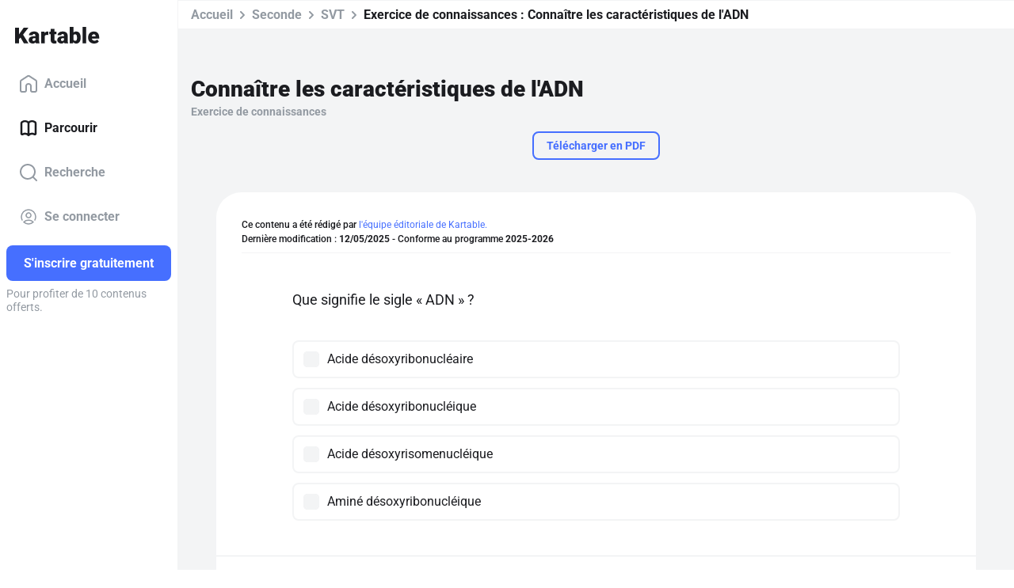

--- FILE ---
content_type: text/html; charset=utf-8
request_url: https://www.kartable.fr/ressources/svt/exercice-de-connaissances/connaitre-les-caracteristiques-de-ladn/54466/143230
body_size: 41954
content:
<!DOCTYPE html><html lang="fr-FR" dir="ltr"><head>
    <base href="/">
    <meta charset="UTF-8">
    <link rel="dns-prefetch" href="https://fonts.gstatic.com">
    <link rel="preconnect" href="https://fonts.gstatic.com/" crossorigin="">
    <style>@font-face{font-family:'Roboto';font-style:normal;font-weight:400;font-stretch:100%;font-display:swap;src:url(https://fonts.gstatic.com/s/roboto/v50/KFO7CnqEu92Fr1ME7kSn66aGLdTylUAMa3GUBGEe.woff2) format('woff2');unicode-range:U+0460-052F, U+1C80-1C8A, U+20B4, U+2DE0-2DFF, U+A640-A69F, U+FE2E-FE2F;}@font-face{font-family:'Roboto';font-style:normal;font-weight:400;font-stretch:100%;font-display:swap;src:url(https://fonts.gstatic.com/s/roboto/v50/KFO7CnqEu92Fr1ME7kSn66aGLdTylUAMa3iUBGEe.woff2) format('woff2');unicode-range:U+0301, U+0400-045F, U+0490-0491, U+04B0-04B1, U+2116;}@font-face{font-family:'Roboto';font-style:normal;font-weight:400;font-stretch:100%;font-display:swap;src:url(https://fonts.gstatic.com/s/roboto/v50/KFO7CnqEu92Fr1ME7kSn66aGLdTylUAMa3CUBGEe.woff2) format('woff2');unicode-range:U+1F00-1FFF;}@font-face{font-family:'Roboto';font-style:normal;font-weight:400;font-stretch:100%;font-display:swap;src:url(https://fonts.gstatic.com/s/roboto/v50/KFO7CnqEu92Fr1ME7kSn66aGLdTylUAMa3-UBGEe.woff2) format('woff2');unicode-range:U+0370-0377, U+037A-037F, U+0384-038A, U+038C, U+038E-03A1, U+03A3-03FF;}@font-face{font-family:'Roboto';font-style:normal;font-weight:400;font-stretch:100%;font-display:swap;src:url(https://fonts.gstatic.com/s/roboto/v50/KFO7CnqEu92Fr1ME7kSn66aGLdTylUAMawCUBGEe.woff2) format('woff2');unicode-range:U+0302-0303, U+0305, U+0307-0308, U+0310, U+0312, U+0315, U+031A, U+0326-0327, U+032C, U+032F-0330, U+0332-0333, U+0338, U+033A, U+0346, U+034D, U+0391-03A1, U+03A3-03A9, U+03B1-03C9, U+03D1, U+03D5-03D6, U+03F0-03F1, U+03F4-03F5, U+2016-2017, U+2034-2038, U+203C, U+2040, U+2043, U+2047, U+2050, U+2057, U+205F, U+2070-2071, U+2074-208E, U+2090-209C, U+20D0-20DC, U+20E1, U+20E5-20EF, U+2100-2112, U+2114-2115, U+2117-2121, U+2123-214F, U+2190, U+2192, U+2194-21AE, U+21B0-21E5, U+21F1-21F2, U+21F4-2211, U+2213-2214, U+2216-22FF, U+2308-230B, U+2310, U+2319, U+231C-2321, U+2336-237A, U+237C, U+2395, U+239B-23B7, U+23D0, U+23DC-23E1, U+2474-2475, U+25AF, U+25B3, U+25B7, U+25BD, U+25C1, U+25CA, U+25CC, U+25FB, U+266D-266F, U+27C0-27FF, U+2900-2AFF, U+2B0E-2B11, U+2B30-2B4C, U+2BFE, U+3030, U+FF5B, U+FF5D, U+1D400-1D7FF, U+1EE00-1EEFF;}@font-face{font-family:'Roboto';font-style:normal;font-weight:400;font-stretch:100%;font-display:swap;src:url(https://fonts.gstatic.com/s/roboto/v50/KFO7CnqEu92Fr1ME7kSn66aGLdTylUAMaxKUBGEe.woff2) format('woff2');unicode-range:U+0001-000C, U+000E-001F, U+007F-009F, U+20DD-20E0, U+20E2-20E4, U+2150-218F, U+2190, U+2192, U+2194-2199, U+21AF, U+21E6-21F0, U+21F3, U+2218-2219, U+2299, U+22C4-22C6, U+2300-243F, U+2440-244A, U+2460-24FF, U+25A0-27BF, U+2800-28FF, U+2921-2922, U+2981, U+29BF, U+29EB, U+2B00-2BFF, U+4DC0-4DFF, U+FFF9-FFFB, U+10140-1018E, U+10190-1019C, U+101A0, U+101D0-101FD, U+102E0-102FB, U+10E60-10E7E, U+1D2C0-1D2D3, U+1D2E0-1D37F, U+1F000-1F0FF, U+1F100-1F1AD, U+1F1E6-1F1FF, U+1F30D-1F30F, U+1F315, U+1F31C, U+1F31E, U+1F320-1F32C, U+1F336, U+1F378, U+1F37D, U+1F382, U+1F393-1F39F, U+1F3A7-1F3A8, U+1F3AC-1F3AF, U+1F3C2, U+1F3C4-1F3C6, U+1F3CA-1F3CE, U+1F3D4-1F3E0, U+1F3ED, U+1F3F1-1F3F3, U+1F3F5-1F3F7, U+1F408, U+1F415, U+1F41F, U+1F426, U+1F43F, U+1F441-1F442, U+1F444, U+1F446-1F449, U+1F44C-1F44E, U+1F453, U+1F46A, U+1F47D, U+1F4A3, U+1F4B0, U+1F4B3, U+1F4B9, U+1F4BB, U+1F4BF, U+1F4C8-1F4CB, U+1F4D6, U+1F4DA, U+1F4DF, U+1F4E3-1F4E6, U+1F4EA-1F4ED, U+1F4F7, U+1F4F9-1F4FB, U+1F4FD-1F4FE, U+1F503, U+1F507-1F50B, U+1F50D, U+1F512-1F513, U+1F53E-1F54A, U+1F54F-1F5FA, U+1F610, U+1F650-1F67F, U+1F687, U+1F68D, U+1F691, U+1F694, U+1F698, U+1F6AD, U+1F6B2, U+1F6B9-1F6BA, U+1F6BC, U+1F6C6-1F6CF, U+1F6D3-1F6D7, U+1F6E0-1F6EA, U+1F6F0-1F6F3, U+1F6F7-1F6FC, U+1F700-1F7FF, U+1F800-1F80B, U+1F810-1F847, U+1F850-1F859, U+1F860-1F887, U+1F890-1F8AD, U+1F8B0-1F8BB, U+1F8C0-1F8C1, U+1F900-1F90B, U+1F93B, U+1F946, U+1F984, U+1F996, U+1F9E9, U+1FA00-1FA6F, U+1FA70-1FA7C, U+1FA80-1FA89, U+1FA8F-1FAC6, U+1FACE-1FADC, U+1FADF-1FAE9, U+1FAF0-1FAF8, U+1FB00-1FBFF;}@font-face{font-family:'Roboto';font-style:normal;font-weight:400;font-stretch:100%;font-display:swap;src:url(https://fonts.gstatic.com/s/roboto/v50/KFO7CnqEu92Fr1ME7kSn66aGLdTylUAMa3OUBGEe.woff2) format('woff2');unicode-range:U+0102-0103, U+0110-0111, U+0128-0129, U+0168-0169, U+01A0-01A1, U+01AF-01B0, U+0300-0301, U+0303-0304, U+0308-0309, U+0323, U+0329, U+1EA0-1EF9, U+20AB;}@font-face{font-family:'Roboto';font-style:normal;font-weight:400;font-stretch:100%;font-display:swap;src:url(https://fonts.gstatic.com/s/roboto/v50/KFO7CnqEu92Fr1ME7kSn66aGLdTylUAMa3KUBGEe.woff2) format('woff2');unicode-range:U+0100-02BA, U+02BD-02C5, U+02C7-02CC, U+02CE-02D7, U+02DD-02FF, U+0304, U+0308, U+0329, U+1D00-1DBF, U+1E00-1E9F, U+1EF2-1EFF, U+2020, U+20A0-20AB, U+20AD-20C0, U+2113, U+2C60-2C7F, U+A720-A7FF;}@font-face{font-family:'Roboto';font-style:normal;font-weight:400;font-stretch:100%;font-display:swap;src:url(https://fonts.gstatic.com/s/roboto/v50/KFO7CnqEu92Fr1ME7kSn66aGLdTylUAMa3yUBA.woff2) format('woff2');unicode-range:U+0000-00FF, U+0131, U+0152-0153, U+02BB-02BC, U+02C6, U+02DA, U+02DC, U+0304, U+0308, U+0329, U+2000-206F, U+20AC, U+2122, U+2191, U+2193, U+2212, U+2215, U+FEFF, U+FFFD;}@font-face{font-family:'Roboto';font-style:normal;font-weight:500;font-stretch:100%;font-display:swap;src:url(https://fonts.gstatic.com/s/roboto/v50/KFO7CnqEu92Fr1ME7kSn66aGLdTylUAMa3GUBGEe.woff2) format('woff2');unicode-range:U+0460-052F, U+1C80-1C8A, U+20B4, U+2DE0-2DFF, U+A640-A69F, U+FE2E-FE2F;}@font-face{font-family:'Roboto';font-style:normal;font-weight:500;font-stretch:100%;font-display:swap;src:url(https://fonts.gstatic.com/s/roboto/v50/KFO7CnqEu92Fr1ME7kSn66aGLdTylUAMa3iUBGEe.woff2) format('woff2');unicode-range:U+0301, U+0400-045F, U+0490-0491, U+04B0-04B1, U+2116;}@font-face{font-family:'Roboto';font-style:normal;font-weight:500;font-stretch:100%;font-display:swap;src:url(https://fonts.gstatic.com/s/roboto/v50/KFO7CnqEu92Fr1ME7kSn66aGLdTylUAMa3CUBGEe.woff2) format('woff2');unicode-range:U+1F00-1FFF;}@font-face{font-family:'Roboto';font-style:normal;font-weight:500;font-stretch:100%;font-display:swap;src:url(https://fonts.gstatic.com/s/roboto/v50/KFO7CnqEu92Fr1ME7kSn66aGLdTylUAMa3-UBGEe.woff2) format('woff2');unicode-range:U+0370-0377, U+037A-037F, U+0384-038A, U+038C, U+038E-03A1, U+03A3-03FF;}@font-face{font-family:'Roboto';font-style:normal;font-weight:500;font-stretch:100%;font-display:swap;src:url(https://fonts.gstatic.com/s/roboto/v50/KFO7CnqEu92Fr1ME7kSn66aGLdTylUAMawCUBGEe.woff2) format('woff2');unicode-range:U+0302-0303, U+0305, U+0307-0308, U+0310, U+0312, U+0315, U+031A, U+0326-0327, U+032C, U+032F-0330, U+0332-0333, U+0338, U+033A, U+0346, U+034D, U+0391-03A1, U+03A3-03A9, U+03B1-03C9, U+03D1, U+03D5-03D6, U+03F0-03F1, U+03F4-03F5, U+2016-2017, U+2034-2038, U+203C, U+2040, U+2043, U+2047, U+2050, U+2057, U+205F, U+2070-2071, U+2074-208E, U+2090-209C, U+20D0-20DC, U+20E1, U+20E5-20EF, U+2100-2112, U+2114-2115, U+2117-2121, U+2123-214F, U+2190, U+2192, U+2194-21AE, U+21B0-21E5, U+21F1-21F2, U+21F4-2211, U+2213-2214, U+2216-22FF, U+2308-230B, U+2310, U+2319, U+231C-2321, U+2336-237A, U+237C, U+2395, U+239B-23B7, U+23D0, U+23DC-23E1, U+2474-2475, U+25AF, U+25B3, U+25B7, U+25BD, U+25C1, U+25CA, U+25CC, U+25FB, U+266D-266F, U+27C0-27FF, U+2900-2AFF, U+2B0E-2B11, U+2B30-2B4C, U+2BFE, U+3030, U+FF5B, U+FF5D, U+1D400-1D7FF, U+1EE00-1EEFF;}@font-face{font-family:'Roboto';font-style:normal;font-weight:500;font-stretch:100%;font-display:swap;src:url(https://fonts.gstatic.com/s/roboto/v50/KFO7CnqEu92Fr1ME7kSn66aGLdTylUAMaxKUBGEe.woff2) format('woff2');unicode-range:U+0001-000C, U+000E-001F, U+007F-009F, U+20DD-20E0, U+20E2-20E4, U+2150-218F, U+2190, U+2192, U+2194-2199, U+21AF, U+21E6-21F0, U+21F3, U+2218-2219, U+2299, U+22C4-22C6, U+2300-243F, U+2440-244A, U+2460-24FF, U+25A0-27BF, U+2800-28FF, U+2921-2922, U+2981, U+29BF, U+29EB, U+2B00-2BFF, U+4DC0-4DFF, U+FFF9-FFFB, U+10140-1018E, U+10190-1019C, U+101A0, U+101D0-101FD, U+102E0-102FB, U+10E60-10E7E, U+1D2C0-1D2D3, U+1D2E0-1D37F, U+1F000-1F0FF, U+1F100-1F1AD, U+1F1E6-1F1FF, U+1F30D-1F30F, U+1F315, U+1F31C, U+1F31E, U+1F320-1F32C, U+1F336, U+1F378, U+1F37D, U+1F382, U+1F393-1F39F, U+1F3A7-1F3A8, U+1F3AC-1F3AF, U+1F3C2, U+1F3C4-1F3C6, U+1F3CA-1F3CE, U+1F3D4-1F3E0, U+1F3ED, U+1F3F1-1F3F3, U+1F3F5-1F3F7, U+1F408, U+1F415, U+1F41F, U+1F426, U+1F43F, U+1F441-1F442, U+1F444, U+1F446-1F449, U+1F44C-1F44E, U+1F453, U+1F46A, U+1F47D, U+1F4A3, U+1F4B0, U+1F4B3, U+1F4B9, U+1F4BB, U+1F4BF, U+1F4C8-1F4CB, U+1F4D6, U+1F4DA, U+1F4DF, U+1F4E3-1F4E6, U+1F4EA-1F4ED, U+1F4F7, U+1F4F9-1F4FB, U+1F4FD-1F4FE, U+1F503, U+1F507-1F50B, U+1F50D, U+1F512-1F513, U+1F53E-1F54A, U+1F54F-1F5FA, U+1F610, U+1F650-1F67F, U+1F687, U+1F68D, U+1F691, U+1F694, U+1F698, U+1F6AD, U+1F6B2, U+1F6B9-1F6BA, U+1F6BC, U+1F6C6-1F6CF, U+1F6D3-1F6D7, U+1F6E0-1F6EA, U+1F6F0-1F6F3, U+1F6F7-1F6FC, U+1F700-1F7FF, U+1F800-1F80B, U+1F810-1F847, U+1F850-1F859, U+1F860-1F887, U+1F890-1F8AD, U+1F8B0-1F8BB, U+1F8C0-1F8C1, U+1F900-1F90B, U+1F93B, U+1F946, U+1F984, U+1F996, U+1F9E9, U+1FA00-1FA6F, U+1FA70-1FA7C, U+1FA80-1FA89, U+1FA8F-1FAC6, U+1FACE-1FADC, U+1FADF-1FAE9, U+1FAF0-1FAF8, U+1FB00-1FBFF;}@font-face{font-family:'Roboto';font-style:normal;font-weight:500;font-stretch:100%;font-display:swap;src:url(https://fonts.gstatic.com/s/roboto/v50/KFO7CnqEu92Fr1ME7kSn66aGLdTylUAMa3OUBGEe.woff2) format('woff2');unicode-range:U+0102-0103, U+0110-0111, U+0128-0129, U+0168-0169, U+01A0-01A1, U+01AF-01B0, U+0300-0301, U+0303-0304, U+0308-0309, U+0323, U+0329, U+1EA0-1EF9, U+20AB;}@font-face{font-family:'Roboto';font-style:normal;font-weight:500;font-stretch:100%;font-display:swap;src:url(https://fonts.gstatic.com/s/roboto/v50/KFO7CnqEu92Fr1ME7kSn66aGLdTylUAMa3KUBGEe.woff2) format('woff2');unicode-range:U+0100-02BA, U+02BD-02C5, U+02C7-02CC, U+02CE-02D7, U+02DD-02FF, U+0304, U+0308, U+0329, U+1D00-1DBF, U+1E00-1E9F, U+1EF2-1EFF, U+2020, U+20A0-20AB, U+20AD-20C0, U+2113, U+2C60-2C7F, U+A720-A7FF;}@font-face{font-family:'Roboto';font-style:normal;font-weight:500;font-stretch:100%;font-display:swap;src:url(https://fonts.gstatic.com/s/roboto/v50/KFO7CnqEu92Fr1ME7kSn66aGLdTylUAMa3yUBA.woff2) format('woff2');unicode-range:U+0000-00FF, U+0131, U+0152-0153, U+02BB-02BC, U+02C6, U+02DA, U+02DC, U+0304, U+0308, U+0329, U+2000-206F, U+20AC, U+2122, U+2191, U+2193, U+2212, U+2215, U+FEFF, U+FFFD;}@font-face{font-family:'Roboto';font-style:normal;font-weight:700;font-stretch:100%;font-display:swap;src:url(https://fonts.gstatic.com/s/roboto/v50/KFO7CnqEu92Fr1ME7kSn66aGLdTylUAMa3GUBGEe.woff2) format('woff2');unicode-range:U+0460-052F, U+1C80-1C8A, U+20B4, U+2DE0-2DFF, U+A640-A69F, U+FE2E-FE2F;}@font-face{font-family:'Roboto';font-style:normal;font-weight:700;font-stretch:100%;font-display:swap;src:url(https://fonts.gstatic.com/s/roboto/v50/KFO7CnqEu92Fr1ME7kSn66aGLdTylUAMa3iUBGEe.woff2) format('woff2');unicode-range:U+0301, U+0400-045F, U+0490-0491, U+04B0-04B1, U+2116;}@font-face{font-family:'Roboto';font-style:normal;font-weight:700;font-stretch:100%;font-display:swap;src:url(https://fonts.gstatic.com/s/roboto/v50/KFO7CnqEu92Fr1ME7kSn66aGLdTylUAMa3CUBGEe.woff2) format('woff2');unicode-range:U+1F00-1FFF;}@font-face{font-family:'Roboto';font-style:normal;font-weight:700;font-stretch:100%;font-display:swap;src:url(https://fonts.gstatic.com/s/roboto/v50/KFO7CnqEu92Fr1ME7kSn66aGLdTylUAMa3-UBGEe.woff2) format('woff2');unicode-range:U+0370-0377, U+037A-037F, U+0384-038A, U+038C, U+038E-03A1, U+03A3-03FF;}@font-face{font-family:'Roboto';font-style:normal;font-weight:700;font-stretch:100%;font-display:swap;src:url(https://fonts.gstatic.com/s/roboto/v50/KFO7CnqEu92Fr1ME7kSn66aGLdTylUAMawCUBGEe.woff2) format('woff2');unicode-range:U+0302-0303, U+0305, U+0307-0308, U+0310, U+0312, U+0315, U+031A, U+0326-0327, U+032C, U+032F-0330, U+0332-0333, U+0338, U+033A, U+0346, U+034D, U+0391-03A1, U+03A3-03A9, U+03B1-03C9, U+03D1, U+03D5-03D6, U+03F0-03F1, U+03F4-03F5, U+2016-2017, U+2034-2038, U+203C, U+2040, U+2043, U+2047, U+2050, U+2057, U+205F, U+2070-2071, U+2074-208E, U+2090-209C, U+20D0-20DC, U+20E1, U+20E5-20EF, U+2100-2112, U+2114-2115, U+2117-2121, U+2123-214F, U+2190, U+2192, U+2194-21AE, U+21B0-21E5, U+21F1-21F2, U+21F4-2211, U+2213-2214, U+2216-22FF, U+2308-230B, U+2310, U+2319, U+231C-2321, U+2336-237A, U+237C, U+2395, U+239B-23B7, U+23D0, U+23DC-23E1, U+2474-2475, U+25AF, U+25B3, U+25B7, U+25BD, U+25C1, U+25CA, U+25CC, U+25FB, U+266D-266F, U+27C0-27FF, U+2900-2AFF, U+2B0E-2B11, U+2B30-2B4C, U+2BFE, U+3030, U+FF5B, U+FF5D, U+1D400-1D7FF, U+1EE00-1EEFF;}@font-face{font-family:'Roboto';font-style:normal;font-weight:700;font-stretch:100%;font-display:swap;src:url(https://fonts.gstatic.com/s/roboto/v50/KFO7CnqEu92Fr1ME7kSn66aGLdTylUAMaxKUBGEe.woff2) format('woff2');unicode-range:U+0001-000C, U+000E-001F, U+007F-009F, U+20DD-20E0, U+20E2-20E4, U+2150-218F, U+2190, U+2192, U+2194-2199, U+21AF, U+21E6-21F0, U+21F3, U+2218-2219, U+2299, U+22C4-22C6, U+2300-243F, U+2440-244A, U+2460-24FF, U+25A0-27BF, U+2800-28FF, U+2921-2922, U+2981, U+29BF, U+29EB, U+2B00-2BFF, U+4DC0-4DFF, U+FFF9-FFFB, U+10140-1018E, U+10190-1019C, U+101A0, U+101D0-101FD, U+102E0-102FB, U+10E60-10E7E, U+1D2C0-1D2D3, U+1D2E0-1D37F, U+1F000-1F0FF, U+1F100-1F1AD, U+1F1E6-1F1FF, U+1F30D-1F30F, U+1F315, U+1F31C, U+1F31E, U+1F320-1F32C, U+1F336, U+1F378, U+1F37D, U+1F382, U+1F393-1F39F, U+1F3A7-1F3A8, U+1F3AC-1F3AF, U+1F3C2, U+1F3C4-1F3C6, U+1F3CA-1F3CE, U+1F3D4-1F3E0, U+1F3ED, U+1F3F1-1F3F3, U+1F3F5-1F3F7, U+1F408, U+1F415, U+1F41F, U+1F426, U+1F43F, U+1F441-1F442, U+1F444, U+1F446-1F449, U+1F44C-1F44E, U+1F453, U+1F46A, U+1F47D, U+1F4A3, U+1F4B0, U+1F4B3, U+1F4B9, U+1F4BB, U+1F4BF, U+1F4C8-1F4CB, U+1F4D6, U+1F4DA, U+1F4DF, U+1F4E3-1F4E6, U+1F4EA-1F4ED, U+1F4F7, U+1F4F9-1F4FB, U+1F4FD-1F4FE, U+1F503, U+1F507-1F50B, U+1F50D, U+1F512-1F513, U+1F53E-1F54A, U+1F54F-1F5FA, U+1F610, U+1F650-1F67F, U+1F687, U+1F68D, U+1F691, U+1F694, U+1F698, U+1F6AD, U+1F6B2, U+1F6B9-1F6BA, U+1F6BC, U+1F6C6-1F6CF, U+1F6D3-1F6D7, U+1F6E0-1F6EA, U+1F6F0-1F6F3, U+1F6F7-1F6FC, U+1F700-1F7FF, U+1F800-1F80B, U+1F810-1F847, U+1F850-1F859, U+1F860-1F887, U+1F890-1F8AD, U+1F8B0-1F8BB, U+1F8C0-1F8C1, U+1F900-1F90B, U+1F93B, U+1F946, U+1F984, U+1F996, U+1F9E9, U+1FA00-1FA6F, U+1FA70-1FA7C, U+1FA80-1FA89, U+1FA8F-1FAC6, U+1FACE-1FADC, U+1FADF-1FAE9, U+1FAF0-1FAF8, U+1FB00-1FBFF;}@font-face{font-family:'Roboto';font-style:normal;font-weight:700;font-stretch:100%;font-display:swap;src:url(https://fonts.gstatic.com/s/roboto/v50/KFO7CnqEu92Fr1ME7kSn66aGLdTylUAMa3OUBGEe.woff2) format('woff2');unicode-range:U+0102-0103, U+0110-0111, U+0128-0129, U+0168-0169, U+01A0-01A1, U+01AF-01B0, U+0300-0301, U+0303-0304, U+0308-0309, U+0323, U+0329, U+1EA0-1EF9, U+20AB;}@font-face{font-family:'Roboto';font-style:normal;font-weight:700;font-stretch:100%;font-display:swap;src:url(https://fonts.gstatic.com/s/roboto/v50/KFO7CnqEu92Fr1ME7kSn66aGLdTylUAMa3KUBGEe.woff2) format('woff2');unicode-range:U+0100-02BA, U+02BD-02C5, U+02C7-02CC, U+02CE-02D7, U+02DD-02FF, U+0304, U+0308, U+0329, U+1D00-1DBF, U+1E00-1E9F, U+1EF2-1EFF, U+2020, U+20A0-20AB, U+20AD-20C0, U+2113, U+2C60-2C7F, U+A720-A7FF;}@font-face{font-family:'Roboto';font-style:normal;font-weight:700;font-stretch:100%;font-display:swap;src:url(https://fonts.gstatic.com/s/roboto/v50/KFO7CnqEu92Fr1ME7kSn66aGLdTylUAMa3yUBA.woff2) format('woff2');unicode-range:U+0000-00FF, U+0131, U+0152-0153, U+02BB-02BC, U+02C6, U+02DA, U+02DC, U+0304, U+0308, U+0329, U+2000-206F, U+20AC, U+2122, U+2191, U+2193, U+2212, U+2215, U+FEFF, U+FFFD;}@font-face{font-family:'Roboto';font-style:normal;font-weight:900;font-stretch:100%;font-display:swap;src:url(https://fonts.gstatic.com/s/roboto/v50/KFO7CnqEu92Fr1ME7kSn66aGLdTylUAMa3GUBGEe.woff2) format('woff2');unicode-range:U+0460-052F, U+1C80-1C8A, U+20B4, U+2DE0-2DFF, U+A640-A69F, U+FE2E-FE2F;}@font-face{font-family:'Roboto';font-style:normal;font-weight:900;font-stretch:100%;font-display:swap;src:url(https://fonts.gstatic.com/s/roboto/v50/KFO7CnqEu92Fr1ME7kSn66aGLdTylUAMa3iUBGEe.woff2) format('woff2');unicode-range:U+0301, U+0400-045F, U+0490-0491, U+04B0-04B1, U+2116;}@font-face{font-family:'Roboto';font-style:normal;font-weight:900;font-stretch:100%;font-display:swap;src:url(https://fonts.gstatic.com/s/roboto/v50/KFO7CnqEu92Fr1ME7kSn66aGLdTylUAMa3CUBGEe.woff2) format('woff2');unicode-range:U+1F00-1FFF;}@font-face{font-family:'Roboto';font-style:normal;font-weight:900;font-stretch:100%;font-display:swap;src:url(https://fonts.gstatic.com/s/roboto/v50/KFO7CnqEu92Fr1ME7kSn66aGLdTylUAMa3-UBGEe.woff2) format('woff2');unicode-range:U+0370-0377, U+037A-037F, U+0384-038A, U+038C, U+038E-03A1, U+03A3-03FF;}@font-face{font-family:'Roboto';font-style:normal;font-weight:900;font-stretch:100%;font-display:swap;src:url(https://fonts.gstatic.com/s/roboto/v50/KFO7CnqEu92Fr1ME7kSn66aGLdTylUAMawCUBGEe.woff2) format('woff2');unicode-range:U+0302-0303, U+0305, U+0307-0308, U+0310, U+0312, U+0315, U+031A, U+0326-0327, U+032C, U+032F-0330, U+0332-0333, U+0338, U+033A, U+0346, U+034D, U+0391-03A1, U+03A3-03A9, U+03B1-03C9, U+03D1, U+03D5-03D6, U+03F0-03F1, U+03F4-03F5, U+2016-2017, U+2034-2038, U+203C, U+2040, U+2043, U+2047, U+2050, U+2057, U+205F, U+2070-2071, U+2074-208E, U+2090-209C, U+20D0-20DC, U+20E1, U+20E5-20EF, U+2100-2112, U+2114-2115, U+2117-2121, U+2123-214F, U+2190, U+2192, U+2194-21AE, U+21B0-21E5, U+21F1-21F2, U+21F4-2211, U+2213-2214, U+2216-22FF, U+2308-230B, U+2310, U+2319, U+231C-2321, U+2336-237A, U+237C, U+2395, U+239B-23B7, U+23D0, U+23DC-23E1, U+2474-2475, U+25AF, U+25B3, U+25B7, U+25BD, U+25C1, U+25CA, U+25CC, U+25FB, U+266D-266F, U+27C0-27FF, U+2900-2AFF, U+2B0E-2B11, U+2B30-2B4C, U+2BFE, U+3030, U+FF5B, U+FF5D, U+1D400-1D7FF, U+1EE00-1EEFF;}@font-face{font-family:'Roboto';font-style:normal;font-weight:900;font-stretch:100%;font-display:swap;src:url(https://fonts.gstatic.com/s/roboto/v50/KFO7CnqEu92Fr1ME7kSn66aGLdTylUAMaxKUBGEe.woff2) format('woff2');unicode-range:U+0001-000C, U+000E-001F, U+007F-009F, U+20DD-20E0, U+20E2-20E4, U+2150-218F, U+2190, U+2192, U+2194-2199, U+21AF, U+21E6-21F0, U+21F3, U+2218-2219, U+2299, U+22C4-22C6, U+2300-243F, U+2440-244A, U+2460-24FF, U+25A0-27BF, U+2800-28FF, U+2921-2922, U+2981, U+29BF, U+29EB, U+2B00-2BFF, U+4DC0-4DFF, U+FFF9-FFFB, U+10140-1018E, U+10190-1019C, U+101A0, U+101D0-101FD, U+102E0-102FB, U+10E60-10E7E, U+1D2C0-1D2D3, U+1D2E0-1D37F, U+1F000-1F0FF, U+1F100-1F1AD, U+1F1E6-1F1FF, U+1F30D-1F30F, U+1F315, U+1F31C, U+1F31E, U+1F320-1F32C, U+1F336, U+1F378, U+1F37D, U+1F382, U+1F393-1F39F, U+1F3A7-1F3A8, U+1F3AC-1F3AF, U+1F3C2, U+1F3C4-1F3C6, U+1F3CA-1F3CE, U+1F3D4-1F3E0, U+1F3ED, U+1F3F1-1F3F3, U+1F3F5-1F3F7, U+1F408, U+1F415, U+1F41F, U+1F426, U+1F43F, U+1F441-1F442, U+1F444, U+1F446-1F449, U+1F44C-1F44E, U+1F453, U+1F46A, U+1F47D, U+1F4A3, U+1F4B0, U+1F4B3, U+1F4B9, U+1F4BB, U+1F4BF, U+1F4C8-1F4CB, U+1F4D6, U+1F4DA, U+1F4DF, U+1F4E3-1F4E6, U+1F4EA-1F4ED, U+1F4F7, U+1F4F9-1F4FB, U+1F4FD-1F4FE, U+1F503, U+1F507-1F50B, U+1F50D, U+1F512-1F513, U+1F53E-1F54A, U+1F54F-1F5FA, U+1F610, U+1F650-1F67F, U+1F687, U+1F68D, U+1F691, U+1F694, U+1F698, U+1F6AD, U+1F6B2, U+1F6B9-1F6BA, U+1F6BC, U+1F6C6-1F6CF, U+1F6D3-1F6D7, U+1F6E0-1F6EA, U+1F6F0-1F6F3, U+1F6F7-1F6FC, U+1F700-1F7FF, U+1F800-1F80B, U+1F810-1F847, U+1F850-1F859, U+1F860-1F887, U+1F890-1F8AD, U+1F8B0-1F8BB, U+1F8C0-1F8C1, U+1F900-1F90B, U+1F93B, U+1F946, U+1F984, U+1F996, U+1F9E9, U+1FA00-1FA6F, U+1FA70-1FA7C, U+1FA80-1FA89, U+1FA8F-1FAC6, U+1FACE-1FADC, U+1FADF-1FAE9, U+1FAF0-1FAF8, U+1FB00-1FBFF;}@font-face{font-family:'Roboto';font-style:normal;font-weight:900;font-stretch:100%;font-display:swap;src:url(https://fonts.gstatic.com/s/roboto/v50/KFO7CnqEu92Fr1ME7kSn66aGLdTylUAMa3OUBGEe.woff2) format('woff2');unicode-range:U+0102-0103, U+0110-0111, U+0128-0129, U+0168-0169, U+01A0-01A1, U+01AF-01B0, U+0300-0301, U+0303-0304, U+0308-0309, U+0323, U+0329, U+1EA0-1EF9, U+20AB;}@font-face{font-family:'Roboto';font-style:normal;font-weight:900;font-stretch:100%;font-display:swap;src:url(https://fonts.gstatic.com/s/roboto/v50/KFO7CnqEu92Fr1ME7kSn66aGLdTylUAMa3KUBGEe.woff2) format('woff2');unicode-range:U+0100-02BA, U+02BD-02C5, U+02C7-02CC, U+02CE-02D7, U+02DD-02FF, U+0304, U+0308, U+0329, U+1D00-1DBF, U+1E00-1E9F, U+1EF2-1EFF, U+2020, U+20A0-20AB, U+20AD-20C0, U+2113, U+2C60-2C7F, U+A720-A7FF;}@font-face{font-family:'Roboto';font-style:normal;font-weight:900;font-stretch:100%;font-display:swap;src:url(https://fonts.gstatic.com/s/roboto/v50/KFO7CnqEu92Fr1ME7kSn66aGLdTylUAMa3yUBA.woff2) format('woff2');unicode-range:U+0000-00FF, U+0131, U+0152-0153, U+02BB-02BC, U+02C6, U+02DA, U+02DC, U+0304, U+0308, U+0329, U+2000-206F, U+20AC, U+2122, U+2191, U+2193, U+2212, U+2215, U+FEFF, U+FFFD;}</style>
    <title>Connaître les caractéristiques de l'ADN - 2nde - Exercice de connaissances SVT - Kartable</title>
    <meta name="title" content="Connaître les caractéristiques de l'ADN - 2nde - Exercice de connaissances SVT - Kartable">
    <meta name="description" content="Révisez en Seconde : Exercice de connaissances ➽ Connaître les caractéristiques de l'ADN avec ➽ Kartable ✔️ Programmes officiels de l'Éducation nationale">
    <meta name="viewport" content="width=device-width, initial-scale=1, viewport-fit=cover">
    <meta name="apple-itunes-app" content="app-id=825500330">
    <link rel="stylesheet" href="https://assets.kartable.fr/front/assets/css/main.min.1768907514.css" type="text/css">
    <link rel="apple-touch-icon" sizes="57x57" href="/web/apple-icon-57x57.png?v=XBJb9RKlJ3">
    <link rel="apple-touch-icon" sizes="60x60" href="/web/apple-icon-60x60.png?v=XBJb9RKlJ3">
    <link rel="apple-touch-icon" sizes="72x72" href="/web/apple-icon-72x72.png?v=XBJb9RKlJ3">
    <link rel="apple-touch-icon" sizes="76x76" href="/web/apple-icon-76x76.png?v=XBJb9RKlJ3">
    <link rel="apple-touch-icon" sizes="114x114" href="/web/apple-icon-114x114.png?v=XBJb9RKlJ3">
    <link rel="apple-touch-icon" sizes="120x120" href="/web/apple-icon-120x120.png?v=XBJb9RKlJ3">
    <link rel="apple-touch-icon" sizes="144x144" href="/web/apple-icon-144x144.png?v=XBJb9RKlJ3">
    <link rel="apple-touch-icon" sizes="152x152" href="/web/apple-icon-152x152.png?v=XBJb9RKlJ3">
    <link rel="apple-touch-icon" sizes="180x180" href="/web/apple-icon-180x180.png?v=XBJb9RKlJ3">
    <link rel="icon" type="image/png" sizes="192x192" href="/web/android-icon-192x192.png?v=XBJb9RKlJ3">
    <link rel="icon" type="image/png" sizes="32x32" href="/web/favicon-32x32.png?v=XBJb9RKlJ3">
    <link rel="icon" type="image/png" sizes="96x96" href="/web/favicon-96x96.png?v=XBJb9RKlJ3">
    <link rel="icon" type="image/png" sizes="16x16" href="/web/favicon-16x16.png?v=XBJb9RKlJ3">
    <link rel="manifest" href="/manifest.json">
    <meta name="msapplication-TileColor" content="#ffffff">
    <meta name="msapplication-TileImage" content="/web/ms-icon-144x144.png">
    <meta name="theme-color" content="#ffffff">
    <link rel="shortcut icon" href="/web/favicon.ico?v=XBJb9RKlJ3">
    <link rel="preconnect" href="https://www.googletagmanager.com/">
    <link rel="preconnect" href="https://connect.facebook.net/">
    <link rel="preconnect" href="https://time.kartable.fr/" crossorigin="">
    <link rel="preconnect" href="https://api.kartable.fr/" crossorigin="">
    <link rel="preconnect" href="https://media.kartable.fr/">
    <meta name="theme-color" content="#26c0ff">
<style ng-app-id="kartable">.document-header--document-single[_ngcontent-kartable-c2762723727]   .document-header__container[_ngcontent-kartable-c2762723727]{flex-wrap:unset}@media screen and (min-width: 760px){.document-header--document-single[_ngcontent-kartable-c2762723727]   .document-header__container[_ngcontent-kartable-c2762723727]{max-width:145rem}}.document-header__quit[_ngcontent-kartable-c2762723727]{align-self:flex-start;margin-top:.5rem}.page--document-single[_ngcontent-kartable-c2762723727]{-webkit-overflow-scrolling:touch;padding-bottom:64px;height:auto;min-height:100%}@media screen and (min-width: 760px){.page--document-single[_ngcontent-kartable-c2762723727]{padding:0 16px 64px}}.page--document-single[_ngcontent-kartable-c2762723727]   .document-container[_ngcontent-kartable-c2762723727]{border-radius:16px}@media screen and (min-width: 760px){.page--document-single[_ngcontent-kartable-c2762723727]   .document-container[_ngcontent-kartable-c2762723727]{margin:0}}@media screen and (min-width: 1024px){.page--document-single[_ngcontent-kartable-c2762723727]   .document-container[_ngcontent-kartable-c2762723727]{max-width:calc(100% - 402px)}}.page--document-single.page--document--no-user[_ngcontent-kartable-c2762723727]{padding-top:0}@media screen and (min-width: 760px){.document--wrapper[_ngcontent-kartable-c2762723727]{max-width:1450px;display:-webkit- flex;display:flex;justify-content:flex-start;margin:0 auto;width:100%}}@media screen and (min-width: 760px){.document-header--no-summary[_ngcontent-kartable-c2762723727]   .document-header__container[_ngcontent-kartable-c2762723727]{max-width:105rem}}@media screen and (min-width: 760px){.page--document--no-summary[_ngcontent-kartable-c2762723727]   .document-container[_ngcontent-kartable-c2762723727]{max-width:105rem;margin:0 auto}}@media screen and (min-width: 1024px){.document-sidebar[_ngcontent-kartable-c2762723727]{width:100%;max-width:370px;margin-left:32px;position:sticky;top:16px;order:1;max-height:100vh;overflow-y:auto;z-index:10;flex-shrink:0}}.document-sidebar.--lower-stick[_ngcontent-kartable-c2762723727]{top:40px}@media screen and (min-width: 760px) and (max-width: 1024px){.page--document--no-user[_ngcontent-kartable-c2762723727]   .document-sidebar[_ngcontent-kartable-c2762723727]{margin-right:16px}}.page--document-application.page--document--no-user[_ngcontent-kartable-c2762723727]{padding-top:25px}.has-header-fixed[_ngcontent-kartable-c2762723727]   .page--document-application.page--document--no-user[_ngcontent-kartable-c2762723727]{padding-top:88px}@media screen and (min-width: 760px){.has-header-fixed[_ngcontent-kartable-c2762723727]   .page--document-application.page--document--no-user[_ngcontent-kartable-c2762723727]{padding-top:180px}}.document-single__type--10[_ngcontent-kartable-c2762723727], .document-single__type--80[_ngcontent-kartable-c2762723727]{display:-webkit- flex;display:flex;flex-direction:column}.publication-infos[_ngcontent-kartable-c2762723727]{padding-bottom:8px;border-bottom:1px solid var(--borderColor)}.publication-infos[_ngcontent-kartable-c2762723727]   .link[_ngcontent-kartable-c2762723727]{font-size:inherit}.publication-footer[_ngcontent-kartable-c2762723727]{background:var(--backgroundColorLighter);padding:8px;border-top:1px solid var(--borderColor);border-radius:8px}.publication-footer[_ngcontent-kartable-c2762723727]   .link[_ngcontent-kartable-c2762723727]{font-size:inherit}</style><style ng-app-id="kartable">@media screen and (min-width: 760px){.navigation-wrapper[_ngcontent-kartable-c2762723727]{min-height:100%;display:-webkit- flex;display:flex;flex-direction:row}}.navigation__main[_ngcontent-kartable-c2762723727]{padding-top:0}@media screen and (min-width: 760px){.navigation__main[_ngcontent-kartable-c2762723727]{padding-bottom:0;flex-grow:1;max-width:calc(100% - 224px);position:relative;z-index:1}}.dashboardK2-container[_ngcontent-kartable-c2762723727], .live-container[_ngcontent-kartable-c2762723727], .search-container[_ngcontent-kartable-c2762723727]{padding:16px 16px calc(72px + env(safe-area-inset-bottom)) 16px}@media screen and (min-width: 760px){.dashboardK2-container[_ngcontent-kartable-c2762723727], .live-container[_ngcontent-kartable-c2762723727], .search-container[_ngcontent-kartable-c2762723727]{padding:32px}}</style><style ng-app-id="kartable">.document-single[_ngcontent-kartable-c2762723727], .page--document-application[_ngcontent-kartable-c2762723727]{position:relative;padding:24px 16px}@media screen and (min-width: 760px){.document-single[_ngcontent-kartable-c2762723727], .page--document-application[_ngcontent-kartable-c2762723727]{padding:24px 48px}}.document-header__quit[_ngcontent-kartable-c2762723727]{margin-right:1rem;border:1px solid;border-radius:4px;flex-shrink:0}.document-header__quit[_ngcontent-kartable-c2762723727]:hover{cursor:pointer}.document-header[_ngcontent-kartable-c2762723727]{display:-webkit- flex;display:flex;flex-direction:column;align-items:center;justify-content:center;padding:16px;width:100%;background:var(--backgroundColorLighter);box-sizing:border-box;z-index:10}.document-header__container[_ngcontent-kartable-c2762723727]{width:100%;max-width:105rem;display:-webkit- flex;display:flex;align-items:center;flex-wrap:wrap}.document-header[_ngcontent-kartable-c2762723727]   h1[_ngcontent-kartable-c2762723727]{overflow:hidden;text-overflow:ellipsis;white-space:nowrap;padding:0}.document-header[_ngcontent-kartable-c2762723727]   h1.document-header__subtitle[_ngcontent-kartable-c2762723727]{width:calc(100% - 24px)}@media screen and (min-width: 760px){.document-header[_ngcontent-kartable-c2762723727]   .button[_ngcontent-kartable-c2762723727]{margin-top:16px}}.document-header__doc-type[_ngcontent-kartable-c2762723727]{font-size:1.4rem;line-height:1.8rem;display:block;color:var(--textColorLight);font-weight:700}.document-header__doc-type--bold[_ngcontent-kartable-c2762723727]{font-size:1.4rem;font-weight:700}.document-header[_ngcontent-kartable-c2762723727]   .icon[_ngcontent-kartable-c2762723727]{flex-shrink:0}@media screen and (min-width: 760px){.document-header[_ngcontent-kartable-c2762723727]   .icon[_ngcontent-kartable-c2762723727]{cursor:pointer;transition:all .25s ease-in-out}.document-header[_ngcontent-kartable-c2762723727]   .icon[_ngcontent-kartable-c2762723727]:hover{transform:scale(1.1);opacity:.5}}.page--documents[_ngcontent-kartable-c2762723727]{background:var(--backgroundColorLighter);min-height:calc(100% - 94px);padding-top:0;position:relative;z-index:10}@media screen and (min-width: 760px){.page--documents[_ngcontent-kartable-c2762723727]{display:-webkit- flex;display:flex;flex-direction:column;align-items:center;min-height:calc(100% - 108px)}}.document-container[_ngcontent-kartable-c2762723727]{display:-webkit- flex;display:flex;flex-direction:column;flex-grow:1;height:100%;background:var(--backgroundColor);border-radius:32px 32px 0 0;-ms-overflow-style:none;scrollbar-width:none}.document-container[_ngcontent-kartable-c2762723727]::-webkit-scrollbar{display:none}@media screen and (min-width: 760px){.document-container[_ngcontent-kartable-c2762723727]{width:calc(100% - 32px);height:100%;max-width:105rem;margin:0 16px auto;padding:32px;box-sizing:border-box}}.document-container[_ngcontent-kartable-c2762723727]   p[_ngcontent-kartable-c2762723727], .document-container[_ngcontent-kartable-c2762723727]   li[_ngcontent-kartable-c2762723727]{line-height:1.5}@media screen and (min-width: 760px){.document-header--no-user[_ngcontent-kartable-c2762723727]{padding-top:56px}}</style><style ng-app-id="kartable">.document-header--document-single[_ngcontent-kartable-c2762723727]   .document-header__actions[_ngcontent-kartable-c2762723727], .document-header--application[_ngcontent-kartable-c2762723727]   .document-header__actions[_ngcontent-kartable-c2762723727]{margin-top:8px}@media screen and (min-width: 760px){.document-header--document-single[_ngcontent-kartable-c2762723727]   .document-header__actions[_ngcontent-kartable-c2762723727], .document-header--application[_ngcontent-kartable-c2762723727]   .document-header__actions[_ngcontent-kartable-c2762723727]{display:-webkit- flex;display:flex;align-items:center;margin-top:16px}}@media screen and (min-width: 760px){.document-header--document-single[_ngcontent-kartable-c2762723727]   .button[_ngcontent-kartable-c2762723727], .document-header--document-single[_ngcontent-kartable-c2762723727]   .audio-player[_ngcontent-kartable-c2762723727], .document-header--application[_ngcontent-kartable-c2762723727]   .button[_ngcontent-kartable-c2762723727], .document-header--application[_ngcontent-kartable-c2762723727]   .audio-player[_ngcontent-kartable-c2762723727]{margin:0 8px}}</style><style ng-app-id="kartable">.button[_nghost-kartable-c519077160]{border-radius:8px;font:700 1.6rem Roboto,sans-serif;color:#fff;background:#466fff;text-align:center;padding:13px 16px;cursor:pointer;display:inline-block;vertical-align:middle;border:none;box-sizing:border-box}.button--animated[_nghost-kartable-c519077160]{transition:all .25s ease-in-out}@media screen and (min-width: 760px){.button[_nghost-kartable-c519077160]:hover{background:#6a8bff}}.button--bordered[_nghost-kartable-c519077160]{box-shadow:inset 0 0 0 3px #fff}.button--secondary[_nghost-kartable-c519077160]{border-radius:8px;font:700 1.6rem Roboto,sans-serif;color:#fff;background:#1b1c20;text-align:center;padding:13px 16px;cursor:pointer;display:inline-block;vertical-align:middle;border:none;box-sizing:border-box}.button--secondary--animated[_nghost-kartable-c519077160]{transition:all .25s ease-in-out}@media screen and (min-width: 760px){.button--secondary[_nghost-kartable-c519077160]:hover{background:#2b2d33}}.button--secondary--bordered[_nghost-kartable-c519077160]{box-shadow:inset 0 0 0 3px #fff}.button--secondary.button--outline[_nghost-kartable-c519077160]{color:#1b1c20;border:2px solid #1B1C20;background:transparent}@media screen and (min-width: 760px){.button--secondary.button--outline[_nghost-kartable-c519077160]:hover:enabled{border:2px solid rgb(43.3372881356,44.9423728814,51.3627118644);background:transparent}}.button--secondary--outline[_nghost-kartable-c519077160]{color:#1b1c20;border:2px solid #1B1C20;background:transparent}@media screen and (min-width: 760px){.button--secondary--outline[_nghost-kartable-c519077160]:hover:enabled{border:2px solid rgb(43.3372881356,44.9423728814,51.3627118644);background:transparent}}.button--outline[_nghost-kartable-c519077160]{color:#466fff;border:2px solid #466FFF;background:transparent}@media screen and (min-width: 760px){.button--outline[_nghost-kartable-c519077160]:hover:enabled{border:2px solid rgb(105.7,138.7881081081,255);background:transparent}}.button--secondary--textOnly[_nghost-kartable-c519077160]{color:#1b1c20;background:transparent}@media screen and (min-width: 760px){.button--secondary--textOnly[_nghost-kartable-c519077160]:hover:enabled{color:#2b2d33;background:transparent}}.button--textOnly[_nghost-kartable-c519077160]{color:#466fff;background:transparent}@media screen and (min-width: 760px){.button--textOnly[_nghost-kartable-c519077160]:hover:enabled{color:#6a8bff;background:transparent}}.button--iconOnly[_nghost-kartable-c519077160]{color:#466fff;background:transparent;padding:4px}@media screen and (min-width: 760px){.button--iconOnly[_nghost-kartable-c519077160]:hover:enabled{background:#f3f4f5}}.button--small[_nghost-kartable-c519077160]{font-size:1.4rem;line-height:1.8rem;padding:7px 16px}.button--small[_nghost-kartable-c519077160]   .icon--loader[_ngcontent-kartable-c519077160]{font-size:1.8rem}.button--small.button--textOnly[_nghost-kartable-c519077160]{font-size:1.4rem;line-height:1.8rem;padding:7px 16px}.button--medium[_nghost-kartable-c519077160]{padding:9px 17px}.button--big[_nghost-kartable-c519077160]{padding:16px 24px;font-size:18px}.button--wide[_nghost-kartable-c519077160]{display:block;width:100%}.button--nowrap[_nghost-kartable-c519077160]{white-space:nowrap}.button--centered[_nghost-kartable-c519077160]{width:-moz-fit-content;width:fit-content;display:block;margin:0 auto}.button--white[_nghost-kartable-c519077160]{border-radius:8px;font:700 1.6rem Roboto,sans-serif;color:#466fff;background:#fff;text-align:center;padding:13px 16px;cursor:pointer;display:inline-block;vertical-align:middle;border:none;box-sizing:border-box}.button--white--animated[_nghost-kartable-c519077160]{transition:all .25s ease-in-out}@media screen and (min-width: 760px){.button--white[_nghost-kartable-c519077160]:hover{background:#fff}}.button--white--bordered[_nghost-kartable-c519077160]{box-shadow:inset 0 0 0 3px #466fff}.button--warning[_nghost-kartable-c519077160]{border-radius:8px;font:700 1.6rem Roboto,sans-serif;color:#fff;background:#ff9200;text-align:center;padding:13px 16px;cursor:pointer;display:inline-block;vertical-align:middle;border:none;box-sizing:border-box}.button--warning--animated[_nghost-kartable-c519077160]{transition:all .25s ease-in-out}@media screen and (min-width: 760px){.button--warning[_nghost-kartable-c519077160]:hover{background:#ffa124}}.button--warning--bordered[_nghost-kartable-c519077160]{box-shadow:inset 0 0 0 3px #fff}.button--alert[_nghost-kartable-c519077160]{border-radius:8px;font:700 1.6rem Roboto,sans-serif;color:#fff;background:#ff3b48;text-align:center;padding:13px 16px;cursor:pointer;display:inline-block;vertical-align:middle;border:none;box-sizing:border-box}.button--alert--animated[_nghost-kartable-c519077160]{transition:all .25s ease-in-out}@media screen and (min-width: 760px){.button--alert[_nghost-kartable-c519077160]:hover{background:#ff5f69}}.button--alert--bordered[_nghost-kartable-c519077160]{box-shadow:inset 0 0 0 3px #fff}.button--alert.button--textOnly[_nghost-kartable-c519077160]{color:#ff3b48;background:transparent}@media screen and (min-width: 760px){.button--alert.button--textOnly[_nghost-kartable-c519077160]:hover:enabled{color:#ff5f69;background:transparent}}.button[disabled][_nghost-kartable-c519077160]{opacity:.4;pointer-events:none;cursor:not-allowed}.button[justClicked][_nghost-kartable-c519077160]{opacity:.4}.button--with-icon[_nghost-kartable-c519077160] > span[_ngcontent-kartable-c519077160]{display:-webkit- flex;display:flex;align-items:center;justify-content:center}.button--facebook[_nghost-kartable-c519077160]{background-color:#3256a4}@media screen and (min-width: 760px){.button--facebook[_nghost-kartable-c519077160]:hover{background-color:#26427d}}.button--social-login[_nghost-kartable-c519077160]{background:#fff;box-shadow:inset 0 0 0 2px #f3f4f5;color:#1b1c20;font-weight:400}.button--social-login[_nghost-kartable-c519077160]   span[_ngcontent-kartable-c519077160]{display:-webkit- flex;display:flex;align-items:center}@media screen and (min-width: 760px){.button--social-login[_nghost-kartable-c519077160]:hover{color:#1b1c20;background-color:#fafafa}}.button--call-us[_nghost-kartable-c519077160]{justify-content:center}.button--call-us[_nghost-kartable-c519077160]   .icon[_ngcontent-kartable-c519077160]{font-size:.5rem;margin-right:8px}.button--round[_nghost-kartable-c519077160]{height:40px;width:40px;border-radius:8px;font:700 1.6rem Roboto,sans-serif;color:#1b1c20;background:#f3f4f5;text-align:center;padding:13px 16px;cursor:pointer;display:inline-block;vertical-align:middle;border:none;box-sizing:border-box;display:-webkit- flex;display:flex;align-items:center;justify-content:center}.button--round--animated[_nghost-kartable-c519077160]{transition:all .25s ease-in-out}@media screen and (min-width: 760px){.button--round[_nghost-kartable-c519077160]:hover{background:#fff}}.button--round--bordered[_nghost-kartable-c519077160]{box-shadow:inset 0 0 0 3px #1b1c20}@media screen and (min-width: 760px){.button--reactivate[_nghost-kartable-c519077160]{display:block;margin:32px auto 0;width:-moz-fit-content;width:fit-content}}.--hasIcon[_ngcontent-kartable-c519077160]{display:-webkit- flex;display:flex;align-items:center;text-align:left}.--hasIcon[_ngcontent-kartable-c519077160]   svg[icon][_ngcontent-kartable-c519077160]{flex-shrink:0}</style><style ng-app-id="kartable">.app-header[_ngcontent-kartable-c2369026257]{height:56px;top:0;left:0;width:100%;box-sizing:border-box;background:#fff;padding:0 16px;position:relative;border-bottom:1px solid #F3F4F5}@media screen and (max-width: 760px){.app-header.is-fixed[_ngcontent-kartable-c2369026257]{position:sticky;z-index:100;top:env(safe-area-inset-top)}}.app-header__container[_ngcontent-kartable-c2369026257]{height:100%;max-width:1250px;margin:0 auto;position:relative;display:-webkit- flex;display:flex;align-items:center;justify-content:space-between}.app-header[_ngcontent-kartable-c2369026257]   li[_ngcontent-kartable-c2369026257]{list-style:none}.app-header__logo[_ngcontent-kartable-c2369026257]{width:110px;height:40px}.app-header[_ngcontent-kartable-c2369026257]   .link[_ngcontent-kartable-c2369026257]{display:inline-block;line-height:1;vertical-align:middle;position:relative}.app-header__actions[_ngcontent-kartable-c2369026257]{width:50%;display:-webkit- flex;display:flex;align-items:center;justify-content:space-between}@media screen and (min-width: 760px){.app-header__actions[_ngcontent-kartable-c2369026257]{display:-webkit- flex;display:flex;justify-content:flex-end}}@media screen and (min-width: 760px){.app-header[_ngcontent-kartable-c2369026257]   .link[_ngcontent-kartable-c2369026257]:not(:first-of-type){margin-left:40px}}@media screen and (min-width: 760px){.app-header[_ngcontent-kartable-c2369026257]   .link[_ngcontent-kartable-c2369026257]:not(:first-of-type) + .button[_ngcontent-kartable-c2369026257]{margin-left:40px}}.my-account__trigger[_ngcontent-kartable-c2369026257]{position:relative;font-size:1rem}@media screen and (min-width: 760px){.my-account__trigger--parent[_ngcontent-kartable-c2369026257]{margin-left:auto}}.my-account__icon[_ngcontent-kartable-c2369026257]{width:4.2em;height:auto}.app-header--kartable-menu-document[_ngcontent-kartable-c2369026257]{z-index:20}@media screen and (min-width: 760px){.app-header--kartable-menu-document[_ngcontent-kartable-c2369026257]   .button[_ngcontent-kartable-c2369026257]{margin-left:32px}}@media screen and (min-width: 760px){.app-header--kartable-menu-document[_ngcontent-kartable-c2369026257]   .link[_ngcontent-kartable-c2369026257]:not(:first-of-type){margin-left:32px}}.mobile-menu[_ngcontent-kartable-c2369026257]{position:fixed;top:56px;z-index:1;background:#fff;width:100%;padding-bottom:32px;box-shadow:0 8px 10px #0000,0 24px 21px -20px #0000}@media screen and (min-width: 760px){.mobile-menu[_ngcontent-kartable-c2369026257]{max-width:400px;right:0}}[data-color-theme=dark]   [data-is-themable][_nghost-kartable-c2369026257]   .app-header[_ngcontent-kartable-c2369026257], [data-color-theme=dark]   [data-is-themable]   [_nghost-kartable-c2369026257]   .app-header[_ngcontent-kartable-c2369026257]{background:var(--backgroundColor);border-bottom-color:var(--borderColor)}[data-color-theme=dark]   [data-is-themable][_nghost-kartable-c2369026257]   .app-header__logo[_ngcontent-kartable-c2369026257], [data-color-theme=dark]   [data-is-themable]   [_nghost-kartable-c2369026257]   .app-header__logo[_ngcontent-kartable-c2369026257]{filter:brightness(0) invert(1)}</style><style ng-app-id="kartable">[_nghost-kartable-c1413691287]{display:block;position:sticky;top:0}nav[_ngcontent-kartable-c1413691287]{display:-webkit- flex;display:flex;flex-direction:column;padding:8px}.logo[_ngcontent-kartable-c1413691287]{width:120px;margin-top:24px;margin-left:12px}[data-color-theme=dark]   [data-is-themable][_nghost-kartable-c1413691287]   .logo[_ngcontent-kartable-c1413691287], [data-color-theme=dark]   [data-is-themable]   [_nghost-kartable-c1413691287]   .logo[_ngcontent-kartable-c1413691287]{filter:invert(1)}.menu__link[_ngcontent-kartable-c1413691287]{display:-webkit- flex;display:flex;align-items:center;padding:16px;font-weight:700;color:var(--textColorLight)}.menu__link.--active[_ngcontent-kartable-c1413691287]{color:var(--textColor)}.menu__link[_ngcontent-kartable-c1413691287]   svg[icon][_ngcontent-kartable-c1413691287]{color:inherit;margin-right:8px}.menu__link[_ngcontent-kartable-c1413691287]   svg.live-course-icon[_ngcontent-kartable-c1413691287]{transform:translate(1px)}.menu__link[_ngcontent-kartable-c1413691287]   .caption[_ngcontent-kartable-c1413691287]{margin-left:auto;color:#fff;padding:2px 4px;background:#466fff;border-radius:6px;line-height:1}.helper[_ngcontent-kartable-c1413691287]{font-size:1.4rem;color:var(--textColorLight)}.mobile-menu[_nghost-kartable-c1413691287]   .helper[_ngcontent-kartable-c1413691287], .mobile-menu   [_nghost-kartable-c1413691287]   .helper[_ngcontent-kartable-c1413691287]{text-align:center}.user-card[_ngcontent-kartable-c1413691287]{display:-webkit- flex;display:flex;align-items:center;margin:32px 8px 0 16px}.user-card[_ngcontent-kartable-c1413691287]   .caption[_ngcontent-kartable-c1413691287]{color:var(--textColorLight)}.user-card__avatar[_ngcontent-kartable-c1413691287]{width:50px;height:50px;display:-webkit- flex;display:flex;align-items:center;justify-content:center;background:var(--backgroundColorLighter);border-radius:50%;flex-shrink:0;margin-right:8px}.user-card__username[_ngcontent-kartable-c1413691287]{font-weight:700}.free-documents-count[_ngcontent-kartable-c1413691287]{padding:16px;border:2px solid var(--borderColor);text-align:center;margin:0 16px;border-radius:16px}.free-documents-count[_ngcontent-kartable-c1413691287]   svg[icon][_ngcontent-kartable-c1413691287]{color:var(--textColor)}.free-documents-count[_ngcontent-kartable-c1413691287]   p[_ngcontent-kartable-c1413691287]{margin-top:8px}.free-documents-count[_ngcontent-kartable-c1413691287]   button[_ngcontent-kartable-c1413691287]{width:100%}</style><style ng-app-id="kartable">[_nghost-kartable-c1876779414]{display:block;width:224px;background:var(--backgroundColor);flex-shrink:0;border-right:1px solid var(--borderColor);position:relative;z-index:10;padding-left:env(safe-area-inset-left)}</style><style ng-app-id="kartable">.breadcrumb[_ngcontent-kartable-c3312767863]{background:var(--backgroundColor);border-top:1px solid var(--borderColor);border-bottom:1px solid var(--borderColor);padding:0 16px;position:relative;z-index:10}.breadcrumb.--sticky[_ngcontent-kartable-c3312767863]{position:sticky;top:0;z-index:50}.breadcrumb__container[_ngcontent-kartable-c3312767863]{display:-webkit- flex;display:flex;align-items:center;flex-wrap:wrap;margin:0 auto}@media screen and (min-width: 760px){.breadcrumb__container[_ngcontent-kartable-c3312767863]{max-width:1250px}}.breadcrumb__item[_ngcontent-kartable-c3312767863]{display:-webkit- flex;display:flex;flex-direction:row;overflow:hidden}.breadcrumb__item[_ngcontent-kartable-c3312767863]:first-child{flex-shrink:0}.breadcrumb__link[_ngcontent-kartable-c3312767863]{font-weight:700;display:inline-block;padding:8px 0;color:var(--textColorLight);width:100%}.breadcrumb__link--home[_ngcontent-kartable-c3312767863]{width:auto}.breadcrumb__link.current[_ngcontent-kartable-c3312767863]{pointer-events:none;cursor:default}kartable-app-breadcrumb[_ngcontent-kartable-c3312767863]   .breadcrumb__container[_ngcontent-kartable-c3312767863]{display:-webkit- flex;display:flex;flex-wrap:wrap}kartable-app-breadcrumb[_ngcontent-kartable-c3312767863]   .breadcrumb__item[_ngcontent-kartable-c3312767863]{overflow:visible}kartable-app-breadcrumb[_ngcontent-kartable-c3312767863]   .breadcrumb__link[_ngcontent-kartable-c3312767863]{padding:4px 0;white-space:normal}li[_ngcontent-kartable-c3312767863]:last-of-type   span[_ngcontent-kartable-c3312767863]{color:var(--textColor)}#documents[_nghost-kartable-c3312767863], #documents   [_nghost-kartable-c3312767863], .categories-container[_nghost-kartable-c3312767863], .categories-container   [_nghost-kartable-c3312767863]{display:block;margin-top:16px;margin-bottom:0}@media screen and (min-width: 760px){#documents[_nghost-kartable-c3312767863], #documents   [_nghost-kartable-c3312767863], .categories-container[_nghost-kartable-c3312767863], .categories-container   [_nghost-kartable-c3312767863]{margin-top:0}}#documents[_nghost-kartable-c3312767863]   .breadcrumb[_ngcontent-kartable-c3312767863], #documents   [_nghost-kartable-c3312767863]   .breadcrumb[_ngcontent-kartable-c3312767863], .categories-container[_nghost-kartable-c3312767863]   .breadcrumb[_ngcontent-kartable-c3312767863], .categories-container   [_nghost-kartable-c3312767863]   .breadcrumb[_ngcontent-kartable-c3312767863]{background:transparent;border:none;padding:0}#documents[_nghost-kartable-c3312767863]   .breadcrumb.--sticky[_ngcontent-kartable-c3312767863]:before, #documents   [_nghost-kartable-c3312767863]   .breadcrumb.--sticky[_ngcontent-kartable-c3312767863]:before, .categories-container[_nghost-kartable-c3312767863]   .breadcrumb.--sticky[_ngcontent-kartable-c3312767863]:before, .categories-container   [_nghost-kartable-c3312767863]   .breadcrumb.--sticky[_ngcontent-kartable-c3312767863]:before{content:"";display:block;width:100%;height:calc(100% + 24px);background:var(--backgroundColorLighter);position:absolute;top:-16px;left:0}#documents[_nghost-kartable-c3312767863]   .breadcrumb.--sticky[_ngcontent-kartable-c3312767863]   .breadcrumb__container[_ngcontent-kartable-c3312767863], #documents   [_nghost-kartable-c3312767863]   .breadcrumb.--sticky[_ngcontent-kartable-c3312767863]   .breadcrumb__container[_ngcontent-kartable-c3312767863], .categories-container[_nghost-kartable-c3312767863]   .breadcrumb.--sticky[_ngcontent-kartable-c3312767863]   .breadcrumb__container[_ngcontent-kartable-c3312767863], .categories-container   [_nghost-kartable-c3312767863]   .breadcrumb.--sticky[_ngcontent-kartable-c3312767863]   .breadcrumb__container[_ngcontent-kartable-c3312767863]{position:relative;z-index:1}#documents[_nghost-kartable-c3312767863]   .breadcrumb__link[_ngcontent-kartable-c3312767863], #documents   [_nghost-kartable-c3312767863]   .breadcrumb__link[_ngcontent-kartable-c3312767863], .categories-container[_nghost-kartable-c3312767863]   .breadcrumb__link[_ngcontent-kartable-c3312767863], .categories-container   [_nghost-kartable-c3312767863]   .breadcrumb__link[_ngcontent-kartable-c3312767863]{padding:0}.account-content[_nghost-kartable-c3312767863]   .breadcrumb[_ngcontent-kartable-c3312767863], .account-content   [_nghost-kartable-c3312767863]   .breadcrumb[_ngcontent-kartable-c3312767863]{background:transparent;border:none;padding:0}@media screen and (min-width: 760px){.account-content[_nghost-kartable-c3312767863]   .breadcrumb__container[_ngcontent-kartable-c3312767863], .account-content   [_nghost-kartable-c3312767863]   .breadcrumb__container[_ngcontent-kartable-c3312767863]{max-width:none}}.account-content[_nghost-kartable-c3312767863]   .breadcrumb__link[_ngcontent-kartable-c3312767863], .account-content   [_nghost-kartable-c3312767863]   .breadcrumb__link[_ngcontent-kartable-c3312767863]{display:-webkit- flex;display:flex;flex-direction:row-reverse;justify-content:center}.--sticky[_nghost-kartable-c3312767863]{position:sticky;top:16px;z-index:10}.--sticky[_nghost-kartable-c3312767863]   .breadcrumb[_ngcontent-kartable-c3312767863]:before{content:"";display:block;width:calc(100% + 32px);height:calc(100% + 24px);background:var(--backgroundColorLighter);position:absolute;top:-16px;left:-16px}.--sticky[_nghost-kartable-c3312767863]   .breadcrumb[_ngcontent-kartable-c3312767863]   .breadcrumb__container[_ngcontent-kartable-c3312767863]{position:relative;z-index:1}</style><style ng-app-id="kartable">[_nghost-kartable-c1562318025]{position:relative;z-index:10;display:block;background:#1b1c20}.--funnel[_nghost-kartable-c1562318025]{z-index:1}</style><style ng-app-id="kartable">.links-list__container[_ngcontent-kartable-c2133292058]{display:-webkit- flex;display:flex;justify-content:flex-start;flex-wrap:wrap}.links-list__container[_ngcontent-kartable-c2133292058]:first-of-type   .links-list__title[_ngcontent-kartable-c2133292058]{margin-top:0}.links-list__container--columns[_ngcontent-kartable-c2133292058]   .links-list__column[_ngcontent-kartable-c2133292058]{width:49%}@media screen and (min-width: 760px){.links-list__container--columns[_ngcontent-kartable-c2133292058]   .links-list__column[_ngcontent-kartable-c2133292058]{width:100%;display:-webkit- flex;display:flex;flex-wrap:wrap}}.links-list__container--columns[_ngcontent-kartable-c2133292058]   .links-list__item[_ngcontent-kartable-c2133292058]{width:100%}@media screen and (min-width: 760px){.links-list__container--columns[_ngcontent-kartable-c2133292058]   .links-list__item[_ngcontent-kartable-c2133292058]{width:19%}}.links-list__item[_ngcontent-kartable-c2133292058]{width:49%;list-style:none;margin-bottom:16px;text-align:left}@media screen and (min-width: 760px){.links-list__item[_ngcontent-kartable-c2133292058]{width:calc(20% - 16px)}}.links-list__item[_ngcontent-kartable-c2133292058]   premium-link[_ngcontent-kartable-c2133292058]   a[_ngcontent-kartable-c2133292058]{color:#1b1c20}.links-list__item--grouped[_ngcontent-kartable-c2133292058]{width:100%}@media screen and (min-width: 760px){.links-list__item--grouped[_ngcontent-kartable-c2133292058]{width:49%}}.links-list__group-name[_ngcontent-kartable-c2133292058]{color:#c9d1da;width:100%;margin:40px 0 16px}.links-list__group-name[_ngcontent-kartable-c2133292058]:first-of-type{margin-top:0}.links-list__title[_ngcontent-kartable-c2133292058]{display:block;width:100%;font-weight:900;text-align:left;margin:40px 0 16px}@media screen and (min-width: 760px){.links-list__title[_ngcontent-kartable-c2133292058]{font-size:1.8rem}}</style><style ng-app-id="kartable">footer[_ngcontent-kartable-c2133292058]   .see-more[_ngcontent-kartable-c2133292058]{font-size:3.2rem;font-weight:900;line-height:3.4rem}@media screen and (min-width: 760px){footer[_ngcontent-kartable-c2133292058]{overflow:hidden}}.footer-section[_ngcontent-kartable-c2133292058]{position:relative;z-index:10;box-sizing:border-box;color:#fff;margin:0 16px;padding:24px 0}.footer-section[_ngcontent-kartable-c2133292058]:not(:first-of-type){border-top:1px solid #333333}.footer-section[_ngcontent-kartable-c2133292058]   article[_ngcontent-kartable-c2133292058], .footer-section[_ngcontent-kartable-c2133292058]   ul[_ngcontent-kartable-c2133292058]{list-style-type:none;display:-webkit- flex;display:flex;flex-direction:row;align-items:center;justify-content:flex-start;flex-wrap:wrap}@media screen and (min-width: 760px){.footer-section[_ngcontent-kartable-c2133292058]   article[_ngcontent-kartable-c2133292058], .footer-section[_ngcontent-kartable-c2133292058]   ul[_ngcontent-kartable-c2133292058]{display:-webkit- flex;display:flex;flex-direction:row;align-items:center;justify-content:space-between}}.footer-section[_ngcontent-kartable-c2133292058]   p[_ngcontent-kartable-c2133292058]{color:#fff}#footer-top-section[_ngcontent-kartable-c2133292058]{display:block}#footer-top-section[_ngcontent-kartable-c2133292058]   .see-more[_ngcontent-kartable-c2133292058]{max-width:1250px;margin:0 0 36px}@media screen and (min-width: 1250px){#footer-top-section[_ngcontent-kartable-c2133292058]   .see-more[_ngcontent-kartable-c2133292058]{margin:0 auto 36px}}#footer-top-section[_ngcontent-kartable-c2133292058]   .links-list__container[_ngcontent-kartable-c2133292058]{max-width:1250px;margin:0;z-index:10;position:relative;display:block;-moz-columns:2;columns:2}@media screen and (min-width: 1250px){#footer-top-section[_ngcontent-kartable-c2133292058]   .links-list__container[_ngcontent-kartable-c2133292058]{margin:0 auto}}@media screen and (min-width: 760px){#footer-top-section[_ngcontent-kartable-c2133292058]   .links-list__container[_ngcontent-kartable-c2133292058]{-moz-columns:3;columns:3}}@media screen and (min-width: 1250px){#footer-top-section[_ngcontent-kartable-c2133292058]   .links-list__container[_ngcontent-kartable-c2133292058]{-moz-columns:5;columns:5}}#footer-top-section[_ngcontent-kartable-c2133292058]   .links-list__container[_ngcontent-kartable-c2133292058]   li[_ngcontent-kartable-c2133292058]{width:inherit}#footer-middle-section[_ngcontent-kartable-c2133292058]{background:#1b1c20;max-width:1250px}@media screen and (min-width: 760px){#footer-middle-section[_ngcontent-kartable-c2133292058]{display:-webkit- flex;display:flex;flex-direction:row;align-items:flex-start;justify-content:space-between}}@media screen and (min-width: 1250px){#footer-middle-section[_ngcontent-kartable-c2133292058]{margin:0 auto}}#footer-middle-section[_ngcontent-kartable-c2133292058]   h3[_ngcontent-kartable-c2133292058]{margin-bottom:16px}@media screen and (min-width: 760px){#footer-middle-section[_ngcontent-kartable-c2133292058]   .support-article[_ngcontent-kartable-c2133292058]{max-width:50%}}#footer-middle-section[_ngcontent-kartable-c2133292058]   .support-article[_ngcontent-kartable-c2133292058]   p[_ngcontent-kartable-c2133292058]{margin-bottom:24px;color:#939aa2}#footer-middle-section[_ngcontent-kartable-c2133292058]   .support-article[_ngcontent-kartable-c2133292058]   .support-contacts[_ngcontent-kartable-c2133292058]{margin-bottom:36px}@media screen and (min-width: 760px){#footer-middle-section[_ngcontent-kartable-c2133292058]   .support-article[_ngcontent-kartable-c2133292058]   .support-contacts[_ngcontent-kartable-c2133292058]{margin-bottom:0;display:-webkit- flex;display:flex;flex-direction:row;align-items:center;justify-content:space-between}}#footer-middle-section[_ngcontent-kartable-c2133292058]   .support-article[_ngcontent-kartable-c2133292058]   .support-contacts[_ngcontent-kartable-c2133292058]   .support-link[_ngcontent-kartable-c2133292058]{margin-bottom:16px;margin-right:36px;display:-webkit- flex;display:flex;flex-direction:row;align-items:center;justify-content:flex-start}@media screen and (min-width: 760px){#footer-middle-section[_ngcontent-kartable-c2133292058]   .support-article[_ngcontent-kartable-c2133292058]   .support-contacts[_ngcontent-kartable-c2133292058]   .support-link[_ngcontent-kartable-c2133292058]{margin-bottom:0}}#footer-middle-section[_ngcontent-kartable-c2133292058]   .support-article[_ngcontent-kartable-c2133292058]   .support-contacts[_ngcontent-kartable-c2133292058]   .support-link[_ngcontent-kartable-c2133292058]   svg[_ngcontent-kartable-c2133292058]{margin-right:8px}#footer-middle-section[_ngcontent-kartable-c2133292058]   .app-info-article[_ngcontent-kartable-c2133292058]{display:-webkit- flex;display:flex;flex-direction:column;align-items:flex-start;justify-content:flex-start}@media screen and (min-width: 760px){#footer-middle-section[_ngcontent-kartable-c2133292058]   .app-info-article[_ngcontent-kartable-c2133292058]{margin-right:8vw}}#footer-middle-section[_ngcontent-kartable-c2133292058]   .app-info-article[_ngcontent-kartable-c2133292058]   .app-rating[_ngcontent-kartable-c2133292058]{display:-webkit- flex;display:flex;flex-direction:row;align-items:center;justify-content:flex-start;margin-bottom:16px}#footer-middle-section[_ngcontent-kartable-c2133292058]   .app-info-article[_ngcontent-kartable-c2133292058]   .stores-buttons[_ngcontent-kartable-c2133292058]{display:-webkit- flex;display:flex;flex-direction:row;align-items:center;justify-content:flex-start;-moz-column-gap:16px;column-gap:16px}#footer-middle-section[_ngcontent-kartable-c2133292058]   .app-info-article[_ngcontent-kartable-c2133292058]   .stores-buttons[_ngcontent-kartable-c2133292058]   a[_ngcontent-kartable-c2133292058]{display:block;height:42px}#footer-middle-section[_ngcontent-kartable-c2133292058]   .app-info-article[_ngcontent-kartable-c2133292058]   .stores-buttons[_ngcontent-kartable-c2133292058]   a[_ngcontent-kartable-c2133292058]   img[_ngcontent-kartable-c2133292058]{height:42px}#footer-bottom-section[_ngcontent-kartable-c2133292058]{background:#1b1c20;max-width:1250px}@media screen and (min-width: 760px){#footer-bottom-section[_ngcontent-kartable-c2133292058]{display:-webkit- flex;display:flex;flex-direction:row;align-items:center;justify-content:space-between}}@media screen and (min-width: 1250px){#footer-bottom-section[_ngcontent-kartable-c2133292058]{margin:0 auto}}#footer-bottom-section[_ngcontent-kartable-c2133292058]   ul[_ngcontent-kartable-c2133292058]   li[_ngcontent-kartable-c2133292058]{padding-bottom:16px}@media screen and (min-width: 760px){#footer-bottom-section[_ngcontent-kartable-c2133292058]   ul[_ngcontent-kartable-c2133292058]   li[_ngcontent-kartable-c2133292058]{padding-bottom:0}}#footer-bottom-section[_ngcontent-kartable-c2133292058]   ul[_ngcontent-kartable-c2133292058]   li[_ngcontent-kartable-c2133292058]   a[_ngcontent-kartable-c2133292058]{margin-right:36px}#footer-bottom-section[_ngcontent-kartable-c2133292058]   .social-article[_ngcontent-kartable-c2133292058]{display:-webkit- flex;display:flex;flex-direction:row;align-items:center;justify-content:flex-start}@media screen and (min-width: 760px){#footer-bottom-section[_ngcontent-kartable-c2133292058]   .social-article[_ngcontent-kartable-c2133292058]{display:-webkit- flex;display:flex;flex-direction:row;align-items:center;justify-content:space-between}}#footer-bottom-section[_ngcontent-kartable-c2133292058]   .social-article[_ngcontent-kartable-c2133292058]   p[_ngcontent-kartable-c2133292058]{margin-right:16px}#footer-bottom-section[_ngcontent-kartable-c2133292058]   .social-article[_ngcontent-kartable-c2133292058]   .social-icons-container[_ngcontent-kartable-c2133292058]{display:-webkit- flex;display:flex;flex-direction:row;align-items:center;justify-content:space-between}#footer-bottom-section[_ngcontent-kartable-c2133292058]   .social-article[_ngcontent-kartable-c2133292058]   .social-icons[_ngcontent-kartable-c2133292058]{display:-webkit- flex;display:flex;flex-direction:row;align-items:center;justify-content:center;height:41px;width:41px;min-width:41px;border-radius:41px;border:1px solid #333333;margin-left:8px}#footer-bottom-section[_ngcontent-kartable-c2133292058]   .social-article[_ngcontent-kartable-c2133292058]   .social-icons[_ngcontent-kartable-c2133292058]   svg[type=facebook][_ngcontent-kartable-c2133292058]{margin-left:-2px}.footer-bg[_ngcontent-kartable-c2133292058]{display:none}@media screen and (min-width: 760px){.footer-bg[_ngcontent-kartable-c2133292058]{display:block;z-index:1;position:absolute;content:"";top:0;height:100%;width:20%;right:-96px;background-image:url(https://assets.kartable.fr/front/assets/media/illustration/footer/footerBackground.svg);background-repeat:no-repeat}}.link--white[_ngcontent-kartable-c2133292058]{font-weight:400;color:#fff;cursor:pointer;font-size:1.6rem;text-decoration:none}@media screen and (min-width: 760px){.link--white[_ngcontent-kartable-c2133292058]:hover{transition:color .25s ease-in-out;color:#e6e6e6}}</style><style ng-app-id="kartable">[_nghost-kartable-c3778558841]{font-size:1rem}.footer[_nghost-kartable-c3778558841]   .phone-number__number[_ngcontent-kartable-c3778558841]{color:#fff;font-size:1.6rem}[_nghost-kartable-c3778558841]   .phone-number__content[_ngcontent-kartable-c3778558841]{display:-webkit- flex;display:flex;flex-direction:column;align-items:flex-end;line-height:1.6em}@media screen and (min-width: 760px){[_nghost-kartable-c3778558841]   .phone-number__content[_ngcontent-kartable-c3778558841]{line-height:2.2em}}[_nghost-kartable-c3778558841]   .phone-number__number[_ngcontent-kartable-c3778558841]{font-size:1.4em;color:var(--textColorLight)}@media screen and (min-width: 760px){[_nghost-kartable-c3778558841]   .phone-number__number[_ngcontent-kartable-c3778558841]{font-size:1.8em}}[_nghost-kartable-c3778558841]   .phone-number__info[_ngcontent-kartable-c3778558841]{font-size:1em;color:var(--textColorLighter)}@media screen and (min-width: 760px){[_nghost-kartable-c3778558841]   .phone-number__info[_ngcontent-kartable-c3778558841]{font-size:1.4em}}.has-icon[_nghost-kartable-c3778558841]{display:-webkit- flex;display:flex;flex-direction:row;align-items:center;justify-content:center}@media screen and (min-width: 760px){.has-icon[_nghost-kartable-c3778558841]{display:-webkit- flex;display:flex;align-items:flex-start}}.has-icon[_nghost-kartable-c3778558841]   .phone-number__content[_ngcontent-kartable-c3778558841]{display:-webkit- flex;display:flex;flex-direction:column;align-items:flex-start}.app-header[_nghost-kartable-c3778558841], .app-header   [_nghost-kartable-c3778558841], .landing-header[_nghost-kartable-c3778558841], .landing-header   [_nghost-kartable-c3778558841]{margin-right:16px}@media screen and (min-width: 760px){.app-header[_nghost-kartable-c3778558841], .app-header   [_nghost-kartable-c3778558841], .landing-header[_nghost-kartable-c3778558841], .landing-header   [_nghost-kartable-c3778558841]{margin-right:32px}}.app-header[_nghost-kartable-c3778558841]   .phone-number__number[_ngcontent-kartable-c3778558841], .app-header   [_nghost-kartable-c3778558841]   .phone-number__number[_ngcontent-kartable-c3778558841], .landing-header[_nghost-kartable-c3778558841]   .phone-number__number[_ngcontent-kartable-c3778558841], .landing-header   [_nghost-kartable-c3778558841]   .phone-number__number[_ngcontent-kartable-c3778558841]{font-size:1.6rem;color:var(--textColor);font-weight:700}.app-header[_nghost-kartable-c3778558841], .app-header   [_nghost-kartable-c3778558841]{margin-left:auto}.support__container[_nghost-kartable-c3778558841], .support__container   [_nghost-kartable-c3778558841]{justify-content:flex-start}.support__container[_nghost-kartable-c3778558841]   .phone-number__number[_ngcontent-kartable-c3778558841], .support__container   [_nghost-kartable-c3778558841]   .phone-number__number[_ngcontent-kartable-c3778558841]{color:var(--textColor);font-size:2rem}.account-container[_nghost-kartable-c3778558841]   .phone-number__content[_ngcontent-kartable-c3778558841], .account-container   [_nghost-kartable-c3778558841]   .phone-number__content[_ngcontent-kartable-c3778558841]{align-items:center}.account-container[_nghost-kartable-c3778558841]   .phone-number__number[_ngcontent-kartable-c3778558841], .account-container   [_nghost-kartable-c3778558841]   .phone-number__number[_ngcontent-kartable-c3778558841]{color:var(--textColor);font-weight:700;font-size:1.6em}.account-container[_nghost-kartable-c3778558841]   .phone-number__info[_ngcontent-kartable-c3778558841], .account-container   [_nghost-kartable-c3778558841]   .phone-number__info[_ngcontent-kartable-c3778558841]{font-size:1.6em}</style><style ng-app-id="kartable">[_nghost-kartable-c4149809581]{font-size:24px;display:inline-block;vertical-align:middle;color:var(--textColor)}.svg-icon--small[_nghost-kartable-c4149809581]{font-size:1.6rem}.svg-icon--large[_nghost-kartable-c4149809581]{font-size:3.2rem}.svg-icon--x-large[_nghost-kartable-c4149809581]{font-size:4rem}.svg-icon--green[_nghost-kartable-c4149809581]{color:#3cde87}.svg-icon--white[_nghost-kartable-c4149809581]{color:#fff}.svg-icon--blue[_nghost-kartable-c4149809581]{color:#466fff}.svg-icon--red[_nghost-kartable-c4149809581], .svg-icon--error[_nghost-kartable-c4149809581]{color:#ff3b48}.svg-icon--orange[_nghost-kartable-c4149809581], .svg-icon--warning[_nghost-kartable-c4149809581]{color:#ff9200}.svg-icon--info[_nghost-kartable-c4149809581]{color:#00aafc}.svg-icon--success[_nghost-kartable-c4149809581]{color:#41d379}.svg-icon--base-color[_nghost-kartable-c4149809581]{color:var(--textColor)}.svg-icon--base-color-light[_nghost-kartable-c4149809581]{color:var(--textColorLight)}.svg-icon--base-color-lighter[_nghost-kartable-c4149809581]{color:var(--textColorLighter)}.svg-icon[type=arrowL][_nghost-kartable-c4149809581]{margin-right:16px}.svg-icon[type=arrowR][_nghost-kartable-c4149809581]{margin-left:16px}.svg-icon.icon--loader[_nghost-kartable-c4149809581]{color:inherit;animation:_ngcontent-kartable-c4149809581_rotate 2s backwards infinite linear}@keyframes _ngcontent-kartable-c4149809581_rotate{0%{transform:rotate(0)}to{transform:rotate(360deg)}}</style><link rel="canonical" href="https://www.kartable.fr/ressources/svt/exercice-de-connaissances/connaitre-les-caracteristiques-de-ladn/54466/143230"><style ng-app-id="kartable">a[_ngcontent-kartable-c3214347666]{font-size:inherit}.link--white[_ngcontent-kartable-c3214347666]{color:#fff}</style><style ng-app-id="kartable">.app-rating[_ngcontent-kartable-c314831898]{margin-left:8px}.app-rating__star-container[_ngcontent-kartable-c314831898], .app-rating__message[_ngcontent-kartable-c314831898]{display:-webkit- flex;display:flex;align-items:center;justify-content:flex-start}.app-rating__message[_ngcontent-kartable-c314831898]{font-size:1.2rem;font-weight:400;color:#fff}@media screen and (min-width: 760px){.app-rating__message[_ngcontent-kartable-c314831898]{font-size:1.4rem}}.app-rating__app-name[_ngcontent-kartable-c314831898], .app-rating__app-rate[_ngcontent-kartable-c314831898], .app-rating__app-comments[_ngcontent-kartable-c314831898]{width:auto;margin:0 2px;font-weight:400}</style><style ng-app-id="kartable">.bullet-nav[_ngcontent-kartable-c4283257973]{display:-webkit- flex;display:flex;align-items:center;justify-content:center}.bullet-nav__item[_ngcontent-kartable-c4283257973]{width:5px;height:5px;border:2px solid #939AA2;border-radius:50%;display:block;margin:0 4px;flex-shrink:0;transition:all .25s ease-in-out}.bullet-nav__item.is-active[_ngcontent-kartable-c4283257973]{background:#466fff;border-color:#466fff}.page--documents[_nghost-kartable-c4283257973]   .bullet-nav[_ngcontent-kartable-c4283257973], .page--documents   [_nghost-kartable-c4283257973]   .bullet-nav[_ngcontent-kartable-c4283257973]{background:#f3f4f5}@media screen and (min-width: 760px){.page--documents[_nghost-kartable-c4283257973]   .bullet-nav[_ngcontent-kartable-c4283257973], .page--documents   [_nghost-kartable-c4283257973]   .bullet-nav[_ngcontent-kartable-c4283257973]{margin-top:-32px;width:calc(100% + 64px);margin-left:-32px}}.page--document-application[_nghost-kartable-c4283257973]   .bullet-nav[_ngcontent-kartable-c4283257973], .page--document-application   [_nghost-kartable-c4283257973]   .bullet-nav[_ngcontent-kartable-c4283257973]{position:absolute;top:0;width:100%;margin-left:0;left:50%;transform:translate(-50%);padding-bottom:16px}@media screen and (min-width: 760px){.page--document-application[_nghost-kartable-c4283257973]   .bullet-nav[_ngcontent-kartable-c4283257973], .page--document-application   [_nghost-kartable-c4283257973]   .bullet-nav[_ngcontent-kartable-c4283257973]{top:32px}}</style><style ng-app-id="kartable">.document-application[_ngcontent-kartable-c4283257973]{padding:16px;max-width:320px;margin:0 auto}@media screen and (min-width: 760px){.document-application[_ngcontent-kartable-c4283257973]{max-width:100rem}}.application__loader[_ngcontent-kartable-c4283257973]{min-height:600px}.application__single-exercise[_ngcontent-kartable-c4283257973]{padding:32px 0;position:relative;border-bottom:1px solid #E8EAED}.application__single-exercise[_ngcontent-kartable-c4283257973]:before, .application__single-exercise[_ngcontent-kartable-c4283257973]:after{content:"";position:absolute;display:block;border-top:1px solid #E8EAED;width:calc((100vw - 320px)/2);min-width:16px;margin:0;bottom:-1px}@media screen and (min-width: 760px){.application__single-exercise[_ngcontent-kartable-c4283257973]:before, .application__single-exercise[_ngcontent-kartable-c4283257973]:after{width:48px}}.application__single-exercise[_ngcontent-kartable-c4283257973]:before{left:0;transform:translate(-100%)}.application__single-exercise[_ngcontent-kartable-c4283257973]:after{right:0;transform:translate(100%)}@media screen and (min-width: 760px){.application__single-exercise[_ngcontent-kartable-c4283257973]{padding:32px 48px}}.application__single-exercise[_ngcontent-kartable-c4283257973]   .anagram__answer-list[_ngcontent-kartable-c4283257973]{margin-bottom:16px}.application__actions[_ngcontent-kartable-c4283257973]{max-width:320px;margin:0 auto 16px;padding:0 16px}@media screen and (min-width: 760px){.application__actions[_ngcontent-kartable-c4283257973]{max-width:100rem;display:-webkit- flex;display:flex;flex-direction:row}}.application__actions[_ngcontent-kartable-c4283257973]   .button[_ngcontent-kartable-c4283257973]{width:100%}@media screen and (min-width: 760px){.application__actions[_ngcontent-kartable-c4283257973]   .button[_ngcontent-kartable-c4283257973]{width:auto;margin:0 48px 0 auto}}.application__actions-navigation[_ngcontent-kartable-c4283257973]{padding:16px 0 32px;background:#f3f4f5;display:-webkit- flex;display:flex;align-items:center;justify-content:center}@media screen and (min-width: 760px){.application__actions-navigation[_ngcontent-kartable-c4283257973]{margin:0 -32px -32px}}.application__actions-navigation-container[_ngcontent-kartable-c4283257973]{width:100%;max-width:320px;padding:0 16px;display:-webkit- flex;display:flex;align-items:center}@media screen and (min-width: 760px){.application__actions-navigation-container[_ngcontent-kartable-c4283257973]{max-width:100rem;padding:0}}.application__actions-navigation-container[_ngcontent-kartable-c4283257973]   .button[_ngcontent-kartable-c4283257973]{width:135px}.application__actions-navigation-container[_ngcontent-kartable-c4283257973]   .button--previous[_ngcontent-kartable-c4283257973]{margin-right:auto}.application__actions-navigation-container[_ngcontent-kartable-c4283257973]   .button--next[_ngcontent-kartable-c4283257973]{margin-left:auto}@media screen and (min-width: 760px){.application__actions-navigation-container[_ngcontent-kartable-c4283257973]   .button[_ngcontent-kartable-c4283257973]{width:auto}}.page--document-application[_ngcontent-kartable-c4283257973]{height:auto;position:relative;z-index:1;min-height:0}.page--document-application[_ngcontent-kartable-c4283257973] + kartable-app-breadcrumb[_ngcontent-kartable-c4283257973]   .breadcrumb[_ngcontent-kartable-c4283257973]{background:#f3f4f5;padding:0 calc((100% - 32rem)/2)}@media screen and (min-width: 760px){.page--document-application[_ngcontent-kartable-c4283257973] + kartable-app-breadcrumb[_ngcontent-kartable-c4283257973]   .breadcrumb[_ngcontent-kartable-c4283257973]{padding:0 calc((100% - 100rem)/2)}}.page--document-application[_ngcontent-kartable-c4283257973] + kartable-app-breadcrumb[_ngcontent-kartable-c4283257973] + kartable-footer[_ngcontent-kartable-c4283257973]   .contextual-links[_ngcontent-kartable-c4283257973], .page--document-application[_ngcontent-kartable-c4283257973] + kartable-app-breadcrumb[_ngcontent-kartable-c4283257973] + kartable-footer[_ngcontent-kartable-c4283257973]   .footer[_ngcontent-kartable-c4283257973]{background:#f3f4f5}@media screen and (min-width: 760px){.page--document-application[_ngcontent-kartable-c4283257973] + kartable-app-breadcrumb[_ngcontent-kartable-c4283257973] + kartable-footer[_ngcontent-kartable-c4283257973]   .contextual-links[_ngcontent-kartable-c4283257973]   .app-container[_ngcontent-kartable-c4283257973], .page--document-application[_ngcontent-kartable-c4283257973] + kartable-app-breadcrumb[_ngcontent-kartable-c4283257973] + kartable-footer[_ngcontent-kartable-c4283257973]   .footer[_ngcontent-kartable-c4283257973]   .app-container[_ngcontent-kartable-c4283257973]{max-width:100rem}}.page--document-application.page--document--no-user[_ngcontent-kartable-c4283257973]{padding-top:88px}@media screen and (min-width: 760px){.page--document-application.page--document--no-user[_ngcontent-kartable-c4283257973]{padding-top:180px}}.page--document-application[_ngcontent-kartable-c4283257973]   .document-container[_ngcontent-kartable-c4283257973]{min-height:0;flex-grow:0}</style><style ng-app-id="kartable">.lightbox[_ngcontent-kartable-c2494574231]{display:-webkit- flex;display:flex;align-items:center;justify-content:center;position:fixed;height:100%;width:100%;background:var(--backgroundColor);z-index:1000;top:0;left:0;padding:16px;box-sizing:border-box;object-fit:contain;overflow:hidden}.lightbox[_ngcontent-kartable-c2494574231]:hover{cursor:pointer}.lightbox__image[_ngcontent-kartable-c2494574231]{height:auto;max-height:100%}</style><style ng-app-id="kartable">@media screen and (min-width: 760px){[_nghost-kartable-c144204959]:not(.--large){max-width:330px}}.explained-solution[_ngcontent-kartable-c144204959]{position:relative;border-left:2px solid #466FFF;padding-left:16px;margin-top:32px}.explained-solution[_ngcontent-kartable-c144204959]   p[_ngcontent-kartable-c144204959]{font-weight:400;font-size:1.6rem}@media screen and (min-width: 760px){.explained-solution[_ngcontent-kartable-c144204959]   p[_ngcontent-kartable-c144204959]{font-size:1.8rem}}.explained-solution--cropped[_ngcontent-kartable-c144204959]{height:45px;overflow:hidden}.explained-solution--cropped[_ngcontent-kartable-c144204959]:after{content:"";position:absolute;width:calc(100% + 2px);height:calc(100% + 1px);background:linear-gradient(to top,rgba(var(--backgroundColorRgb),1),rgba(var(--backgroundColorRgb),.3));bottom:-1px;left:-2px;z-index:1}.document-application   [_nghost-kartable-c144204959]{display:block;margin-top:32px}</style><style ng-app-id="kartable">.bt_section2[_ngcontent-kartable-c4199633110], .bt_section3[_ngcontent-kartable-c4199633110], .bt_multicase[_ngcontent-kartable-c4199633110], .bt_solving[_ngcontent-kartable-c4199633110], .bt_general[_ngcontent-kartable-c4199633110], .bt_advice[_ngcontent-kartable-c4199633110], .bt_fundamental[_ngcontent-kartable-c4199633110]{position:relative}.bt_advice[_ngcontent-kartable-c4199633110]{margin-bottom:16px}.bt_actions[_ngcontent-kartable-c4199633110], .exercise-report[_ngcontent-kartable-c4199633110]{position:absolute;top:0;right:0;opacity:0;z-index:10;transition:all .25s ease-in-out}@media screen and (min-width: 760px){.bt_actions[_ngcontent-kartable-c4199633110], .exercise-report[_ngcontent-kartable-c4199633110]{right:-38px}}.bt_actions.show[_ngcontent-kartable-c4199633110], .exercise-report.show[_ngcontent-kartable-c4199633110]{opacity:1}.bt_actions[_ngcontent-kartable-c4199633110]   .block_report[_ngcontent-kartable-c4199633110], .exercise-report[_ngcontent-kartable-c4199633110]   .block_report[_ngcontent-kartable-c4199633110]{width:30px;height:30px;display:block;opacity:.3;background:url(https://assets.kartable.fr/front/assets/media/icons/documents/document-date-flag.svg) center no-repeat;background-size:24px}application-exercise[_ngcontent-kartable-c4199633110]:hover   .bt_actions[_ngcontent-kartable-c4199633110], application-exercise[_ngcontent-kartable-c4199633110]:hover   .exercise-report[_ngcontent-kartable-c4199633110]{opacity:1}[data-color-theme=dark][_ngcontent-kartable-c4199633110]   [data-is-themable][_ngcontent-kartable-c4199633110]   .block_report[_ngcontent-kartable-c4199633110]{filter:invert(1)}.bt_general[_ngcontent-kartable-c4199633110]   .bt_actions[_ngcontent-kartable-c4199633110], .bt_advice[_ngcontent-kartable-c4199633110]   .bt_actions[_ngcontent-kartable-c4199633110], .bt_exemple[_ngcontent-kartable-c4199633110]   .bt_actions[_ngcontent-kartable-c4199633110]{right:0}.exercise-report[_ngcontent-kartable-c4199633110]{opacity:1}@media screen and (hover: hover){.exercise-report[_ngcontent-kartable-c4199633110]{opacity:0}application-exercise[_ngcontent-kartable-c4199633110]:hover   .exercise-report[_ngcontent-kartable-c4199633110]{opacity:1}}</style><style ng-app-id="kartable">.input[_ngcontent-kartable-c4199633110]{outline:none;-webkit-appearance:none;appearance:none;background:transparent;border:2px solid var(--borderColor);padding:11px 16px;background:var(--backgroundColorLighter);border-radius:8px;margin-bottom:8px;box-sizing:border-box;width:100%;font-size:1.6rem;font-family:Roboto,sans-serif;will-change:border-color;position:relative;transition:border-color .25s ease-in-out;transition:all .25s ease-in-out}.input--bordered[_ngcontent-kartable-c4199633110]{background:transparent}.input[_ngcontent-kartable-c4199633110]:focus, .input[_ngcontent-kartable-c4199633110]:focus-within, .input--selected[_ngcontent-kartable-c4199633110]{border-color:#466fff!important}.input[_ngcontent-kartable-c4199633110]:last-of-type{margin:0}.input--radio[_ngcontent-kartable-c4199633110]{padding:0 12px;display:-webkit- flex;display:flex;flex-direction:row;align-items:flex-start;flex-shrink:0}@media screen and (min-width: 760px){.input--radio[_ngcontent-kartable-c4199633110]{width:calc(50% - 8px);margin-bottom:16px;transition:.2s border-color ease-in-out}.input--radio.input[_ngcontent-kartable-c4199633110]:last-of-type{margin-bottom:16px}.input--radio[_ngcontent-kartable-c4199633110]:hover{cursor:pointer;border-color:#466fff}}.input--radio[_ngcontent-kartable-c4199633110]   input[_ngcontent-kartable-c4199633110]{margin-top:12px}.input--radio[_ngcontent-kartable-c4199633110]:hover{cursor:pointer}.input--radio-block[_ngcontent-kartable-c4199633110]{text-align:center}@media screen and (min-width: 760px){.input--radio-block[_ngcontent-kartable-c4199633110]{width:100%}}.input--radio-block[_ngcontent-kartable-c4199633110]   input[_ngcontent-kartable-c4199633110]{display:none}.input--radio[_ngcontent-kartable-c4199633110]   label[_ngcontent-kartable-c4199633110]{cursor:pointer;font-weight:500;flex-grow:1;padding:14px 0;margin-left:8px}.input--radio-range[_ngcontent-kartable-c4199633110]{background:transparent}.input--radio-range[_ngcontent-kartable-c4199633110]   .label[_ngcontent-kartable-c4199633110]{text-align:center;margin:0}@media screen and (min-width: 760px){.input--radio-range[_ngcontent-kartable-c4199633110]   .label[_ngcontent-kartable-c4199633110]{margin:0 8px;display:-webkit- flex;display:flex;flex-direction:column;align-items:center}}.input--radio-range[_ngcontent-kartable-c4199633110]:focus, .input--radio-range[_ngcontent-kartable-c4199633110]:focus-within, .input--radio-range[_ngcontent-kartable-c4199633110]:hover{border-color:var(--borderColor)!important}@media screen and (min-width: 760px){.input--radio-range[_ngcontent-kartable-c4199633110]{width:100%}}@media screen and (min-width: 760px){.evaluation[_ngcontent-kartable-c4199633110]   .input[_ngcontent-kartable-c4199633110]:hover{cursor:pointer}}.label--inactive[_ngcontent-kartable-c4199633110]{pointer-events:none}</style><style ng-app-id="kartable">.exercise__question[_ngcontent-kartable-c4199633110]{margin-bottom:24px;display:-webkit- flex;display:flex;align-items:flex-start}@media screen and (min-width: 760px){.exercise__question[_ngcontent-kartable-c4199633110]{position:relative}}.exercise__question[_ngcontent-kartable-c4199633110]   strong[_ngcontent-kartable-c4199633110]{font-weight:900;font-size:inherit}.exercise__question-number[_ngcontent-kartable-c4199633110]{font-size:2rem;font-weight:900;background:#466fff;border-radius:8px;height:40px;width:40px;display:-webkit- flex;display:flex;align-items:center;justify-content:center;color:#fff;flex-shrink:0;margin-right:8px;margin-top:-8px}@media screen and (min-width: 760px){.exercise__question-number[_ngcontent-kartable-c4199633110]{position:absolute;left:-48px;margin-top:-5px}}.exercise__sub-question[_ngcontent-kartable-c4199633110]{margin:16px 0}.exercise__sub-question-number[_ngcontent-kartable-c4199633110]{font-size:1.6rem;font-weight:700;color:#466fff;border-radius:8px;border:2px solid #466FFF;height:32px;width:32px;display:-webkit- flex;display:flex;align-items:center;justify-content:center;flex-shrink:0;margin:-4px 8px 0;box-sizing:border-box}@media screen and (min-width: 760px){.exercise__sub-question-number[_ngcontent-kartable-c4199633110]{margin-left:0}}.exercise__sub-question[_ngcontent-kartable-c4199633110]   p[_ngcontent-kartable-c4199633110]{font-size:1.6rem}@media screen and (min-width: 760px){.exercise__sub-question[_ngcontent-kartable-c4199633110]   p[_ngcontent-kartable-c4199633110]{font-size:1.8rem}}</style><style ng-app-id="kartable">.exercise[_ngcontent-kartable-c4199633110]{z-index:2;position:relative}.evaluation__question--type-9[_nghost-kartable-c4199633110]   .exercise[_ngcontent-kartable-c4199633110], .evaluation__question--type-9   [_nghost-kartable-c4199633110]   .exercise[_ngcontent-kartable-c4199633110]{display:-webkit- flex;display:flex;flex-direction:column;flex-grow:1}.exercise--anagram[_ngcontent-kartable-c4199633110], .exercise--link[_ngcontent-kartable-c4199633110]{display:-webkit- flex;display:flex;flex-direction:column;flex-grow:1}.evaluation__question--type-102[_nghost-kartable-c4199633110]   .exercise[_ngcontent-kartable-c4199633110], .evaluation__question--type-102   [_nghost-kartable-c4199633110]   .exercise[_ngcontent-kartable-c4199633110], .evaluation__question--type-102[_nghost-kartable-c4199633110]   text-with-inputs-exercise[_ngcontent-kartable-c4199633110], .evaluation__question--type-102   [_nghost-kartable-c4199633110]   text-with-inputs-exercise[_ngcontent-kartable-c4199633110]{display:-webkit- flex;display:flex;flex-direction:column;flex-grow:1}.evaluation__question--type-102[_nghost-kartable-c4199633110]   .exercise[_ngcontent-kartable-c4199633110]   .exercise__question[_ngcontent-kartable-c4199633110], .evaluation__question--type-102   [_nghost-kartable-c4199633110]   .exercise[_ngcontent-kartable-c4199633110]   .exercise__question[_ngcontent-kartable-c4199633110]{margin-top:auto}.evaluation__question--type-102[_nghost-kartable-c4199633110]   .exercise[_ngcontent-kartable-c4199633110]   .exercise__question[_ngcontent-kartable-c4199633110] + .text-with-input__sentence[_ngcontent-kartable-c4199633110], .evaluation__question--type-102   [_nghost-kartable-c4199633110]   .exercise[_ngcontent-kartable-c4199633110]   .exercise__question[_ngcontent-kartable-c4199633110] + .text-with-input__sentence[_ngcontent-kartable-c4199633110]{margin-top:0}.link--see-more[_ngcontent-kartable-c4199633110]{margin-top:32px}</style><style ng-app-id="kartable">.qcm__answer[_ngcontent-kartable-c902492669]{font-size:1.4rem;font-weight:500;display:-webkit- flex;display:flex;flex-direction:row;border-radius:8px;border:2px solid var(--borderColor);margin-bottom:12px;transition:border .25s ease-in-out;position:relative}.qcm__answer[_ngcontent-kartable-c902492669]   input[type=checkbox][_ngcontent-kartable-c902492669]{top:12px;left:12px;position:absolute;z-index:-1}.qcm__answer.is-selected[_ngcontent-kartable-c902492669]{border:2px solid #466FFF}.qcm__answer.is-selected.exercise__answer--error[_ngcontent-kartable-c902492669]{border-color:#ff3b48}.qcm__answer.is-selected.exercise__answer--error[_ngcontent-kartable-c902492669]   input[type=checkbox][_ngcontent-kartable-c902492669]:checked{box-shadow:inset 0 0 0 2px #ff3b48;background:url(https://assets.kartable.fr/front/assets/media/icons/global-checkbox-failed.svg) #ff3b48 no-repeat center}.qcm__answer.exercise__answer--success[_ngcontent-kartable-c902492669]   input[type=checkbox][_ngcontent-kartable-c902492669]:checked{box-shadow:inset 0 0 0 2px #41d379;background-color:#41d379}@media (hover: hover){.qcm__answer[_ngcontent-kartable-c902492669]{transition:all .25s ease-in-out}.qcm__answer[_ngcontent-kartable-c902492669]:not(.exercise__answer--missed):not(.exercise__answer--error):hover{border-color:#466fff}}.qcm__label[_ngcontent-kartable-c902492669]{padding:12px 12px 12px 42px;flex-grow:1;overflow:hidden}@media (hover: hover){.qcm__label[_ngcontent-kartable-c902492669]:hover{cursor:pointer}}.qcm__answers-list--image[_ngcontent-kartable-c902492669]{display:-webkit- flex;display:flex;justify-content:space-between;flex-wrap:wrap}.qcm__answers-list--image[_ngcontent-kartable-c902492669]   .qcm__answer--image[_ngcontent-kartable-c902492669]{display:-webkit- flex;display:flex;align-items:flex-start;flex-wrap:wrap;box-sizing:border-box}@media screen and (min-width: 760px){.qcm__answers-list--image[_ngcontent-kartable-c902492669]   .qcm__answer--image[_ngcontent-kartable-c902492669]{width:calc(50% - 8px)}}.select__answer[_ngcontent-kartable-c902492669]{display:-webkit- inline-flex;display:inline-flex;margin-right:8px;vertical-align:middle}.select__answer[_ngcontent-kartable-c902492669]   .qcm__checkbox[_ngcontent-kartable-c902492669]{display:none}.select__label[_ngcontent-kartable-c902492669]{padding:12px}</style><style ng-app-id="kartable">@media screen and (min-width: 760px){.exercise__answer[_ngcontent-kartable-c902492669]{transition:all .25s ease-in-out}.exercise__answer[_ngcontent-kartable-c902492669]:not(textarea):hover{cursor:pointer}}.exercise__answer--error[_ngcontent-kartable-c902492669]{border-color:#ff3b48!important}.exercise__answer--hidden[_ngcontent-kartable-c902492669]{display:none!important}.exercise__answer--success[_ngcontent-kartable-c902492669]{border-color:#41d379!important}.exercise__answer--missed[_ngcontent-kartable-c902492669], .exercise__answer--solution[_ngcontent-kartable-c902492669]{border:0px;position:relative;overflow:hidden;border-radius:8px;--border-width: 2px;--dash-length: 8px;--animation-duration: .25s;background:linear-gradient(90deg,#41D379 50%,transparent 50%),linear-gradient(0deg,#41D379 50%,transparent 50%),linear-gradient(0deg,#41D379 50%,transparent 50%),linear-gradient(90deg,#41D379 50%,transparent 50%);background-size:var(--dash-length) var(--border-width),var(--border-width) var(--dash-length),var(--border-width) var(--dash-length);background-position:0 0,0 var(--border-width),100% 100%,0 100%;background-repeat:repeat-x,repeat-y,repeat-y;animation:_ngcontent-kartable-c902492669_border-moving var(--animation-duration) infinite linear;padding-top:var(--border-width)!important;padding-bottom:var(--border-width)!important;border:none!important}.dragndrop__answer[_nghost-kartable-c902492669]{transition:all .25s ease-in-out}.dragndrop__answer.is-selected[_nghost-kartable-c902492669]   .input[_ngcontent-kartable-c902492669]{border-color:#466fff}@media screen and (hover: hover) and (min-width: 760px){.dragndrop__answer[_nghost-kartable-c902492669]:hover{background:var(--backgroundColorLighter)}}.--solution[_nghost-kartable-c902492669]   .exercise__answer[_ngcontent-kartable-c902492669], .--solution   [_nghost-kartable-c902492669]   .exercise__answer[_ngcontent-kartable-c902492669]{pointer-events:none}.is-selected[_ngcontent-kartable-c902492669], .input--selected[_ngcontent-kartable-c902492669], .identifier__answer--is-selected[_ngcontent-kartable-c902492669]{animation:_ngcontent-kartable-c902492669_scale-bounce .15s ease-in-out forwards}@keyframes _ngcontent-kartable-c902492669_scale-bounce{0%{transform:scale(.95)}to{transform:scale(1)}}@keyframes _ngcontent-kartable-c902492669_border-moving{to{background-position:var(--dash-length) 0,0 calc(var(--border-width) - var(--dash-length)),100% calc(100% + var(--dash-length)),calc(0px - var(--dash-length)) 100%}}.identifier__answer[_ngcontent-kartable-c902492669], .anagram__answer[_ngcontent-kartable-c902492669]{transition:all .25s ease-in-out}@media screen and (min-width: 760px){.identifier__answer[_ngcontent-kartable-c902492669]:hover, .anagram__answer[_ngcontent-kartable-c902492669]:hover{cursor:pointer;background:var(--backgroundColorLighter)}}.identifier__answer.identifier__answer--is-selected[_ngcontent-kartable-c902492669], .anagram__answer.identifier__answer--is-selected[_ngcontent-kartable-c902492669]{border-color:#466fff!important}.anagram__answer[_ngcontent-kartable-c902492669]   .input[_ngcontent-kartable-c902492669], .droppable__dropzone-container[_ngcontent-kartable-c902492669]   .input[_ngcontent-kartable-c902492669], .droppable__answer[_ngcontent-kartable-c902492669]   .input[_ngcontent-kartable-c902492669], .link__dropzone[_ngcontent-kartable-c902492669]   .input[_ngcontent-kartable-c902492669], .identifier__answer-list[_ngcontent-kartable-c902492669]   .input[_ngcontent-kartable-c902492669], .precise-answer__solution[_ngcontent-kartable-c902492669], .text-with-input__answer[_ngcontent-kartable-c902492669]{color:var(--textColor);padding:11px 16px;border:2px solid var(--borderColor);border-radius:7px;box-sizing:border-box;width:100%;font-size:1.4rem;font-family:Roboto,sans-serif;will-change:border-color;transition:border-color .25s ease-in-out .25s ease-in-out}</style><style ng-app-id="kartable">:host,kartable-block{position:relative;z-index:1;width:100%;display:block}:host-context(.evaluation .exercise__answer) p{font-weight:400;font-size:1.4rem}.bt_text{position:relative;margin-bottom:16px}.bt_text p{margin-bottom:16px}.bt_text li{list-style-position:outside;margin-left:16px}@media screen and (min-width: 760px){.bt_text li{line-height:1.5}}.bt_annot{margin-top:16px}.bt_annot p{font-size:1.2rem;font-weight:400}@media screen and (min-width: 760px){.bt_annot p{font-size:1.4rem}}.bt_solution--global .bt_section1{margin-left:50px;margin-right:50px}:host-context(.exercise__answer) p{font-size:1.4rem}:host-context(.exercise__answer) .bt_final_result p{color:#41d379}.bt_answer .bt_intro_answ{margin-bottom:48px;margin-left:50px;margin-right:50px}.bt_answer .bt_transit_answ,.bt_answer .bt_conclu_answ{margin:48px 50px}
</style><style ng-app-id="kartable">.bt_section1>kartable-block>.bt_title .title{display:inline-block;width:28px;height:28px;line-height:1.5;background:#466fff;vertical-align:top;margin-right:0;margin-top:-4px;border-radius:8px;color:#fff;font-size:2rem;font-weight:900;text-align:center;padding:0}@media screen and (min-width: 760px){.bt_section1>kartable-block>.bt_title .title{font-size:2rem;width:40px;height:40px;line-height:40px;margin-right:16px;margin-bottom:8px}}.bt_section1>kartable-block>.bt_title h2{font-size:2.4rem;font-weight:900;border-radius:8px;padding:2px 11px;display:inline;line-height:1.24;-moz-box-decoration-break:clone;-webkit-box-decoration-break:clone;box-decoration-break:clone;background:#466fff;color:#fff}@media screen and (min-width: 760px){.bt_section1>kartable-block>.bt_title h2{font-size:3rem;margin-left:-4px}}.bt_section2>kartable-block>.bt_title .title{display:inline-block;width:28px;height:28px;line-height:26px;padding:0;background:transparent;border-radius:8px;border:2px solid #466FFF;font-size:2rem;font-weight:900;text-align:center;color:#466fff;box-sizing:border-box;vertical-align:middle}@media screen and (min-width: 760px){.bt_section2>kartable-block>.bt_title .title{width:30px;height:30px;font-size:2.2rem;line-height:28px;margin-left:14px;margin-right:16px}}.bt_section2>kartable-block>.bt_title h3{font-size:2.2rem;font-weight:900;display:inline;line-height:1.4;color:#466fff;vertical-align:middle}@media screen and (min-width: 760px){.bt_section2>kartable-block>.bt_title h3{font-size:2.6rem;margin-left:-8px}}.bt_section3>kartable-block>.bt_title .title{display:inline-block;width:28px;height:28px;line-height:28px;padding:0;font-size:2rem;font-weight:700;text-align:center;color:#466fff;box-sizing:border-box;vertical-align:baseline}.bt_section3>kartable-block>.bt_title .title:after{content:".";display:inline-block}@media screen and (min-width: 760px){.bt_section3>kartable-block>.bt_title .title{margin-left:16px;margin-right:16px;text-align:right}}.bt_section3>kartable-block>.bt_title h4{font-size:2rem;font-weight:900;display:inline;line-height:1.34;color:#466fff}@media screen and (min-width: 760px){.bt_section3>kartable-block>.bt_title h4{margin-left:-8px}}.bt_section1>kartable-block .bt_section2,.bt_section1>kartable-block .bt_section3{margin-top:24px}@media screen and (min-width: 760px){.bt_section1>kartable-block>.bt_title,.bt_section2>kartable-block>.bt_title,.bt_section3>kartable-block>.bt_title{margin-left:-56px}}kartable-document .bt_section1{margin-bottom:32px}kartable-document .bt_section1>kartable-block>.bt_title{margin-bottom:24px;margin-top:-16px;padding-top:16px}kartable-document .bt_section1:last-of-type{margin-bottom:0}kartable-document .bt_section1 kartable-block:first-of-type>kartable-block>.bt_title{margin-top:0}kartable-document .bt_section2>kartable-block>.bt_title,kartable-document .bt_section3>kartable-block>.bt_title{margin-bottom:16px}
</style><style ng-app-id="kartable">@charset "UTF-8";.bt_fundamental.bt_interpretation{margin-bottom:16px;padding:16px 16px 0;border:2px solid #466FFF;border-radius:8px;overflow:hidden;background:var(--backgroundColor)}@media screen and (min-width: 760px){.bt_fundamental.bt_interpretation{display:-webkit- flex;display:flex;align-items:flex-start;flex-wrap:wrap;min-height:96px}.bt_fundamental.bt_interpretation>kartable-block{width:calc(100% - 124px);margin-left:124px;display:block}}.bt_fundamental.bt_interpretation:before{content:"Interpr\e9tation";display:block;color:#466fff;font-weight:900;text-transform:uppercase;font-size:1rem;float:left;width:108px;padding:64px 16px 8px 0;text-align:center;background:url(https://assets.kartable.fr/front/assets/media/icons/documents/info-blocks/document-info-interpretation.png) no-repeat;background-position:calc(50% - 8px) 16px}@media screen and (min-width: 760px){.bt_fundamental.bt_interpretation:before{font-size:1.2rem;float:none;position:absolute;top:16px;left:16px}}.bt_fundamental.bt_interpretation .bt_img{margin-bottom:0}.bt_fundamental.bt_interpretation .bt_exemple{width:100%;box-sizing:border-box}@media screen and (min-width: 760px){.bt_fundamental.bt_interpretation>div{width:calc(100% - 124px);margin-left:124px}}.bt_general.bt_remarque{margin-bottom:16px;padding:16px 16px 0;border:2px solid #466FFF;border-radius:8px;overflow:hidden;background:var(--backgroundColor)}@media screen and (min-width: 760px){.bt_general.bt_remarque{display:-webkit- flex;display:flex;align-items:flex-start;flex-wrap:wrap;min-height:96px}.bt_general.bt_remarque>kartable-block{width:calc(100% - 124px);margin-left:124px;display:block}}.bt_general.bt_remarque:before{content:"Remarque";display:block;color:#466fff;font-weight:900;text-transform:uppercase;font-size:1rem;float:left;width:108px;padding:64px 16px 8px 0;text-align:center;background:url(https://assets.kartable.fr/front/assets/media/icons/documents/info-blocks/document-info-remarque.png) no-repeat;background-position:calc(50% - 8px) 16px}@media screen and (min-width: 760px){.bt_general.bt_remarque:before{font-size:1.2rem;float:none;position:absolute;top:16px;left:16px}}.bt_general.bt_remarque .bt_img{margin-bottom:0}.bt_general.bt_remarque .bt_exemple{width:100%;box-sizing:border-box}@media screen and (min-width: 760px){.bt_general.bt_remarque>div{width:calc(100% - 124px);margin-left:124px}}.bt_advice.bt_piege{padding:16px 16px 0;border:2px solid #466FFF;border-radius:8px;overflow:hidden;background:var(--backgroundColor)}@media screen and (min-width: 760px){.bt_advice.bt_piege{display:-webkit- flex;display:flex;align-items:flex-start;flex-wrap:wrap;min-height:96px}.bt_advice.bt_piege>kartable-block{width:calc(100% - 124px);margin-left:124px;display:block}}.bt_advice.bt_piege:before{content:"Pi\e8ge";display:block;color:#466fff;font-weight:900;text-transform:uppercase;font-size:1rem;float:left;width:108px;padding:64px 16px 8px 0;text-align:center;background:url(https://assets.kartable.fr/front/assets/media/icons/documents/info-blocks/document-info-piege.png) no-repeat;background-position:calc(50% - 8px) 16px}@media screen and (min-width: 760px){.bt_advice.bt_piege:before{font-size:1.2rem;float:none;position:absolute;top:16px;left:16px}}.bt_advice.bt_piege .bt_img{margin-bottom:0}.bt_advice.bt_piege .bt_exemple{width:100%;box-sizing:border-box}@media screen and (min-width: 760px){.bt_advice.bt_piege>div{width:calc(100% - 124px);margin-left:124px}}.bt_advice.bt_eviter{padding:16px 16px 0;border:2px solid #466FFF;border-radius:8px;overflow:hidden;background:var(--backgroundColor)}@media screen and (min-width: 760px){.bt_advice.bt_eviter{display:-webkit- flex;display:flex;align-items:flex-start;flex-wrap:wrap;min-height:96px}.bt_advice.bt_eviter>kartable-block{width:calc(100% - 124px);margin-left:124px;display:block}}.bt_advice.bt_eviter:before{content:"\c0  \e9viter";display:block;color:#466fff;font-weight:900;text-transform:uppercase;font-size:1rem;float:left;width:108px;padding:64px 16px 8px 0;text-align:center;background:url(https://assets.kartable.fr/front/assets/media/icons/documents/info-blocks/document-info-eviter.png) no-repeat;background-position:calc(50% - 8px) 16px}@media screen and (min-width: 760px){.bt_advice.bt_eviter:before{font-size:1.2rem;float:none;position:absolute;top:16px;left:16px}}.bt_advice.bt_eviter .bt_img{margin-bottom:0}.bt_advice.bt_eviter .bt_exemple{width:100%;box-sizing:border-box}@media screen and (min-width: 760px){.bt_advice.bt_eviter>div{width:calc(100% - 124px);margin-left:124px}}.bt_advice.bt_conseils{margin-bottom:16px;padding:16px 16px 0;border:2px solid #466FFF;border-radius:8px;overflow:hidden;background:var(--backgroundColor)}@media screen and (min-width: 760px){.bt_advice.bt_conseils{display:-webkit- flex;display:flex;align-items:flex-start;flex-wrap:wrap;min-height:96px}.bt_advice.bt_conseils>kartable-block{width:calc(100% - 124px);margin-left:124px;display:block}}.bt_advice.bt_conseils:before{content:"Conseil";display:block;color:#466fff;font-weight:900;text-transform:uppercase;font-size:1rem;float:left;width:108px;padding:64px 16px 8px 0;text-align:center;background:url(https://assets.kartable.fr/front/assets/media/icons/documents/info-blocks/document-info-conseil.png) no-repeat;background-position:calc(50% - 8px) 16px}@media screen and (min-width: 760px){.bt_advice.bt_conseils:before{font-size:1.2rem;float:none;position:absolute;top:16px;left:16px}}.bt_advice.bt_conseils .bt_img{margin-bottom:0}.bt_advice.bt_conseils .bt_exemple{width:100%;box-sizing:border-box}@media screen and (min-width: 760px){.bt_advice.bt_conseils>div{width:calc(100% - 124px);margin-left:124px}}.bt_advice.bt_astuce{padding:16px 16px 0;border:2px solid #466FFF;border-radius:8px;overflow:hidden;background:var(--backgroundColor)}@media screen and (min-width: 760px){.bt_advice.bt_astuce{display:-webkit- flex;display:flex;align-items:flex-start;flex-wrap:wrap;min-height:96px}.bt_advice.bt_astuce>kartable-block{width:calc(100% - 124px);margin-left:124px;display:block}}.bt_advice.bt_astuce:before{content:"Astuce";display:block;color:#466fff;font-weight:900;text-transform:uppercase;font-size:1rem;float:left;width:108px;padding:64px 16px 8px 0;text-align:center;background:url(https://assets.kartable.fr/front/assets/media/icons/documents/info-blocks/document-info-astuce.png) no-repeat;background-position:calc(50% - 8px) 16px}@media screen and (min-width: 760px){.bt_advice.bt_astuce:before{font-size:1.2rem;float:none;position:absolute;top:16px;left:16px}}.bt_advice.bt_astuce .bt_img{margin-bottom:0}.bt_advice.bt_astuce .bt_exemple{width:100%;box-sizing:border-box}@media screen and (min-width: 760px){.bt_advice.bt_astuce>div{width:calc(100% - 124px);margin-left:124px}}.bt_advice.bt_memo{padding:16px 16px 0;border:2px solid #466FFF;border-radius:8px;overflow:hidden;background:var(--backgroundColor)}@media screen and (min-width: 760px){.bt_advice.bt_memo{display:-webkit- flex;display:flex;align-items:flex-start;flex-wrap:wrap;min-height:96px}.bt_advice.bt_memo>kartable-block{width:calc(100% - 124px);margin-left:124px;display:block}}.bt_advice.bt_memo:before{content:"\c0  retenir";display:block;color:#466fff;font-weight:900;text-transform:uppercase;font-size:1rem;float:left;width:108px;padding:64px 16px 8px 0;text-align:center;background:url(https://assets.kartable.fr/front/assets/media/icons/documents/info-blocks/document-info-memo.png) no-repeat;background-position:calc(50% - 8px) 16px}@media screen and (min-width: 760px){.bt_advice.bt_memo:before{font-size:1.2rem;float:none;position:absolute;top:16px;left:16px}}.bt_advice.bt_memo .bt_img{margin-bottom:0}.bt_advice.bt_memo .bt_exemple{width:100%;box-sizing:border-box}@media screen and (min-width: 760px){.bt_advice.bt_memo>div{width:calc(100% - 124px);margin-left:124px}}.bt_advice.bt_memo:before{background-size:42px;background-position:calc(50% - 8px) 6px}.bt_remarque .bt_text:first-of-type,.bt_interpretation .bt_text:first-of-type,.bt_advice .bt_text:first-of-type{min-height:65px}@media screen and (min-width: 760px){.bt_remarque .bt_text:first-of-type,.bt_interpretation .bt_text:first-of-type,.bt_advice .bt_text:first-of-type{min-height:0}}.bt_remarque>kartable-block>.bt_img:first-of-type,.bt_interpretation>kartable-block>.bt_img:first-of-type,.bt_advice>kartable-block>.bt_img:first-of-type{margin-top:75px}@media screen and (min-width: 760px){.bt_remarque>kartable-block>.bt_img:first-of-type,.bt_interpretation>kartable-block>.bt_img:first-of-type,.bt_advice>kartable-block>.bt_img:first-of-type{margin-top:0}}
</style><style ng-app-id="kartable">.bt_algorithm{text-align:left}.bt_algorithm p{font-weight:400}.bt_algo_var:before{content:"variables";display:inline-block;font-size:1rem;color:var(--textColorLight);font-weight:900;text-transform:uppercase;border-radius:8px;margin-bottom:24px;padding:4px 8px;background:var(--backgroundColorLight)}@media screen and (min-width: 760px){.bt_algo_var:before{font-size:1.2rem}}.bt_algo_traitement:before{content:"traitement";display:inline-block;font-size:1rem;color:var(--textColorLight);font-weight:900;text-transform:uppercase;border-radius:8px;margin-bottom:24px;padding:4px 8px;background:var(--backgroundColorLight)}@media screen and (min-width: 760px){.bt_algo_traitement:before{font-size:1.2rem}}.bt_algo_output:before{content:"sortie";display:inline-block;font-size:1rem;color:var(--textColorLight);font-weight:900;text-transform:uppercase;border-radius:8px;margin-bottom:4px;padding:4px 8px;background:var(--backgroundColorLight)}@media screen and (min-width: 760px){.bt_algo_output:before{font-size:1.2rem}}.bt_algo_initialization:before{content:"initialisation";display:inline-block;font-size:1rem;color:var(--textColorLight);font-weight:900;text-transform:uppercase;border-radius:8px;margin-bottom:24px;padding:4px 8px;background:var(--backgroundColorLight)}@media screen and (min-width: 760px){.bt_algo_initialization:before{font-size:1.2rem}}.bt_algo .bt_if_condition:before{content:"condition si";display:inline-block;font-size:1rem;color:var(--textColorLight);font-weight:900;padding:4px 0;text-transform:uppercase;border-radius:8px;margin-bottom:4px}@media screen and (min-width: 760px){.bt_algo .bt_if_condition:before{font-size:1.2rem}}.bt_algo .bt_while_loop{margin:8px 0 8px 16px!important}.bt_algo .bt_while_loop:before{content:"boucle tant que";display:inline-block;font-size:1rem;color:var(--textColorLight);font-weight:900;padding:4px 0;text-transform:uppercase;border-radius:8px;margin-bottom:4px}@media screen and (min-width: 760px){.bt_algo .bt_while_loop:before{font-size:1.2rem}}.bt_algo .bt_while_loop .bt_text{padding-left:16px;border-left:2px solid var(--borderColor)}
</style><style ng-app-id="kartable">@charset "UTF-8";.bt_list_oeuvre,.bt_fiche_oeuvres_list{margin-top:24px}.bt_list_oeuvre:before,.bt_fiche_oeuvres_list:before{display:block;color:var(--textColorLight);font-size:1rem;font-weight:700;text-transform:uppercase;margin-bottom:8px}@media screen and (min-width: 760px){.bt_list_oeuvre:before,.bt_fiche_oeuvres_list:before{font-size:1.2rem}}.bt_list_oeuvre .bt_citation_ouvrage p,.bt_fiche_oeuvres_list .bt_citation_ouvrage p{font-weight:700;font-style:italic}.bt_list_oeuvre .bt_date,.bt_fiche_oeuvres_list .bt_date{display:-webkit- flex;display:flex;align-items:center}.bt_list_oeuvre .bt_date:before,.bt_fiche_oeuvres_list .bt_date:before{content:"\2022";margin:0 3px;display:inline-block;font-weight:700}.bt_list_oeuvre .bt_date p,.bt_fiche_oeuvres_list .bt_date p{font-weight:700}.bt_fiche_oeuvres_list:before{content:"Oeuvres principales"}.bt_list_oeuvre:before{content:"Abord\e9 e dans"}.bt_fiche_oeuvre{padding-left:16px;border-left:2px solid var(--textColorLighter);margin-bottom:16px;display:-webkit- flex;display:flex;flex-wrap:wrap}.bt_fiche_oeuvre>kartable-block:first-of-type{order:1;flex:1 1 100%;flex-basis:100%}.bt_fiche_oeuvre p{font-size:1.2rem}@media screen and (min-width: 760px){.bt_fiche_oeuvre p{font-size:1.4rem}}
</style><style ng-app-id="kartable">@charset "UTF-8";.bt_exemple{margin-bottom:16px;padding:16px;border-radius:8px;background:var(--backgroundColorLight);clear:both}.bt_exemple .bt_text{position:relative;margin-bottom:0}.bt_exemple .bt_text p:last-child{margin-bottom:0}.bt_exemple .bt_text .bt_actions{top:-25px;right:-14px}.bt_exemple .bt_solving{position:relative}.bt_exemple .bt_solving>.bt_actions{right:-14px}.bt_exemple:before{content:"Exemple";display:block;text-transform:uppercase;font-size:1.2rem;color:var(--textColorLight);font-weight:700;margin-bottom:8px}@media screen and (min-width: 760px){.bt_exemple:before{font-size:1.4rem}}.bt_exemple .bt_img{margin-bottom:0}.bt_exemple table{border-radius:8px;overflow:hidden}.bt_exemple table thead{border-bottom:2px solid var(--borderColor)}.bt_exemple table tr th,.bt_exemple table tr td{border-right:2px solid var(--borderColor)}.bt_exemple table tr th:last-child,.bt_exemple table tr td:last-child{border-right:none}.bt_demonstration{margin-bottom:16px;padding:16px;border-radius:8px;background:var(--backgroundColorLight);clear:both}.bt_demonstration:before{content:"D\e9monstration";display:block;text-transform:uppercase;font-size:1.2rem;color:var(--textColorLight);font-weight:700;margin-bottom:8px}@media screen and (min-width: 760px){.bt_demonstration:before{font-size:1.4rem}}.bt_oral_exam_typical_list .bt_suggest_plan_answ{margin:0 0 16px;padding:16px;border-radius:8px;background:var(--backgroundColorLight);clear:both}.bt_oral_exam_typical_list .bt_suggest_plan_answ:before{content:"Suggestion de plan";display:block;text-transform:uppercase;font-size:1.2rem;color:var(--textColorLight);font-weight:700;margin-bottom:8px}@media screen and (min-width: 760px){.bt_oral_exam_typical_list .bt_suggest_plan_answ:before{font-size:1.4rem}}.bt_oral_exam_typical_list .bt_oral_exam_typical_question{margin:16px 0 8px}.bt_oral_exam_typical_list .bt_oral_exam_typical_question p{font-weight:700}.bt_meth_step_app{margin-bottom:16px;padding:16px;border-radius:8px;background:var(--backgroundColorLight);clear:both}.bt_meth_step_app:before{content:"Application";display:block;text-transform:uppercase;font-size:1.2rem;color:var(--textColorLight);font-weight:700;margin-bottom:8px}@media screen and (min-width: 760px){.bt_meth_step_app:before{font-size:1.4rem}}.bt_meth_app_enonce{margin-bottom:16px;padding:16px;border-radius:8px;background:var(--backgroundColorLight);clear:both}.bt_meth_app_enonce:before{content:"\c9nonc\e9";display:block;text-transform:uppercase;font-size:1.2rem;color:var(--textColorLight);font-weight:700;margin-bottom:8px}@media screen and (min-width: 760px){.bt_meth_app_enonce:before{font-size:1.4rem}}
</style><style ng-app-id="kartable">@charset "UTF-8";.bt_fundamental.bt_resume{padding-left:16px;border-left:2px solid #466FFF}.bt_fundamental.bt_resume:before{display:block;font-size:1.2rem;text-transform:uppercase;font-weight:900;margin-bottom:4px;content:"r\e9sum\e9"}@media screen and (min-width: 760px){.bt_fundamental.bt_resume:before{font-size:1.4rem}}.bt_fundamental.bt_context{padding-left:16px;border-left:2px solid #466FFF}.bt_fundamental.bt_context:before{display:block;font-size:1.2rem;text-transform:uppercase;font-weight:900;margin-bottom:4px;content:"contexte"}@media screen and (min-width: 760px){.bt_fundamental.bt_context:before{font-size:1.4rem}}.bt_situation{padding-left:16px;border-left:2px solid #466FFF}.bt_situation:before{display:block;font-size:1.2rem;text-transform:uppercase;font-weight:900;margin-bottom:4px;content:"situation"}@media screen and (min-width: 760px){.bt_situation:before{font-size:1.4rem}}.bt_oral_exam_typical_list{margin-top:32px;padding-left:16px;border-left:2px solid #466FFF}.bt_oral_exam_typical_list:before{display:block;font-size:1.2rem;text-transform:uppercase;font-weight:900;margin-bottom:4px;content:"Questions classiques d'oral"}@media screen and (min-width: 760px){.bt_oral_exam_typical_list:before{font-size:1.4rem}}.bt_intro_answ{padding-left:16px;border-left:2px solid #466FFF}.bt_intro_answ:before{display:block;font-size:1.2rem;text-transform:uppercase;font-weight:900;margin-bottom:4px;content:"Introduction"}@media screen and (min-width: 760px){.bt_intro_answ:before{font-size:1.4rem}}.bt_transit_answ{margin-top:16px;padding-left:16px;border-left:2px solid #466FFF}.bt_transit_answ:before{display:block;font-size:1.2rem;text-transform:uppercase;font-weight:900;margin-bottom:4px;content:"Transition"}@media screen and (min-width: 760px){.bt_transit_answ:before{font-size:1.4rem}}.bt_conclu_answ{margin-top:16px;padding-left:16px;border-left:2px solid #466FFF}.bt_conclu_answ:before{display:block;font-size:1.2rem;text-transform:uppercase;font-weight:900;margin-bottom:4px;content:"Conclusion"}@media screen and (min-width: 760px){.bt_conclu_answ:before{font-size:1.4rem}}.block-type--47{margin-bottom:16px}:host.block--explained-solution .bt_final_result p{color:#41d379;font-weight:700}
</style><style ng-app-id="kartable">.bt_key_figure{padding:16px;border-radius:8px;border:2px solid var(--borderColor);text-align:center}@media screen and (min-width: 760px){.bt_key_figure{max-width:34rem;margin:32px auto}}
</style><style ng-app-id="kartable">.bt_methode .bt_title{margin-bottom:40px}.bt_methode .bt_title .title{white-space:nowrap;margin-bottom:8px;font-size:1.2rem;padding:4px 8px;border-radius:8px;text-transform:uppercase;font-weight:900;display:table;color:#fff;background:#466fff}@media screen and (min-width: 760px){.bt_methode .bt_title .title{font-size:1.4rem}}.bt_methode .bt_title h2{font-size:2.4rem;font-weight:900;border-radius:8px;padding:2px 11px;display:inline;line-height:1.24;-moz-box-decoration-break:clone;-webkit-box-decoration-break:clone;box-decoration-break:clone;background:#466fff;color:#fff}@media screen and (min-width: 760px){.bt_methode .bt_title h2{font-size:3rem}}.bt_part .title{font-size:1.2rem;padding:4px 8px;border-radius:8px;text-transform:uppercase;font-weight:900;display:table;color:#fff;background:#466fff}@media screen and (min-width: 760px){.bt_part .title{font-size:1.4rem}}.bt_part p{color:#466fff;font-size:1.8rem;font-weight:700;margin-bottom:32px;margin-top:4px}@media screen and (min-width: 760px){.bt_part p{font-size:2.2rem}}.bt_methode .bt_meth_step,.bt_meth_step{margin-top:64px}.bt_methode .bt_meth_step .title-standard,.bt_meth_step .title-standard{margin-bottom:8px;font-size:1.2rem;padding:4px 8px;border-radius:8px;text-transform:uppercase;font-weight:900;display:table;color:#466fff;border:2px solid #466FFF;background:var(--backgroundColor)}@media screen and (min-width: 760px){.bt_methode .bt_meth_step .title-standard,.bt_meth_step .title-standard{font-size:1.4rem}}.bt_methode .bt_meth_step h2,.bt_methode .bt_meth_step h3,.bt_methode .bt_meth_step h4,.bt_meth_step h2,.bt_meth_step h3,.bt_meth_step h4{color:#466fff;font-weight:900;font-size:2.2rem;margin-bottom:32px}@media screen and (min-width: 760px){.bt_methode .bt_meth_step h2,.bt_methode .bt_meth_step h3,.bt_methode .bt_meth_step h4,.bt_meth_step h2,.bt_meth_step h3,.bt_meth_step h4{font-size:2.6rem}}.bt_methode .bt_solvingstep,.bt_solvingstep{margin-top:16px}.bt_methode .bt_solvingstep .title-standard,.bt_solvingstep .title-standard{font-size:1.2rem;padding:4px 8px;border-radius:8px;text-transform:uppercase;font-weight:900;display:table;color:#466fff;border:2px solid #466FFF;background:#fff}@media screen and (min-width: 760px){.bt_methode .bt_solvingstep .title-standard,.bt_solvingstep .title-standard{font-size:1.4rem}}.bt_methode .bt_solvingstep .title-standard+p,.bt_solvingstep .title-standard+p{color:#466fff;font-weight:900;font-size:2.2rem;margin-bottom:32px}@media screen and (min-width: 760px){.bt_methode .bt_solvingstep .title-standard+p,.bt_solvingstep .title-standard+p{font-size:2.6rem}}
</style><style ng-app-id="kartable">.bt_multicase .bt_case{margin-top:32px}.bt_multicase .bt_case .bt_title{margin-bottom:8px}.bt_multicase .bt_case .bt_title .title{font-size:1rem;color:var(--textColorLight);font-weight:900;padding:4px 8px;text-transform:uppercase;background:var(--backgroundColorLight);border-radius:8px;display:inline-block;vertical-align:middle;border:none}@media screen and (min-width: 760px){.bt_multicase .bt_case .bt_title .title{font-size:1.2rem}}.bt_multicase .bt_case .bt_title p{display:inline-block;font-weight:700;vertical-align:middle}
</style><style ng-app-id="kartable">.bt_oeuvre_excerpt{border-radius:8px;padding:16px;background:#effbff;text-align:right;overflow:hidden;margin:16px auto;position:relative}@media screen and (min-width: 760px){.bt_oeuvre_excerpt{max-width:50rem}}.bt_oeuvre_excerpt .bt_extract{text-align:left}.bt_oeuvre_excerpt .bt_citation_autor{margin-top:24px}.bt_oeuvre_excerpt .bt_citation_autor p{font-weight:700}.bt_oeuvre_excerpt .bt_citation_ouvrage{display:inline-block}.bt_oeuvre_excerpt .bt_citation_ouvrage p{font-weight:700;font-size:1.2rem;font-style:italic}@media screen and (min-width: 760px){.bt_oeuvre_excerpt .bt_citation_ouvrage p{font-size:1.4rem}}.bt_oeuvre_excerpt .bt_citation_ouvrage p:after{content:"-";display:inline-block;margin:0 4px}.bt_oeuvre_excerpt .bt_date{display:inline-block}.bt_oeuvre_excerpt .bt_date p{font-weight:700;font-size:1.2rem}@media screen and (min-width: 760px){.bt_oeuvre_excerpt .bt_date p{font-size:1.4rem}}.bt_oeuvre_excerpt .bt_fundamental{margin-bottom:0;margin-top:16px;text-align:left}.bt_oeuvre_excerpt .bt_fundamental p{margin-bottom:16px}
</style><style ng-app-id="kartable">.bt_citation{border-radius:16px 16px 0;background:#466fff;position:relative;max-width:480px;margin:0 auto 16px;padding:16px;display:-webkit- flex;display:flex;flex-direction:column}@media screen and (min-width: 760px){.bt_citation{margin-right:40px}.bt_citation:before{content:"";background:url(https://assets.kartable.fr/front/assets/media/icons/document-quote-check.svg) center #466fff no-repeat;background-size:18px;height:32px;width:32px;position:absolute;bottom:0;right:-40px;border-radius:50%}}.bt_citation kartable-block:nth-child(3){order:-1}.bt_citation .bt_citation_autor{margin-bottom:4px}.bt_citation .bt_citation_autor p{font-weight:700;color:#fff}.bt_citation .bt_citation_text{margin-bottom:32px}.bt_citation .bt_citation_text p,.bt_citation .bt_citation_ouvrage p{color:#fff}.bt_citation .bt_fundamental{border-radius:16px 16px 0;margin-bottom:0}.bt_citation .bt_fundamental p{color:#1b1c20}.bt_citation .bt_fundamental kartable-block:nth-child(3){order:-1}.bt_citation .bt_fundamental .bt_citation_autor{margin-bottom:4px}.bt_citation .bt_fundamental .bt_citation_autor p{font-weight:700}.bt_citation .bt_fundamental .bt_citation_text{margin-bottom:32px}.bt_citation .bt_fundamental .bt_fundamental{border-radius:16px 16px 0;margin-bottom:0}.bt_citation .bt_fundamental .bt_fundamental p,.bt_citation .bt_fundamental p{color:var(--textColor)}.bt_citation .bt_fundamental .bt_citation_ouvrage{text-align:right}.bt_citation .bt_fundamental .bt_citation_ouvrage p{font-weight:700;font-size:1.2rem;font-style:italic}@media screen and (min-width: 760px){.bt_citation .bt_fundamental .bt_citation_ouvrage p{font-size:1.4rem}}.bt_citation .bt_date{text-align:right}.bt_citation .bt_date p{font-weight:700;font-size:1.2rem;color:#fff}@media screen and (min-width: 760px){.bt_citation .bt_date p{font-size:1.4rem}}
</style><style ng-app-id="kartable">@media screen and (min-width: 760px){.bt_perso>kartable-block:first-of-type,.bt_auteur>kartable-block:first-of-type{display:block;float:left;width:50%;padding-right:32px;box-sizing:border-box;z-index:10;position:relative}.bt_perso>kartable-block:last-of-type,.bt_auteur>kartable-block:last-of-type{display:block}}kartable-block:last-of-type>.bt_perso,kartable-block:last-of-type>.bt_auteur{margin-bottom:0}.bt_perso .bt_text,.bt_auteur .bt_text{margin-top:24px}@media screen and (min-width: 760px){.bt_perso .bt_text,.bt_auteur .bt_text{margin-top:40px}}.bt_perso .bt_name,.bt_auteur .bt_name{margin:16px 0}.bt_perso .bt_name h2,.bt_auteur .bt_name h2{font-size:1.6rem;font-weight:700}@media screen and (min-width: 760px){.bt_perso .bt_name h2,.bt_auteur .bt_name h2{font-size:1.8rem}}.bt_perso .bt_date,.bt_perso .bt_citizenship,.bt_auteur .bt_date,.bt_auteur .bt_citizenship{margin:4px 0}.bt_perso .bt_date p,.bt_perso .bt_citizenship p,.bt_auteur .bt_date p,.bt_auteur .bt_citizenship p{font-size:1.2rem;font-weight:700;display:inline-block;background:var(--backgroundColorLighter);border-radius:8px;padding:4px 10px}@media screen and (min-width: 760px){.bt_perso .bt_date p,.bt_perso .bt_citizenship p,.bt_auteur .bt_date p,.bt_auteur .bt_citizenship p{font-size:1.4rem;max-width:calc(50% - 32px)}}.bt_perso .bt_date p:before,.bt_perso .bt_citizenship p:before,.bt_auteur .bt_date p:before,.bt_auteur .bt_citizenship p:before{content:"";display:inline-block;height:15px;width:15px;margin-right:8px;vertical-align:middle;background-size:contain;opacity:.8}.bt_perso .bt_date p:before,.bt_auteur .bt_date p:before{background:url(https://assets.kartable.fr/front/assets/media/icons/documents/document-date-time.svg) center no-repeat}.bt_perso .bt_citizenship p:before,.bt_auteur .bt_citizenship p:before{background:url(https://assets.kartable.fr/front/assets/media/icons/documents/document-date-flag.svg) center no-repeat}.bt_perso .bt_source,.bt_auteur .bt_source{margin-top:8px}.bt_perso .bt_source p,.bt_auteur .bt_source p{text-align:center}.bt_perso .bt_fiche_photo .bt_img,.bt_auteur .bt_fiche_photo .bt_img{margin:0 auto;padding:0}.bt_perso .bt_fiche_photo .bt_img .bt_upload_img img,.bt_auteur .bt_fiche_photo .bt_img .bt_upload_img img{margin:0 auto;display:block;max-width:100%}.bt_perso .bt_fiche_photo .bt_title h2,.bt_auteur .bt_fiche_photo .bt_title h2{font-size:1.4rem;text-align:center;font-weight:500}.bt_infos_fiche_perso .bt_text,.bt_infos_auteur .bt_text{margin-top:24px}.bt_fiche_nom,.bt_fiche_auteur{margin-bottom:16px}.bt_fiche_nom p,.bt_fiche_auteur p{font-size:1.6rem;font-weight:700}@media screen and (min-width: 760px){.bt_fiche_nom p,.bt_fiche_auteur p{font-size:1.8rem}}.bt_fiche_date,.bt_fiche_origin,.bt_fiche_categ{margin:4px 0}.bt_fiche_date p,.bt_fiche_origin p,.bt_fiche_categ p{font-size:1.2rem;font-weight:700;display:inline-block;background:var(--backgroundColorLighter);border-radius:8px;padding:4px 10px}@media screen and (min-width: 760px){.bt_fiche_date p,.bt_fiche_origin p,.bt_fiche_categ p{font-size:1.4rem}}.bt_fiche_date p:before,.bt_fiche_origin p:before,.bt_fiche_categ p:before{content:"";display:inline-block;height:15px;width:15px;margin-right:8px;vertical-align:middle;opacity:.8}.bt_fiche_date p:before{background:url(https://assets.kartable.fr/front/assets/media/icons/documents/document-date-time.svg) center no-repeat;background-size:contain}.bt_fiche_origin p:before{background:url(https://assets.kartable.fr/front/assets/media/icons/documents/document-date-flag.svg) center no-repeat;background-size:contain}.bt_fiche_categ p:before{background:url(https://assets.kartable.fr/front/assets/media/icons/generic-icons/edit.svg) center no-repeat;background-size:contain}.bt_fiche_photo .bt_source{margin-top:8px}.bt_fiche_photo .bt_source p{text-align:center}.bt_fiche_photo .bt_fiche_photo img{margin:0 auto;display:block}.bt_fiche_photo .bt_fiche_photo .bt_title h2{font-size:1.4rem;text-align:center;font-weight:500}.block-type--100,.block-type--269,.block-type--100 .bt_fiche_nom{margin-bottom:0}
</style><style ng-app-id="kartable">.block-type--82{position:relative;z-index:1;padding:12px 0;max-width:600px;margin:0 auto!important}.block-type--82:before{content:"";width:6px;height:6px;background:#466fff;display:inline-block;vertical-align:middle;border-radius:50%;box-shadow:0 0 0 5px var(--backgroundColor),0 0 0 8px #466fff,0 0 0 14px var(--backgroundColor);margin:0 20px 0 9px}.block-type--82:after{content:"";height:100%;width:2px;display:block;background:var(--backgroundColorLight);position:absolute;top:0;left:10.5px;z-index:-1}.block-type--82 .bt_event{width:calc(100% - 76px);margin-left:0}.block-type--82 .bt_event>div:before{display:none}.block-type--82 .bt_event .bt_title{margin:0}.block-type--82 .bt_event .bt_title h2,.block-type--82 .bt_event .bt_title h3,.block-type--82 .bt_event .bt_title h4{font-weight:400}.block-type--82 .bt_event:after{display:none}.bt_event{padding:16px;border:2px solid var(--borderColor);border-radius:8px;display:inline-block;vertical-align:middle;position:relative;width:calc(100% - 32px);box-sizing:border-box;margin-left:32px}.bt_event:after{content:"";width:6px;height:6px;background:#466fff;display:inline-block;vertical-align:middle;border-radius:50%;box-shadow:0 0 0 5px var(--backgroundColor),0 0 0 8px #466fff,0 0 0 14px var(--backgroundColor);position:absolute;top:50%;transform:translateY(-50%);left:-32px}.bt_event:before{content:"";height:14px;width:14px;background:var(--backgroundColor);position:absolute;pointer-events:none;transform:translateY(-50%) rotate(135deg);left:-9px;top:50%;border-radius:2px;border-right:2px solid var(--borderColor);border-bottom:2px solid var(--borderColor)}.bt_event>div:before{content:"";height:100%;background:var(--backgroundColor);position:absolute;pointer-events:none;left:-30px;top:0;border-left:2px solid var(--borderColor)}.bt_event .bt_date p{font-size:1.6rem;font-weight:900;text-transform:uppercase}@media screen and (min-width: 760px){.bt_event .bt_date p{font-size:1.8rem}}.bt_event .bt_title{margin:8px 0}.bt_event .bt_title h2,.bt_event .bt_title h3,.bt_event .bt_title h4{font-size:1.6rem;line-height:1.375;font-weight:700}@media screen and (min-width: 760px){.bt_event .bt_title h2,.bt_event .bt_title h3,.bt_event .bt_title h4{font-size:1.8rem}}
</style><style ng-app-id="kartable">@charset "UTF-8";.bt_fundamental{position:relative;z-index:1}.bt_fundamental.bt_definition,.bt_fundamental.bt_propriete,.bt_fundamental.bt_formula,.bt_fundamental.bt_law,.bt_fundamental.bt_theorie,.bt_fundamental.bt_illustration,.bt_fundamental.bt_theoreme,.bt_fundamental.bt_gram_rule,.bt_fundamental.bt_conj_rule,.bt_fundamental.bt_exceptions,.bt_fundamental.bt_ortho_rule,.bt_fundamental.bt_experiment,.bt_fundamental.bt_corollaire,.bt_fundamental.bt_mecanisme{position:relative}.bt_fundamental.bt_definition:before,.bt_fundamental.bt_propriete:before,.bt_fundamental.bt_formula:before,.bt_fundamental.bt_law:before,.bt_fundamental.bt_theorie:before,.bt_fundamental.bt_illustration:before,.bt_fundamental.bt_theoreme:before,.bt_fundamental.bt_gram_rule:before,.bt_fundamental.bt_conj_rule:before,.bt_fundamental.bt_exceptions:before,.bt_fundamental.bt_ortho_rule:before,.bt_fundamental.bt_experiment:before,.bt_fundamental.bt_corollaire:before,.bt_fundamental.bt_mecanisme:before{font-size:1.2rem;height:26px;line-height:27px;padding:0 20px 0 11px;color:var(--backgroundColor);text-transform:uppercase;font-weight:900;border-radius:8px;position:relative;margin-bottom:8px;display:inline-block;margin-right:16px}@media screen and (min-width: 760px){.bt_fundamental.bt_definition:before,.bt_fundamental.bt_propriete:before,.bt_fundamental.bt_formula:before,.bt_fundamental.bt_law:before,.bt_fundamental.bt_theorie:before,.bt_fundamental.bt_illustration:before,.bt_fundamental.bt_theoreme:before,.bt_fundamental.bt_gram_rule:before,.bt_fundamental.bt_conj_rule:before,.bt_fundamental.bt_exceptions:before,.bt_fundamental.bt_ortho_rule:before,.bt_fundamental.bt_experiment:before,.bt_fundamental.bt_corollaire:before,.bt_fundamental.bt_mecanisme:before{font-size:1.4rem}}@media screen and (min-width: 760px){.bt_fundamental.bt_definition,.bt_fundamental.bt_propriete,.bt_fundamental.bt_formula,.bt_fundamental.bt_law,.bt_fundamental.bt_theorie,.bt_fundamental.bt_illustration,.bt_fundamental.bt_theoreme,.bt_fundamental.bt_gram_rule,.bt_fundamental.bt_conj_rule,.bt_fundamental.bt_exceptions,.bt_fundamental.bt_ortho_rule,.bt_fundamental.bt_experiment,.bt_fundamental.bt_corollaire,.bt_fundamental.bt_mecanisme{display:-webkit- flex;display:flex;align-items:baseline;flex-wrap:wrap}.bt_fundamental.bt_definition>kartable-block,.bt_fundamental.bt_propriete>kartable-block,.bt_fundamental.bt_formula>kartable-block,.bt_fundamental.bt_law>kartable-block,.bt_fundamental.bt_theorie>kartable-block,.bt_fundamental.bt_illustration>kartable-block,.bt_fundamental.bt_theoreme>kartable-block,.bt_fundamental.bt_gram_rule>kartable-block,.bt_fundamental.bt_conj_rule>kartable-block,.bt_fundamental.bt_exceptions>kartable-block,.bt_fundamental.bt_ortho_rule>kartable-block,.bt_fundamental.bt_experiment>kartable-block,.bt_fundamental.bt_corollaire>kartable-block,.bt_fundamental.bt_mecanisme>kartable-block{width:100%}.bt_fundamental.bt_definition>kartable-block:first-of-type:not(.block--image),.bt_fundamental.bt_propriete>kartable-block:first-of-type:not(.block--image),.bt_fundamental.bt_formula>kartable-block:first-of-type:not(.block--image),.bt_fundamental.bt_law>kartable-block:first-of-type:not(.block--image),.bt_fundamental.bt_theorie>kartable-block:first-of-type:not(.block--image),.bt_fundamental.bt_illustration>kartable-block:first-of-type:not(.block--image),.bt_fundamental.bt_theoreme>kartable-block:first-of-type:not(.block--image),.bt_fundamental.bt_gram_rule>kartable-block:first-of-type:not(.block--image),.bt_fundamental.bt_conj_rule>kartable-block:first-of-type:not(.block--image),.bt_fundamental.bt_exceptions>kartable-block:first-of-type:not(.block--image),.bt_fundamental.bt_ortho_rule>kartable-block:first-of-type:not(.block--image),.bt_fundamental.bt_experiment>kartable-block:first-of-type:not(.block--image),.bt_fundamental.bt_corollaire>kartable-block:first-of-type:not(.block--image),.bt_fundamental.bt_mecanisme>kartable-block:first-of-type:not(.block--image){width:auto}}.bt_fundamental.bt_definition .bt_name h2,.bt_fundamental.bt_definition .bt_name h3,.bt_fundamental.bt_definition .bt_name h4,.bt_fundamental.bt_definition .bt_name h5,.bt_fundamental.bt_propriete .bt_name h2,.bt_fundamental.bt_propriete .bt_name h3,.bt_fundamental.bt_propriete .bt_name h4,.bt_fundamental.bt_propriete .bt_name h5,.bt_fundamental.bt_formula .bt_name h2,.bt_fundamental.bt_formula .bt_name h3,.bt_fundamental.bt_formula .bt_name h4,.bt_fundamental.bt_formula .bt_name h5,.bt_fundamental.bt_law .bt_name h2,.bt_fundamental.bt_law .bt_name h3,.bt_fundamental.bt_law .bt_name h4,.bt_fundamental.bt_law .bt_name h5,.bt_fundamental.bt_theorie .bt_name h2,.bt_fundamental.bt_theorie .bt_name h3,.bt_fundamental.bt_theorie .bt_name h4,.bt_fundamental.bt_theorie .bt_name h5,.bt_fundamental.bt_illustration .bt_name h2,.bt_fundamental.bt_illustration .bt_name h3,.bt_fundamental.bt_illustration .bt_name h4,.bt_fundamental.bt_illustration .bt_name h5,.bt_fundamental.bt_theoreme .bt_name h2,.bt_fundamental.bt_theoreme .bt_name h3,.bt_fundamental.bt_theoreme .bt_name h4,.bt_fundamental.bt_theoreme .bt_name h5,.bt_fundamental.bt_gram_rule .bt_name h2,.bt_fundamental.bt_gram_rule .bt_name h3,.bt_fundamental.bt_gram_rule .bt_name h4,.bt_fundamental.bt_gram_rule .bt_name h5,.bt_fundamental.bt_conj_rule .bt_name h2,.bt_fundamental.bt_conj_rule .bt_name h3,.bt_fundamental.bt_conj_rule .bt_name h4,.bt_fundamental.bt_conj_rule .bt_name h5,.bt_fundamental.bt_exceptions .bt_name h2,.bt_fundamental.bt_exceptions .bt_name h3,.bt_fundamental.bt_exceptions .bt_name h4,.bt_fundamental.bt_exceptions .bt_name h5,.bt_fundamental.bt_ortho_rule .bt_name h2,.bt_fundamental.bt_ortho_rule .bt_name h3,.bt_fundamental.bt_ortho_rule .bt_name h4,.bt_fundamental.bt_ortho_rule .bt_name h5,.bt_fundamental.bt_experiment .bt_name h2,.bt_fundamental.bt_experiment .bt_name h3,.bt_fundamental.bt_experiment .bt_name h4,.bt_fundamental.bt_experiment .bt_name h5,.bt_fundamental.bt_corollaire .bt_name h2,.bt_fundamental.bt_corollaire .bt_name h3,.bt_fundamental.bt_corollaire .bt_name h4,.bt_fundamental.bt_corollaire .bt_name h5,.bt_fundamental.bt_mecanisme .bt_name h2,.bt_fundamental.bt_mecanisme .bt_name h3,.bt_fundamental.bt_mecanisme .bt_name h4,.bt_fundamental.bt_mecanisme .bt_name h5{font-size:1.6rem;font-weight:700;margin-bottom:8px}@media screen and (min-width: 760px){.bt_fundamental.bt_definition .bt_name h2,.bt_fundamental.bt_definition .bt_name h3,.bt_fundamental.bt_definition .bt_name h4,.bt_fundamental.bt_definition .bt_name h5,.bt_fundamental.bt_propriete .bt_name h2,.bt_fundamental.bt_propriete .bt_name h3,.bt_fundamental.bt_propriete .bt_name h4,.bt_fundamental.bt_propriete .bt_name h5,.bt_fundamental.bt_formula .bt_name h2,.bt_fundamental.bt_formula .bt_name h3,.bt_fundamental.bt_formula .bt_name h4,.bt_fundamental.bt_formula .bt_name h5,.bt_fundamental.bt_law .bt_name h2,.bt_fundamental.bt_law .bt_name h3,.bt_fundamental.bt_law .bt_name h4,.bt_fundamental.bt_law .bt_name h5,.bt_fundamental.bt_theorie .bt_name h2,.bt_fundamental.bt_theorie .bt_name h3,.bt_fundamental.bt_theorie .bt_name h4,.bt_fundamental.bt_theorie .bt_name h5,.bt_fundamental.bt_illustration .bt_name h2,.bt_fundamental.bt_illustration .bt_name h3,.bt_fundamental.bt_illustration .bt_name h4,.bt_fundamental.bt_illustration .bt_name h5,.bt_fundamental.bt_theoreme .bt_name h2,.bt_fundamental.bt_theoreme .bt_name h3,.bt_fundamental.bt_theoreme .bt_name h4,.bt_fundamental.bt_theoreme .bt_name h5,.bt_fundamental.bt_gram_rule .bt_name h2,.bt_fundamental.bt_gram_rule .bt_name h3,.bt_fundamental.bt_gram_rule .bt_name h4,.bt_fundamental.bt_gram_rule .bt_name h5,.bt_fundamental.bt_conj_rule .bt_name h2,.bt_fundamental.bt_conj_rule .bt_name h3,.bt_fundamental.bt_conj_rule .bt_name h4,.bt_fundamental.bt_conj_rule .bt_name h5,.bt_fundamental.bt_exceptions .bt_name h2,.bt_fundamental.bt_exceptions .bt_name h3,.bt_fundamental.bt_exceptions .bt_name h4,.bt_fundamental.bt_exceptions .bt_name h5,.bt_fundamental.bt_ortho_rule .bt_name h2,.bt_fundamental.bt_ortho_rule .bt_name h3,.bt_fundamental.bt_ortho_rule .bt_name h4,.bt_fundamental.bt_ortho_rule .bt_name h5,.bt_fundamental.bt_experiment .bt_name h2,.bt_fundamental.bt_experiment .bt_name h3,.bt_fundamental.bt_experiment .bt_name h4,.bt_fundamental.bt_experiment .bt_name h5,.bt_fundamental.bt_corollaire .bt_name h2,.bt_fundamental.bt_corollaire .bt_name h3,.bt_fundamental.bt_corollaire .bt_name h4,.bt_fundamental.bt_corollaire .bt_name h5,.bt_fundamental.bt_mecanisme .bt_name h2,.bt_fundamental.bt_mecanisme .bt_name h3,.bt_fundamental.bt_mecanisme .bt_name h4,.bt_fundamental.bt_mecanisme .bt_name h5{font-size:1.8rem;margin-bottom:0}}.bt_fundamental.bt_definition:before{content:"D\e9 finition";background:url(data:image/svg+xml;utf8,%3Csvg%20width%3D%2259%22%20height%3D%2226%22%20viewBox%3D%220%200%2059%2026%22%20fill%3D%22none%22%20xmlns%3D%22http%3A%2F%2Fwww.w3.org%2F2000%2Fsvg%22%3E%3Cpath%20d%3D%22M0%204C0%201.79086%201.79086%200%204%200H41C46.5228%200%2051%204.47715%2051%2010V16C51%2021.5228%2046.5228%2026%2041%2026H4C1.79086%2026%200%2024.2091%200%2022V4Z%22%20fill%3D%22%2326c0ff%22%2F%3E%3Cpath%20d%3D%22M58.1956%2011.4732C59.1398%2012.2721%2059.1398%2013.7279%2058.1956%2014.5268L47%2024V2L58.1956%2011.4732Z%22%20fill%3D%22%2326c0ff%22%2F%3E%3C%2Fsvg%3E) no-repeat center;background-size:cover}.bt_fundamental.bt_exceptions:before{content:"Exceptions";background:url(data:image/svg+xml;utf8,%3Csvg%20width%3D%2259%22%20height%3D%2226%22%20viewBox%3D%220%200%2059%2026%22%20fill%3D%22none%22%20xmlns%3D%22http%3A%2F%2Fwww.w3.org%2F2000%2Fsvg%22%3E%3Cpath%20d%3D%22M0%204C0%201.79086%201.79086%200%204%200H41C46.5228%200%2051%204.47715%2051%2010V16C51%2021.5228%2046.5228%2026%2041%2026H4C1.79086%2026%200%2024.2091%200%2022V4Z%22%20fill%3D%22%23FF4F4F%22%2F%3E%3Cpath%20d%3D%22M58.1956%2011.4732C59.1398%2012.2721%2059.1398%2013.7279%2058.1956%2014.5268L47%2024V2L58.1956%2011.4732Z%22%20fill%3D%22%23FF4F4F%22%2F%3E%3C%2Fsvg%3E) no-repeat center;background-size:cover}.bt_fundamental.bt_exceptions>kartable-block:first-of-type{width:100%}.bt_fundamental.bt_illustration:before{content:"Illustration";background:url(data:image/svg+xml;utf8,%3Csvg%20width%3D%2259%22%20height%3D%2226%22%20viewBox%3D%220%200%2059%2026%22%20fill%3D%22none%22%20xmlns%3D%22http%3A%2F%2Fwww.w3.org%2F2000%2Fsvg%22%3E%3Cpath%20d%3D%22M0%204C0%201.79086%201.79086%200%204%200H41C46.5228%200%2051%204.47715%2051%2010V16C51%2021.5228%2046.5228%2026%2041%2026H4C1.79086%2026%200%2024.2091%200%2022V4Z%22%20fill%3D%22%23F8BD00%22%2F%3E%3Cpath%20d%3D%22M58.1956%2011.4732C59.1398%2012.2721%2059.1398%2013.7279%2058.1956%2014.5268L47%2024V2L58.1956%2011.4732Z%22%20fill%3D%22%23F8BD00%22%2F%3E%3C%2Fsvg%3E) no-repeat center;background-size:cover}.bt_fundamental.bt_ortho_rule:before{content:"R\e8gle orthographique";background:url(data:image/svg+xml;utf8,%3Csvg%20width%3D%2259%22%20height%3D%2226%22%20viewBox%3D%220%200%2059%2026%22%20fill%3D%22none%22%20xmlns%3D%22http%3A%2F%2Fwww.w3.org%2F2000%2Fsvg%22%3E%3Cpath%20d%3D%22M0%204C0%201.79086%201.79086%200%204%200H41C46.5228%200%2051%204.47715%2051%2010V16C51%2021.5228%2046.5228%2026%2041%2026H4C1.79086%2026%200%2024.2091%200%2022V4Z%22%20fill%3D%22%233CDE87%22%2F%3E%3Cpath%20d%3D%22M58.1956%2011.4732C59.1398%2012.2721%2059.1398%2013.7279%2058.1956%2014.5268L47%2024V2L58.1956%2011.4732Z%22%20fill%3D%22%233CDE87%22%2F%3E%3C%2Fsvg%3E) no-repeat center;background-size:cover}.bt_fundamental.bt_theorie:before{content:"Th\e9orie";background:url(data:image/svg+xml;utf8,%3Csvg%20width%3D%2259%22%20height%3D%2226%22%20viewBox%3D%220%200%2059%2026%22%20fill%3D%22none%22%20xmlns%3D%22http%3A%2F%2Fwww.w3.org%2F2000%2Fsvg%22%3E%3Cpath%20d%3D%22M0%204C0%201.79086%201.79086%200%204%200H41C46.5228%200%2051%204.47715%2051%2010V16C51%2021.5228%2046.5228%2026%2041%2026H4C1.79086%2026%200%2024.2091%200%2022V4Z%22%20fill%3D%22%233CDE87%22%2F%3E%3Cpath%20d%3D%22M58.1956%2011.4732C59.1398%2012.2721%2059.1398%2013.7279%2058.1956%2014.5268L47%2024V2L58.1956%2011.4732Z%22%20fill%3D%22%233CDE87%22%2F%3E%3C%2Fsvg%3E) no-repeat center;background-size:cover}.bt_fundamental.bt_theoreme:before{content:"Th\e9or\eame";background:url(data:image/svg+xml;utf8,%3Csvg%20width%3D%2259%22%20height%3D%2226%22%20viewBox%3D%220%200%2059%2026%22%20fill%3D%22none%22%20xmlns%3D%22http%3A%2F%2Fwww.w3.org%2F2000%2Fsvg%22%3E%3Cpath%20d%3D%22M0%204C0%201.79086%201.79086%200%204%200H41C46.5228%200%2051%204.47715%2051%2010V16C51%2021.5228%2046.5228%2026%2041%2026H4C1.79086%2026%200%2024.2091%200%2022V4Z%22%20fill%3D%22%233CDE87%22%2F%3E%3Cpath%20d%3D%22M58.1956%2011.4732C59.1398%2012.2721%2059.1398%2013.7279%2058.1956%2014.5268L47%2024V2L58.1956%2011.4732Z%22%20fill%3D%22%233CDE87%22%2F%3E%3C%2Fsvg%3E) no-repeat center;background-size:cover}.bt_fundamental.bt_formula:before{content:"Formule";background:url(data:image/svg+xml;utf8,%3Csvg%20width%3D%2259%22%20height%3D%2226%22%20viewBox%3D%220%200%2059%2026%22%20fill%3D%22none%22%20xmlns%3D%22http%3A%2F%2Fwww.w3.org%2F2000%2Fsvg%22%3E%3Cpath%20d%3D%22M0%204C0%201.79086%201.79086%200%204%200H41C46.5228%200%2051%204.47715%2051%2010V16C51%2021.5228%2046.5228%2026%2041%2026H4C1.79086%2026%200%2024.2091%200%2022V4Z%22%20fill%3D%22%233CDE87%22%2F%3E%3Cpath%20d%3D%22M58.1956%2011.4732C59.1398%2012.2721%2059.1398%2013.7279%2058.1956%2014.5268L47%2024V2L58.1956%2011.4732Z%22%20fill%3D%22%233CDE87%22%2F%3E%3C%2Fsvg%3E) no-repeat center;background-size:cover}.bt_fundamental.bt_gram_rule:before{content:"R\e8gle grammaticale";background:url(data:image/svg+xml;utf8,%3Csvg%20width%3D%2259%22%20height%3D%2226%22%20viewBox%3D%220%200%2059%2026%22%20fill%3D%22none%22%20xmlns%3D%22http%3A%2F%2Fwww.w3.org%2F2000%2Fsvg%22%3E%3Cpath%20d%3D%22M0%204C0%201.79086%201.79086%200%204%200H41C46.5228%200%2051%204.47715%2051%2010V16C51%2021.5228%2046.5228%2026%2041%2026H4C1.79086%2026%200%2024.2091%200%2022V4Z%22%20fill%3D%22%23FF8A00%22%2F%3E%3Cpath%20d%3D%22M58.1956%2011.4732C59.1398%2012.2721%2059.1398%2013.7279%2058.1956%2014.5268L47%2024V2L58.1956%2011.4732Z%22%20fill%3D%22%23FF8A00%22%2F%3E%3C%2Fsvg%3E) no-repeat center;background-size:cover}.bt_fundamental.bt_propriete:before{content:"Propri\e9t\e9";background:url(data:image/svg+xml;utf8,%3Csvg%20width%3D%2259%22%20height%3D%2226%22%20viewBox%3D%220%200%2059%2026%22%20fill%3D%22none%22%20xmlns%3D%22http%3A%2F%2Fwww.w3.org%2F2000%2Fsvg%22%3E%3Cpath%20d%3D%22M0%204C0%201.79086%201.79086%200%204%200H41C46.5228%200%2051%204.47715%2051%2010V16C51%2021.5228%2046.5228%2026%2041%2026H4C1.79086%2026%200%2024.2091%200%2022V4Z%22%20fill%3D%22%23FF8A00%22%2F%3E%3Cpath%20d%3D%22M58.1956%2011.4732C59.1398%2012.2721%2059.1398%2013.7279%2058.1956%2014.5268L47%2024V2L58.1956%2011.4732Z%22%20fill%3D%22%23FF8A00%22%2F%3E%3C%2Fsvg%3E) no-repeat center;background-size:cover}.bt_fundamental.bt_law:before{content:"Loi";background:url(data:image/svg+xml;utf8,%3Csvg%20width%3D%2259%22%20height%3D%2226%22%20viewBox%3D%220%200%2059%2026%22%20fill%3D%22none%22%20xmlns%3D%22http%3A%2F%2Fwww.w3.org%2F2000%2Fsvg%22%3E%3Cpath%20d%3D%22M0%204C0%201.79086%201.79086%200%204%200H41C46.5228%200%2051%204.47715%2051%2010V16C51%2021.5228%2046.5228%2026%2041%2026H4C1.79086%2026%200%2024.2091%200%2022V4Z%22%20fill%3D%22%23FF8A00%22%2F%3E%3Cpath%20d%3D%22M58.1956%2011.4732C59.1398%2012.2721%2059.1398%2013.7279%2058.1956%2014.5268L47%2024V2L58.1956%2011.4732Z%22%20fill%3D%22%23FF8A00%22%2F%3E%3C%2Fsvg%3E) no-repeat center;background-size:cover}.bt_fundamental.bt_conj_rule:before{content:"R\e8gle de conjugaison";background:url(data:image/svg+xml;utf8,%3Csvg%20width%3D%2259%22%20height%3D%2226%22%20viewBox%3D%220%200%2059%2026%22%20fill%3D%22none%22%20xmlns%3D%22http%3A%2F%2Fwww.w3.org%2F2000%2Fsvg%22%3E%3Cpath%20d%3D%22M0%204C0%201.79086%201.79086%200%204%200H41C46.5228%200%2051%204.47715%2051%2010V16C51%2021.5228%2046.5228%2026%2041%2026H4C1.79086%2026%200%2024.2091%200%2022V4Z%22%20fill%3D%22%23BA63E0%22%2F%3E%3Cpath%20d%3D%22M58.1956%2011.4732C59.1398%2012.2721%2059.1398%2013.7279%2058.1956%2014.5268L47%2024V2L58.1956%2011.4732Z%22%20fill%3D%22%23BA63E0%22%2F%3E%3C%2Fsvg%3E) no-repeat center;background-size:cover}.bt_fundamental.bt_experiment:before{content:"Protocole d'exp\e9rimentation";background:url(data:image/svg+xml;utf8,%3Csvg%20width%3D%2259%22%20height%3D%2226%22%20viewBox%3D%220%200%2059%2026%22%20fill%3D%22none%22%20xmlns%3D%22http%3A%2F%2Fwww.w3.org%2F2000%2Fsvg%22%3E%3Cpath%20d%3D%22M0%204C0%201.79086%201.79086%200%204%200H41C46.5228%200%2051%204.47715%2051%2010V16C51%2021.5228%2046.5228%2026%2041%2026H4C1.79086%2026%200%2024.2091%200%2022V4Z%22%20fill%3D%22%23BA63E0%22%2F%3E%3Cpath%20d%3D%22M58.1956%2011.4732C59.1398%2012.2721%2059.1398%2013.7279%2058.1956%2014.5268L47%2024V2L58.1956%2011.4732Z%22%20fill%3D%22%23BA63E0%22%2F%3E%3C%2Fsvg%3E) no-repeat center;background-size:cover}.bt_fundamental.bt_corollaire:before{content:"Corollaire";background:url(data:image/svg+xml;utf8,%3Csvg%20width%3D%2259%22%20height%3D%2226%22%20viewBox%3D%220%200%2059%2026%22%20fill%3D%22none%22%20xmlns%3D%22http%3A%2F%2Fwww.w3.org%2F2000%2Fsvg%22%3E%3Cpath%20d%3D%22M0%204C0%201.79086%201.79086%200%204%200H41C46.5228%200%2051%204.47715%2051%2010V16C51%2021.5228%2046.5228%2026%2041%2026H4C1.79086%2026%200%2024.2091%200%2022V4Z%22%20fill%3D%22%23BA63E0%22%2F%3E%3Cpath%20d%3D%22M58.1956%2011.4732C59.1398%2012.2721%2059.1398%2013.7279%2058.1956%2014.5268L47%2024V2L58.1956%2011.4732Z%22%20fill%3D%22%23BA63E0%22%2F%3E%3C%2Fsvg%3E) no-repeat center;background-size:cover}.bt_fundamental.bt_mecanisme:before{content:"M\e9 canisme";background:url(data:image/svg+xml;utf8,%3Csvg%20width%3D%2259%22%20height%3D%2226%22%20viewBox%3D%220%200%2059%2026%22%20fill%3D%22none%22%20xmlns%3D%22http%3A%2F%2Fwww.w3.org%2F2000%2Fsvg%22%3E%3Cpath%20d%3D%22M0%204C0%201.79086%201.79086%200%204%200H41C46.5228%200%2051%204.47715%2051%2010V16C51%2021.5228%2046.5228%2026%2041%2026H4C1.79086%2026%200%2024.2091%200%2022V4Z%22%20fill%3D%22%23BA63E0%22%2F%3E%3Cpath%20d%3D%22M58.1956%2011.4732C59.1398%2012.2721%2059.1398%2013.7279%2058.1956%2014.5268L47%2024V2L58.1956%2011.4732Z%22%20fill%3D%22%23BA63E0%22%2F%3E%3C%2Fsvg%3E) no-repeat center;background-size:cover}.bt_fundamental.bt_propriete>kartable-block,.bt_fundamental.bt_corollaire>kartable-block,.bt_fundamental.bt_exceptions>kartable-block{width:100%}kartable-block .bt_fiche_these{position:relative;margin-top:32px}kartable-block .bt_fiche_these .bt_name{position:relative}kartable-block .bt_fiche_these .bt_name:before{font-size:1.2rem;height:26px;line-height:27px;padding:0 20px 0 11px;color:var(--backgroundColor);text-transform:uppercase;font-weight:900;border-radius:8px;position:relative;margin-bottom:8px;display:inline-block;margin-right:16px}@media screen and (min-width: 760px){kartable-block .bt_fiche_these .bt_name:before{font-size:1.4rem}}@media screen and (min-width: 760px){kartable-block .bt_fiche_these .bt_name{display:-webkit- flex;display:flex;align-items:baseline;flex-wrap:wrap}kartable-block .bt_fiche_these .bt_name>kartable-block{width:100%}kartable-block .bt_fiche_these .bt_name>kartable-block:first-of-type:not(.block--image){width:auto}}kartable-block .bt_fiche_these .bt_name h2,kartable-block .bt_fiche_these .bt_name h3,kartable-block .bt_fiche_these .bt_name h4,kartable-block .bt_fiche_these .bt_name h5{font-size:1.6rem;font-weight:700}@media screen and (min-width: 760px){kartable-block .bt_fiche_these .bt_name h2,kartable-block .bt_fiche_these .bt_name h3,kartable-block .bt_fiche_these .bt_name h4,kartable-block .bt_fiche_these .bt_name h5{font-size:1.8rem}}kartable-block .bt_fiche_these .bt_name:before{content:"Th\e8se";background:url(data:image/svg+xml;utf8,%3Csvg%20width%3D%2259%22%20height%3D%2226%22%20viewBox%3D%220%200%2059%2026%22%20fill%3D%22none%22%20xmlns%3D%22http%3A%2F%2Fwww.w3.org%2F2000%2Fsvg%22%3E%3Cpath%20d%3D%22M0%204C0%201.79086%201.79086%200%204%200H41C46.5228%200%2051%204.47715%2051%2010V16C51%2021.5228%2046.5228%2026%2041%2026H4C1.79086%2026%200%2024.2091%200%2022V4Z%22%20fill%3D%22%23FF8A00%22%2F%3E%3Cpath%20d%3D%22M58.1956%2011.4732C59.1398%2012.2721%2059.1398%2013.7279%2058.1956%2014.5268L47%2024V2L58.1956%2011.4732Z%22%20fill%3D%22%23FF8A00%22%2F%3E%3C%2Fsvg%3E) no-repeat center;background-size:cover}.bt_fundamental.bt_theorie{display:-webkit- flex;display:flex;align-items:baseline;flex-wrap:wrap}.bt_fundamental.bt_theorie>kartable-block{width:100%}.bt_fundamental.bt_theorie>kartable-block:first-of-type,.bt_fundamental.bt_theorie>kartable-block:nth-of-type(2){width:auto}.bt_fundamental.bt_theorie>kartable-block:first-of-type .bt_citation_autor,.bt_fundamental.bt_theorie>kartable-block:nth-of-type(2) .bt_citation_autor{margin-top:0;display:-webkit- flex;display:flex;flex-direction:row}.bt_fundamental.bt_theorie>kartable-block:first-of-type .bt_citation_autor:before,.bt_fundamental.bt_theorie>kartable-block:nth-of-type(2) .bt_citation_autor:before{content:" - ";display:inline-block;margin:0 4px}.bt_fundamental.bt_theorie>kartable-block:first-of-type .bt_citation_autor p,.bt_fundamental.bt_theorie>kartable-block:nth-of-type(2) .bt_citation_autor p{font-size:1.4rem;line-height:1.3}.bt_fundamental.bt_theorie:before{margin-right:100%}@media screen and (min-width: 760px){.bt_fundamental.bt_theorie:before{margin-bottom:0;margin-right:16px}}.bt_propriete>div:not(.bt_actions){display:block;width:100%}
</style><style ng-app-id="kartable">img{height:auto}.bt_img{margin:32px 0;padding:16px;background:var(--backgroundColor);border-radius:8px;text-align:center}.bt_img .bt_upload_img{position:relative;display:block}.bt_img .bt_upload_img>div,.bt_img .bt_upload_img>div>div{display:block}.bt_img .bt_title{margin-top:16px}.bt_img .bt_title h2,.bt_img .bt_title h3,.bt_img .bt_title h4,.bt_img .bt_title h5,.bt_img .bt_title h6{font-size:1.2rem;font-weight:700}@media screen and (min-width: 760px){.bt_img .bt_title h2,.bt_img .bt_title h3,.bt_img .bt_title h4,.bt_img .bt_title h5,.bt_img .bt_title h6{font-size:1.4rem}}.lightbox__trigger{display:block;width:40px;height:40px;background:var(--backgroundColorLight) center no-repeat;background-size:16px;border-radius:50%;position:absolute;bottom:-16px;right:-16px;display:-webkit- flex;display:flex;align-items:center;justify-content:center}@media screen and (min-width: 760px){.lightbox__trigger{opacity:0;transition:all .25s ease-in-out}.bt_upload_img:hover .lightbox__trigger{opacity:1;cursor:pointer}}.bt_source{margin-top:4px}.bt_source p{text-align:center;font-size:1rem;color:var(--textColorLight);font-weight:400}
</style><style ng-app-id="kartable">.bt_enonce p,.bt_enonce li,.bt_question p,.bt_question li,.bt_consigne p,.bt_consigne li{font-size:1.8rem}.bt_enonce .bt_docu p,.bt_enonce .bt_docu li,.bt_question .bt_docu p,.bt_question .bt_docu li,.bt_consigne .bt_docu p,.bt_consigne .bt_docu li{font-size:1.6rem}.bt_enonce ul,.bt_question ul,.bt_consigne ul{margin-bottom:16px}.bt_enonce strong,.bt_question strong,.bt_consigne strong{font-size:inherit;font-weight:900}.bt_enonce p,.bt_enonce li{font-weight:700}
</style><style ng-app-id="kartable">.bt_docu{padding:16px;border:2px solid var(--borderColor);border-radius:8px;margin:16px auto;max-width:600px;text-align:left;font-size:1rem}@media screen and (min-width: 760px){.bt_docu{font-size:1.14rem}}.bt_docu:last-of-type{margin-bottom:0}.bt_docu .title-standard{text-transform:uppercase;color:var(--textColorLighter);font-size:1.2em;margin-bottom:16px}.bt_docu .bt_text{margin-top:16px}.bt_docu .bt_text p{font-weight:400}.bt_docu .bt_img{margin-top:8px}.bt_docu img{margin:0}.bt_oeuvre_excerpt.is-closed,.bt_docu.is-closed{overflow:hidden;position:relative}.bt_oeuvre_excerpt.is-closed:after,.bt_docu.is-closed:after{content:"voir plus";display:block;background:linear-gradient(to top,var(--backgroundColor) 30%,rgba(var(--backgroundColorRgb),0));font-size:12px;font-weight:700;text-transform:uppercase;color:#466fff;height:100px;display:-webkit- flex;display:flex;flex-direction:column;align-items:center;justify-content:flex-end;position:absolute;bottom:0;left:0;width:100%;cursor:pointer;z-index:1;padding-bottom:16px}
</style><style ng-app-id="kartable">.table-container{border-radius:8px;margin-bottom:16px;background-image:linear-gradient(to right,var(--backgroundColor),var(--backgroundColor)),linear-gradient(to left,var(--backgroundColorLighter) 50%,rgba(255,255,255,0));background-position:right center,right center;background-repeat:no-repeat;background-color:var(--backgroundColor);background-size:40px 100%,40px 100%;background-attachment:local,scroll;overflow-x:auto;position:relative}.table-container+p{margin-top:16px}table{background-image:linear-gradient(to left,var(--backgroundColor),var(--backgroundColor));background-position:right center;background-repeat:no-repeat;background-size:40px 100%;background-attachment:scroll;box-shadow:0 0 0 2px inset var(--borderColor);border-radius:8px;overflow:hidden;font-size:1.6rem}table tr>th{border-right:2px solid var(--borderColor);border-bottom:2px solid var(--borderColor)}table tr>th~td{border-right:2px solid var(--borderColor);border-bottom:2px solid var(--borderColor)}table tr>th~td:last-of-type{border-right:none}table tr td{border-right:2px solid var(--borderColor);border-bottom:2px solid var(--borderColor)}table tr td:last-of-type{border-right:none}table tr:last-of-type>th~td{border-bottom:none}
</style><style ng-app-id="kartable">.text-with-input__sentence p{font-weight:500}.text-with-input__sentence del{color:#ff3b48;font-style:italic;margin-right:8px}.text-with-input__sentence ins{font-weight:900;text-decoration:none}.text-with-input__sentence .success{color:#41d379;font-weight:900}.text-with-input__sentence--dropdown input{font-size:0;width:100px}.text-with-input__sentence table{box-shadow:0 0 0 2px inset var(--borderColor);border-radius:8px}.text-with-input__sentence table th,.text-with-input__sentence table td{padding:12px;background:transparent;font-size:1.8rem;border-bottom:2px solid var(--borderColor);border-right:2px solid var(--borderColor)}.text-with-input__sentence table th{font-weight:900}.text-with-input__sentence table tr:last-of-type td{border-bottom:none}.text-with-input__sentence table tr td:last-of-type,.text-with-input__sentence table tr th:last-of-type{border-right:none}.text-with-input__sentence table del{color:#ff3b48;font-style:italic;margin-right:8px;font-weight:500}.text-with-input__sentence table .success{font-weight:900;text-decoration:none}.text-with-input__sentence table .text-with-input__answer-placeholder{border:none}.text-with-input__sentence table .text-with-input__answer-placeholder:after{content:"?";display:block;font-size:1.4rem;color:#466fff;font-weight:900;text-align:left}.text-with-input__answer-placeholder{display:inline-block;text-align:center;color:var(--textColorLighter);border-bottom:2px solid #466FFF}.text-with-input__answer-placeholder~.text-with-input__answer-placeholder{border-color:var(--borderColor)}
</style><style ng-app-id="kartable">.bt_section2,.bt_section3,.bt_multicase,.bt_solving,.bt_general,.bt_advice,.bt_fundamental{position:relative}.bt_advice{margin-bottom:16px}.bt_actions,.exercise-report{position:absolute;top:0;right:0;opacity:0;z-index:10;transition:all .25s ease-in-out}@media screen and (min-width: 760px){.bt_actions,.exercise-report{right:-38px}}.bt_actions.show,.exercise-report.show{opacity:1}.bt_actions .block_report,.exercise-report .block_report{width:30px;height:30px;display:block;opacity:.3;background:url(https://assets.kartable.fr/front/assets/media/icons/documents/document-date-flag.svg) center no-repeat;background-size:24px}application-exercise:hover .bt_actions,application-exercise:hover .exercise-report{opacity:1}[data-color-theme=dark] [data-is-themable] .block_report{filter:invert(1)}.bt_general .bt_actions,.bt_advice .bt_actions,.bt_exemple .bt_actions{right:0}.exercise-report{opacity:1}@media screen and (hover: hover){.exercise-report{opacity:0}application-exercise:hover .exercise-report{opacity:1}}
</style><style ng-app-id="kartable">.animated-block{transition:height .25s ease-in-out}
</style><style ng-app-id="kartable">.is-closed{height:300px}
</style><style ng-app-id="kartable">[_nghost-kartable-c67087899]{outline:none;-webkit-appearance:none;appearance:none;background:transparent;display:inline-block;width:20px;box-shadow:inset 0 0 0 2px var(--borderColor);background:var(--backgroundColorLighter);height:20px;border-radius:5px;will-change:box-shadow,background-color;transition:all .2s ease-in-out;vertical-align:middle;margin:0;flex-shrink:0}.--bordered[_nghost-kartable-c67087899]{background:var(--backgroundColor)}[_nghost-kartable-c67087899]:checked, .--bordered[_nghost-kartable-c67087899]:checked{box-shadow:inset 0 0 0 2px #466fff;background-color:#466fff;background-image:url(https://assets.kartable.fr/front/assets/media/icons/global-form-checkbox.svg);background-repeat:no-repeat;background-position:center}@media screen and (min-width: 760px){[_nghost-kartable-c67087899]:hover{cursor:pointer}}.input--checkbox   [_nghost-kartable-c67087899]{pointer-events:none;margin-right:8px}</style><style ng-app-id="kartable">@media screen and (min-width: 760px){.exercise__answer[_ngcontent-kartable-c920169327]{transition:all .25s ease-in-out}.exercise__answer[_ngcontent-kartable-c920169327]:not(textarea):hover{cursor:pointer}}.exercise__answer--error[_ngcontent-kartable-c920169327]{border-color:#ff3b48!important}.exercise__answer--hidden[_ngcontent-kartable-c920169327]{display:none!important}.exercise__answer--success[_ngcontent-kartable-c920169327]{border-color:#41d379!important}.exercise__answer--missed[_ngcontent-kartable-c920169327], .exercise__answer--solution[_ngcontent-kartable-c920169327]{border:0px;position:relative;overflow:hidden;border-radius:8px;--border-width: 2px;--dash-length: 8px;--animation-duration: .25s;background:linear-gradient(90deg,#41D379 50%,transparent 50%),linear-gradient(0deg,#41D379 50%,transparent 50%),linear-gradient(0deg,#41D379 50%,transparent 50%),linear-gradient(90deg,#41D379 50%,transparent 50%);background-size:var(--dash-length) var(--border-width),var(--border-width) var(--dash-length),var(--border-width) var(--dash-length);background-position:0 0,0 var(--border-width),100% 100%,0 100%;background-repeat:repeat-x,repeat-y,repeat-y;animation:_ngcontent-kartable-c920169327_border-moving var(--animation-duration) infinite linear;padding-top:var(--border-width)!important;padding-bottom:var(--border-width)!important;border:none!important}.dragndrop__answer[_nghost-kartable-c920169327]{transition:all .25s ease-in-out}.dragndrop__answer.is-selected[_nghost-kartable-c920169327]   .input[_ngcontent-kartable-c920169327]{border-color:#466fff}@media screen and (hover: hover) and (min-width: 760px){.dragndrop__answer[_nghost-kartable-c920169327]:hover{background:var(--backgroundColorLighter)}}.--solution[_nghost-kartable-c920169327]   .exercise__answer[_ngcontent-kartable-c920169327], .--solution   [_nghost-kartable-c920169327]   .exercise__answer[_ngcontent-kartable-c920169327]{pointer-events:none}.is-selected[_ngcontent-kartable-c920169327], .input--selected[_ngcontent-kartable-c920169327], .identifier__answer--is-selected[_ngcontent-kartable-c920169327]{animation:_ngcontent-kartable-c920169327_scale-bounce .15s ease-in-out forwards}@keyframes _ngcontent-kartable-c920169327_scale-bounce{0%{transform:scale(.95)}to{transform:scale(1)}}@keyframes _ngcontent-kartable-c920169327_border-moving{to{background-position:var(--dash-length) 0,0 calc(var(--border-width) - var(--dash-length)),100% calc(100% + var(--dash-length)),calc(0px - var(--dash-length)) 100%}}.identifier__answer[_ngcontent-kartable-c920169327], .anagram__answer[_ngcontent-kartable-c920169327]{transition:all .25s ease-in-out}@media screen and (min-width: 760px){.identifier__answer[_ngcontent-kartable-c920169327]:hover, .anagram__answer[_ngcontent-kartable-c920169327]:hover{cursor:pointer;background:var(--backgroundColorLighter)}}.identifier__answer.identifier__answer--is-selected[_ngcontent-kartable-c920169327], .anagram__answer.identifier__answer--is-selected[_ngcontent-kartable-c920169327]{border-color:#466fff!important}.anagram__answer[_ngcontent-kartable-c920169327]   .input[_ngcontent-kartable-c920169327], .droppable__dropzone-container[_ngcontent-kartable-c920169327]   .input[_ngcontent-kartable-c920169327], .droppable__answer[_ngcontent-kartable-c920169327]   .input[_ngcontent-kartable-c920169327], .link__dropzone[_ngcontent-kartable-c920169327]   .input[_ngcontent-kartable-c920169327], .identifier__answer-list[_ngcontent-kartable-c920169327]   .input[_ngcontent-kartable-c920169327], .precise-answer__solution[_ngcontent-kartable-c920169327], .text-with-input__answer[_ngcontent-kartable-c920169327]{color:var(--textColor);padding:11px 16px;border:2px solid var(--borderColor);border-radius:7px;box-sizing:border-box;width:100%;font-size:1.4rem;font-family:Roboto,sans-serif;will-change:border-color;transition:border-color .25s ease-in-out .25s ease-in-out}</style><style ng-app-id="kartable">.droppable__answer--image[_ngcontent-kartable-c920169327]{width:calc(50% - 8px);display:-webkit- flex;display:flex;flex-direction:row}@media screen and (min-width: 760px){.droppable__answer--image[_ngcontent-kartable-c920169327]{width:calc(33.3333333333% - 8px)}}.droppable__answer--image.droppable__answer-placeholder[_ngcontent-kartable-c920169327]{min-height:150px}@media screen and (min-width: 760px){.droppable__answer--image.droppable__answer-placeholder[_ngcontent-kartable-c920169327]{min-height:200px}}.droppable__dropzone-container[_ngcontent-kartable-c920169327]   .droppable__answer[_ngcontent-kartable-c920169327]{display:-webkit- flex;display:flex;flex-direction:row}.droppable__answer-list[_ngcontent-kartable-c920169327]{display:-webkit- flex;display:flex;flex-wrap:wrap;margin:-4px}.droppable__answer[_ngcontent-kartable-c920169327]{margin:4px;border-radius:8px}.droppable__answer[_ngcontent-kartable-c920169327]   .droppable__label[_ngcontent-kartable-c920169327]{font-weight:500}.droppable__answer-placeholder[_ngcontent-kartable-c920169327]{padding:11px 16px;display:block;border:2px solid var(--borderColor);background:var(--backgroundColorLighter);border-radius:8px;box-sizing:border-box;position:relative;margin:4px}.droppable__answer-placeholder[_ngcontent-kartable-c920169327]   p[_ngcontent-kartable-c920169327]{font-size:1.4rem;color:var(--borderColor);visibility:hidden;font-weight:500}.droppable__dropzone-container[_ngcontent-kartable-c920169327]{display:-webkit- flex;display:flex;flex-wrap:wrap}.droppable__dropzone-container[_ngcontent-kartable-c920169327]   kartable-dropzone-element[_ngcontent-kartable-c920169327]{display:block;margin:0 0 8px 8px}@media not (prefers-reduced-motion: reduce){.droppable__dropzone-container[_ngcontent-kartable-c920169327]:not(.--deleting)   kartable-dropzone-element[_ngcontent-kartable-c920169327]:last-of-type{transform:translateY(10px);opacity:0;animation:slideIn .3s cubic-bezier(.38,.97,.56,.76) forwards}@keyframes slideIn{to{transform:translateY(0);opacity:1}}}.droppable__dropzone-container[_ngcontent-kartable-c920169327]   .input[_ngcontent-kartable-c920169327]{background:var(--backgroundColor);z-index:1}.droppable__dropzone-container[_ngcontent-kartable-c920169327]   .input.exercise__answer--unverified[_ngcontent-kartable-c920169327]   p[_ngcontent-kartable-c920169327]{font-size:1.4rem;line-height:1.375}.--error[_ngcontent-kartable-c920169327]   sup[_ngcontent-kartable-c920169327]{color:#ff3b48;text-decoration:line-through;font-style:italic;vertical-align:baseline;margin-right:3px;font-size:inherit}.--error[_ngcontent-kartable-c920169327]   sup[_ngcontent-kartable-c920169327]   .MathJax[_ngcontent-kartable-c920169327]   span[_ngcontent-kartable-c920169327]{text-decoration:line-through;font-style:italic}.--error[_ngcontent-kartable-c920169327]   ins[_ngcontent-kartable-c920169327]{text-decoration:none;font-weight:900}</style><style ng-app-id="kartable">[_nghost-kartable-c920169327]{display:-webkit- flex;display:flex;flex-direction:column;flex-grow:1}hr[_ngcontent-kartable-c920169327]{margin:8px 0;border:none;border-top:2px dashed var(--borderColor);background:transparent}.link__answer[_ngcontent-kartable-c920169327]{background:var(--backgroundColor)}.link__answer-list[_ngcontent-kartable-c920169327]{margin:8px -4px 0}.link__answer-list[_ngcontent-kartable-c920169327]:first-of-type{margin:auto -4px 8px}.--is-linkable[_ngcontent-kartable-c920169327]   .link__answer[_ngcontent-kartable-c920169327]{animation:_ngcontent-kartable-c920169327_bounce .8s forwards calc(var(--itemPostion) * .1s)}.link__couple[_ngcontent-kartable-c920169327]{padding-left:24px;position:relative}.link__dropzone[_ngcontent-kartable-c920169327]   .link__couple.is-succeeded[_ngcontent-kartable-c920169327]{border-color:#41d379}.link__dropzone[_ngcontent-kartable-c920169327]   .link__couple.is-failed[_ngcontent-kartable-c920169327]{border-color:#ff3b48}.link__couple[_ngcontent-kartable-c920169327]   .droppable__answer[_ngcontent-kartable-c920169327]{margin:0}.link__couple[_ngcontent-kartable-c920169327]   .link__answer[_ngcontent-kartable-c920169327]{cursor:default}.link__dropzone[_ngcontent-kartable-c920169327]{margin:48px 0 auto}.link__dropzone[_ngcontent-kartable-c920169327]   .input[_ngcontent-kartable-c920169327]:not(:last-of-type){margin-bottom:8px}@media screen and (min-width: 760px){.link__dropzone[_ngcontent-kartable-c920169327]   .input[_ngcontent-kartable-c920169327]:not(:last-of-type){margin-bottom:0}}.link__dropzone[_ngcontent-kartable-c920169327]   .link__couple[_ngcontent-kartable-c920169327]{padding-left:24px}.link__dropzone--corrected[_ngcontent-kartable-c920169327]{margin-top:auto}.link__couple--images[_ngcontent-kartable-c920169327]{display:-webkit- flex;display:flex;align-items:center;padding-left:16px!important}@media screen and (min-width: 760px){.link__couple--images[_ngcontent-kartable-c920169327]{padding-left:24px!important}}.link__couple--images[_ngcontent-kartable-c920169327]   .link__answer[_ngcontent-kartable-c920169327]{flex:1}@media screen and (min-width: 760px){.link__dropzone[_ngcontent-kartable-c920169327]{display:-webkit- flex;display:flex;flex-wrap:wrap;gap:8px}.link__dropzone[_ngcontent-kartable-c920169327]   .link__couple[_ngcontent-kartable-c920169327]{max-width:calc((100% - 16px) / 3);margin-bottom:0;display:-webkit- flex;display:flex;flex-direction:column}.link__dropzone[_ngcontent-kartable-c920169327]   .link__couple[_ngcontent-kartable-c920169327]   .--image[_ngcontent-kartable-c920169327]{flex-grow:1;display:-webkit- flex;display:flex;flex-direction:column}}.--has-selected-item[_ngcontent-kartable-c920169327]   .link__answer[_ngcontent-kartable-c920169327]:not(.--selected){opacity:.6;transform:scale(.85)}.--has-selected-item[_ngcontent-kartable-c920169327]   .link__answer[_ngcontent-kartable-c920169327]:not(.--selected):hover{opacity:1;transform:scale(1)}.--delete[_ngcontent-kartable-c920169327]{position:absolute;right:8px;top:8px;border-radius:4px;border:2px solid var(--borderColor);background:var(--backgroundColor);transition:all .25s ease-in-out}.--delete[_ngcontent-kartable-c920169327]:hover{cursor:pointer;border-color:#ff3b48;color:#ff3b48}.link__answer[_ngcontent-kartable-c920169327]:hover   .link__icon[_ngcontent-kartable-c920169327]{opacity:1}.link__answer[_ngcontent-kartable-c920169327]:hover   .link__icon[_ngcontent-kartable-c920169327]   svg[icon][_ngcontent-kartable-c920169327]{transform:translateZ(0)}.link__icon[_ngcontent-kartable-c920169327]{position:absolute;inset:0;background:rgba(var(--backgroundColorRgb),.8);border:2px solid #466FFF;border-radius:8px;opacity:0;transition:all .25s ease-in-out;display:-webkit- flex;display:flex;flex-direction:column;align-items:center;justify-content:center}.link__icon[_ngcontent-kartable-c920169327]   svg[icon][_ngcontent-kartable-c920169327]{transition:all .25s ease-in-out;transform:translate3d(0,16px,0)}@keyframes _ngcontent-kartable-c920169327_bounce{0%,20%,53%,to{animation-timing-function:cubic-bezier(.215,.61,.355,1);transform:translateZ(0)}40%,43%{animation-timing-function:cubic-bezier(.755,.05,.855,.06);transform:translate3d(0,-30px,0) scaleY(1.1)}70%{animation-timing-function:cubic-bezier(.755,.05,.855,.06);transform:translate3d(0,-15px,0) scaleY(1.05)}80%{transition-timing-function:cubic-bezier(.215,.61,.355,1);transform:translateZ(0) scaleY(.95)}90%{transform:translate3d(0,-4px,0) scaleY(1.02)}}</style><style ng-app-id="kartable">.link__couple[_nghost-kartable-c2634941227], .link__couple   [_nghost-kartable-c2634941227]{--linkAccentColor: #466FFF}.link__couple.is-failed[_nghost-kartable-c2634941227], .link__couple.is-failed   [_nghost-kartable-c2634941227], .link__couple   .is-failed[_nghost-kartable-c2634941227], .link__couple   .is-failed   [_nghost-kartable-c2634941227], .is-failed   .link__couple[_nghost-kartable-c2634941227], .is-failed   .link__couple   [_nghost-kartable-c2634941227]{--linkAccentColor: #FF3B48}.link__couple.is-succeeded[_nghost-kartable-c2634941227], .link__couple.is-succeeded   [_nghost-kartable-c2634941227], .link__couple   .is-succeeded[_nghost-kartable-c2634941227], .link__couple   .is-succeeded   [_nghost-kartable-c2634941227], .is-succeeded   .link__couple[_nghost-kartable-c2634941227], .is-succeeded   .link__couple   [_nghost-kartable-c2634941227]{--linkAccentColor: #41D379}.link__couple[_nghost-kartable-c2634941227]   .droppable__label[_ngcontent-kartable-c2634941227], .link__couple   [_nghost-kartable-c2634941227]   .droppable__label[_ngcontent-kartable-c2634941227], .link__couple[_nghost-kartable-c2634941227]   .--image[_ngcontent-kartable-c2634941227], .link__couple   [_nghost-kartable-c2634941227]   .--image[_ngcontent-kartable-c2634941227]{position:relative}.link__couple[_nghost-kartable-c2634941227]   .droppable__label[_ngcontent-kartable-c2634941227]:before, .link__couple   [_nghost-kartable-c2634941227]   .droppable__label[_ngcontent-kartable-c2634941227]:before, .link__couple[_nghost-kartable-c2634941227]   .--image[_ngcontent-kartable-c2634941227]:before, .link__couple   [_nghost-kartable-c2634941227]   .--image[_ngcontent-kartable-c2634941227]:before{content:"";display:block;position:absolute;height:6px;width:6px;background:var(--linkAccentColor);border-radius:50%;left:-15px}.link__couple[_nghost-kartable-c2634941227]   .droppable__label[_ngcontent-kartable-c2634941227]   sup[_ngcontent-kartable-c2634941227], .link__couple   [_nghost-kartable-c2634941227]   .droppable__label[_ngcontent-kartable-c2634941227]   sup[_ngcontent-kartable-c2634941227], .link__couple[_nghost-kartable-c2634941227]   .--image[_ngcontent-kartable-c2634941227]   sup[_ngcontent-kartable-c2634941227], .link__couple   [_nghost-kartable-c2634941227]   .--image[_ngcontent-kartable-c2634941227]   sup[_ngcontent-kartable-c2634941227]{color:#ff3b48;text-decoration:line-through;font-style:italic;vertical-align:baseline;margin-right:3px;font-size:inherit}.link__couple[_nghost-kartable-c2634941227]   .droppable__label[_ngcontent-kartable-c2634941227]   sup[_ngcontent-kartable-c2634941227]   .MathJax[_ngcontent-kartable-c2634941227]   span[_ngcontent-kartable-c2634941227], .link__couple   [_nghost-kartable-c2634941227]   .droppable__label[_ngcontent-kartable-c2634941227]   sup[_ngcontent-kartable-c2634941227]   .MathJax[_ngcontent-kartable-c2634941227]   span[_ngcontent-kartable-c2634941227], .link__couple[_nghost-kartable-c2634941227]   .--image[_ngcontent-kartable-c2634941227]   sup[_ngcontent-kartable-c2634941227]   .MathJax[_ngcontent-kartable-c2634941227]   span[_ngcontent-kartable-c2634941227], .link__couple   [_nghost-kartable-c2634941227]   .--image[_ngcontent-kartable-c2634941227]   sup[_ngcontent-kartable-c2634941227]   .MathJax[_ngcontent-kartable-c2634941227]   span[_ngcontent-kartable-c2634941227]{text-decoration:line-through;font-style:italic}.link__couple[_nghost-kartable-c2634941227]   .droppable__label[_ngcontent-kartable-c2634941227]:before, .link__couple   [_nghost-kartable-c2634941227]   .droppable__label[_ngcontent-kartable-c2634941227]:before{top:6px}.link__couple[_nghost-kartable-c2634941227]   .--image[_ngcontent-kartable-c2634941227]:before, .link__couple   [_nghost-kartable-c2634941227]   .--image[_ngcontent-kartable-c2634941227]:before{top:50%}.link__couple[_nghost-kartable-c2634941227]   .--image[_ngcontent-kartable-c2634941227]:after, .link__couple   [_nghost-kartable-c2634941227]   .--image[_ngcontent-kartable-c2634941227]:after{content:"";display:block;position:absolute;top:0;left:-13px;height:50%;width:2px;background:var(--linkAccentColor)}.link__couple.link__couple--images[_nghost-kartable-c2634941227]   .--image[_ngcontent-kartable-c2634941227]:before, .link__couple.link__couple--images   [_nghost-kartable-c2634941227]   .--image[_ngcontent-kartable-c2634941227]:before, .link__couple   .link__couple--images[_nghost-kartable-c2634941227]   .--image[_ngcontent-kartable-c2634941227]:before, .link__couple   .link__couple--images   [_nghost-kartable-c2634941227]   .--image[_ngcontent-kartable-c2634941227]:before, .link__couple--images   .link__couple[_nghost-kartable-c2634941227]   .--image[_ngcontent-kartable-c2634941227]:before, .link__couple--images   .link__couple   [_nghost-kartable-c2634941227]   .--image[_ngcontent-kartable-c2634941227]:before, .link__couple.link__couple--images[_nghost-kartable-c2634941227]   .--image[_ngcontent-kartable-c2634941227]:after, .link__couple.link__couple--images   [_nghost-kartable-c2634941227]   .--image[_ngcontent-kartable-c2634941227]:after, .link__couple   .link__couple--images[_nghost-kartable-c2634941227]   .--image[_ngcontent-kartable-c2634941227]:after, .link__couple   .link__couple--images   [_nghost-kartable-c2634941227]   .--image[_ngcontent-kartable-c2634941227]:after, .link__couple--images   .link__couple[_nghost-kartable-c2634941227]   .--image[_ngcontent-kartable-c2634941227]:after, .link__couple--images   .link__couple   [_nghost-kartable-c2634941227]   .--image[_ngcontent-kartable-c2634941227]:after{display:none!important}@media screen and (min-width: 760px){.link__couple.link__couple--images[_nghost-kartable-c2634941227]   .--image[_ngcontent-kartable-c2634941227]:before, .link__couple.link__couple--images   [_nghost-kartable-c2634941227]   .--image[_ngcontent-kartable-c2634941227]:before, .link__couple   .link__couple--images[_nghost-kartable-c2634941227]   .--image[_ngcontent-kartable-c2634941227]:before, .link__couple   .link__couple--images   [_nghost-kartable-c2634941227]   .--image[_ngcontent-kartable-c2634941227]:before, .link__couple--images   .link__couple[_nghost-kartable-c2634941227]   .--image[_ngcontent-kartable-c2634941227]:before, .link__couple--images   .link__couple   [_nghost-kartable-c2634941227]   .--image[_ngcontent-kartable-c2634941227]:before, .link__couple.link__couple--images[_nghost-kartable-c2634941227]   .--image[_ngcontent-kartable-c2634941227]:after, .link__couple.link__couple--images   [_nghost-kartable-c2634941227]   .--image[_ngcontent-kartable-c2634941227]:after, .link__couple   .link__couple--images[_nghost-kartable-c2634941227]   .--image[_ngcontent-kartable-c2634941227]:after, .link__couple   .link__couple--images   [_nghost-kartable-c2634941227]   .--image[_ngcontent-kartable-c2634941227]:after, .link__couple--images   .link__couple[_nghost-kartable-c2634941227]   .--image[_ngcontent-kartable-c2634941227]:after, .link__couple--images   .link__couple   [_nghost-kartable-c2634941227]   .--image[_ngcontent-kartable-c2634941227]:after{display:block!important}}.link__couple   .link__answer:first-of-type[_nghost-kartable-c2634941227]   .droppable__label[_ngcontent-kartable-c2634941227]:after, .link__couple   .link__answer:first-of-type   [_nghost-kartable-c2634941227]   .droppable__label[_ngcontent-kartable-c2634941227]:after, .link__couple   .link__answer:first-of-type[_nghost-kartable-c2634941227]   .--image[_ngcontent-kartable-c2634941227]:after, .link__couple   .link__answer:first-of-type   [_nghost-kartable-c2634941227]   .--image[_ngcontent-kartable-c2634941227]:after{content:"";display:block;position:absolute;height:90%;width:2px;background:var(--linkAccentColor);left:-13px}.link__couple   .link__answer:first-of-type[_nghost-kartable-c2634941227]   .droppable__label[_ngcontent-kartable-c2634941227]:after, .link__couple   .link__answer:first-of-type   [_nghost-kartable-c2634941227]   .droppable__label[_ngcontent-kartable-c2634941227]:after{top:12px}.link__couple   .link__answer:first-of-type[_nghost-kartable-c2634941227]   .--image[_ngcontent-kartable-c2634941227]:after, .link__couple   .link__answer:first-of-type   [_nghost-kartable-c2634941227]   .--image[_ngcontent-kartable-c2634941227]:after{top:50%}.droppable__label[_ngcontent-kartable-c2634941227]{font-weight:500}.droppable__answer--image[_nghost-kartable-c2634941227]   .input[_ngcontent-kartable-c2634941227], .droppable__answer--image   [_nghost-kartable-c2634941227]   .input[_ngcontent-kartable-c2634941227]{flex-grow:1;display:-webkit- flex;display:flex;flex-direction:column;align-items:center;justify-content:center}.droppable__answer--image[_nghost-kartable-c2634941227]   .input[_ngcontent-kartable-c2634941227]   .dragndrop__image[_ngcontent-kartable-c2634941227], .droppable__answer--image   [_nghost-kartable-c2634941227]   .input[_ngcontent-kartable-c2634941227]   .dragndrop__image[_ngcontent-kartable-c2634941227]{margin:16px 0}.input[_ngcontent-kartable-c2634941227]{color:var(--textColor);padding:11px 16px;border:2px solid var(--borderColor);border-radius:7px;box-sizing:border-box;width:100%;font-size:1.4rem;font-family:Roboto,sans-serif;will-change:border-color;transition:border-color .25s ease-in-out .25s ease-in-out}.input.is-selected[_ngcontent-kartable-c2634941227]{border-color:#466fff;animation:_ngcontent-kartable-c2634941227_scale-bounce .15s ease-in-out forwards}@keyframes _ngcontent-kartable-c2634941227_scale-bounce{0%{transform:scale(.95)}to{transform:scale(1)}}img[_ngcontent-kartable-c2634941227]{border-radius:4px}@media screen and (min-width: 760px){.--hybrid-couples[_nghost-kartable-c2634941227]   .is-linked.--image[_ngcontent-kartable-c2634941227], .--hybrid-couples   [_nghost-kartable-c2634941227]   .is-linked.--image[_ngcontent-kartable-c2634941227]{flex-grow:1;display:-webkit- flex;display:flex;flex-direction:column;align-items:center;justify-content:center}}</style><style ng-app-id="kartable">.droppable__answer--image[_ngcontent-kartable-c2634941227]{width:calc(50% - 8px);display:-webkit- flex;display:flex;flex-direction:row}@media screen and (min-width: 760px){.droppable__answer--image[_ngcontent-kartable-c2634941227]{width:calc(33.3333333333% - 8px)}}.droppable__answer--image.droppable__answer-placeholder[_ngcontent-kartable-c2634941227]{min-height:150px}@media screen and (min-width: 760px){.droppable__answer--image.droppable__answer-placeholder[_ngcontent-kartable-c2634941227]{min-height:200px}}.droppable__dropzone-container[_ngcontent-kartable-c2634941227]   .droppable__answer[_ngcontent-kartable-c2634941227]{display:-webkit- flex;display:flex;flex-direction:row}.droppable__answer-list[_ngcontent-kartable-c2634941227]{display:-webkit- flex;display:flex;flex-wrap:wrap;margin:-4px}.droppable__answer[_ngcontent-kartable-c2634941227]{margin:4px;border-radius:8px}.droppable__answer[_ngcontent-kartable-c2634941227]   .droppable__label[_ngcontent-kartable-c2634941227]{font-weight:500}.droppable__answer-placeholder[_ngcontent-kartable-c2634941227]{padding:11px 16px;display:block;border:2px solid var(--borderColor);background:var(--backgroundColorLighter);border-radius:8px;box-sizing:border-box;position:relative;margin:4px}.droppable__answer-placeholder[_ngcontent-kartable-c2634941227]   p[_ngcontent-kartable-c2634941227]{font-size:1.4rem;color:var(--borderColor);visibility:hidden;font-weight:500}.droppable__dropzone-container[_ngcontent-kartable-c2634941227]{display:-webkit- flex;display:flex;flex-wrap:wrap}.droppable__dropzone-container[_ngcontent-kartable-c2634941227]   kartable-dropzone-element[_ngcontent-kartable-c2634941227]{display:block;margin:0 0 8px 8px}@media not (prefers-reduced-motion: reduce){.droppable__dropzone-container[_ngcontent-kartable-c2634941227]:not(.--deleting)   kartable-dropzone-element[_ngcontent-kartable-c2634941227]:last-of-type{transform:translateY(10px);opacity:0;animation:slideIn .3s cubic-bezier(.38,.97,.56,.76) forwards}@keyframes slideIn{to{transform:translateY(0);opacity:1}}}.droppable__dropzone-container[_ngcontent-kartable-c2634941227]   .input[_ngcontent-kartable-c2634941227]{background:var(--backgroundColor);z-index:1}.droppable__dropzone-container[_ngcontent-kartable-c2634941227]   .input.exercise__answer--unverified[_ngcontent-kartable-c2634941227]   p[_ngcontent-kartable-c2634941227]{font-size:1.4rem;line-height:1.375}.--error[_ngcontent-kartable-c2634941227]   sup[_ngcontent-kartable-c2634941227]{color:#ff3b48;text-decoration:line-through;font-style:italic;vertical-align:baseline;margin-right:3px;font-size:inherit}.--error[_ngcontent-kartable-c2634941227]   sup[_ngcontent-kartable-c2634941227]   .MathJax[_ngcontent-kartable-c2634941227]   span[_ngcontent-kartable-c2634941227]{text-decoration:line-through;font-style:italic}.--error[_ngcontent-kartable-c2634941227]   ins[_ngcontent-kartable-c2634941227]{text-decoration:none;font-weight:900}</style></head>
<body><!--nghm-->
<kartable-app ng-version="20.3.10" ngh="3" ng-server-context="ssr"><router-outlet webpsupport=""></router-outlet><ng-component data-is-themable="" _nghost-kartable-c2762723727="" class="ng-star-inserted" ngskiphydration=""><div _ngcontent-kartable-c2762723727="" class="navigation-wrapper"><kartable-header _ngcontent-kartable-c2762723727="" class="u-hidden-on-desktop ng-tns-c2369026257-0 ng-star-inserted" _nghost-kartable-c2369026257=""><header _ngcontent-kartable-c2369026257="" stickyheader="" class="app-header app-header--kartable-menu ng-tns-c2369026257-0 is-fixed app-header--kartable-menu-document"><div _ngcontent-kartable-c2369026257="" class="app-header__container ng-tns-c2369026257-0"><!----><previous-navigation-level _ngcontent-kartable-c2369026257="" class="ng-tns-c2369026257-0 ng-star-inserted"><a aria-label=" Retour " class="u-hidden-on-desktop ng-star-inserted" href="/seconde/svt/specifique"><svg viewBox="0 0 24 24" width="1em" height="1em" icon="" type="arrowL" class="svg-icon" _nghost-kartable-c4149809581=""><use _ngcontent-kartable-c4149809581="" xlink:href="/assets/media/sprite/generic_icons.svg?1#arrowL"></use></svg></a><!----></previous-navigation-level><phone-number _ngcontent-kartable-c2369026257="" _nghost-kartable-c3778558841="" class="ng-tns-c2369026257-0 phone-number has-icon ng-star-inserted"><svg _ngcontent-kartable-c3778558841="" viewBox="0 0 24 24" width="1em" height="1em" icon="" type="contactMobile" class="svg-icon u-mr-1 ng-star-inserted" _nghost-kartable-c4149809581=""><use _ngcontent-kartable-c4149809581="" xlink:href="/assets/media/sprite/generic_icons.svg?1#contactMobile"></use></svg><!----><section _ngcontent-kartable-c3778558841="" class="phone-number__content"><a _ngcontent-kartable-c3778558841="" href="tel:+33176380847" class="phone-number__number">01 76 38 08 47</a><!----></section></phone-number><a _ngcontent-kartable-c2369026257="" class="ng-tns-c2369026257-0 ng-star-inserted"><svg _ngcontent-kartable-c2369026257="" viewBox="0 0 24 24" width="1em" height="1em" icon="" class="svg-icon ng-tns-c2369026257-0" _nghost-kartable-c4149809581=""><use _ngcontent-kartable-c4149809581="" xlink:href="/assets/media/sprite/generic_icons.svg?1#burger"></use></svg></a><!----><!----><!----></div></header><section _ngcontent-kartable-c2369026257="" class="mobile-menu ng-tns-c2369026257-0 ng-trigger ng-trigger-toggleWithFade" style="height: 0; padding-top: 0; padding-bottom: 0; opacity: 0; z-index: -1;"><kartable-navigation-menu _ngcontent-kartable-c2369026257="" class="ng-tns-c2369026257-0" _nghost-kartable-c1413691287=""><!----><a _ngcontent-kartable-c1413691287="" href="/" class="ng-star-inserted" style=""><img _ngcontent-kartable-c1413691287="" kartableasset="" src="https://assets.kartable.fr/front/assets/media/icons/kartable-logo.svg?1768907514" alt="Logo Kartable" width="120" height="40" kartableimgalt="" seoalt="Logo Kartable" class="logo" loading="lazy"></a><nav _ngcontent-kartable-c1413691287="" class="ng-star-inserted" style=""><a _ngcontent-kartable-c1413691287="" class="menu__link" href="/"><svg _ngcontent-kartable-c1413691287="" viewBox="0 0 24 24" width="1em" height="1em" icon="" type="home" class="svg-icon" _nghost-kartable-c4149809581=""><use _ngcontent-kartable-c4149809581="" xlink:href="/assets/media/sprite/generic_icons.svg?1#home"></use></svg>Accueil<!----></a><a _ngcontent-kartable-c1413691287="" class="menu__link --active" href="/seconde"><svg _ngcontent-kartable-c1413691287="" viewBox="0 0 24 24" width="1em" height="1em" icon="" class="svg-icon" _nghost-kartable-c4149809581=""><use _ngcontent-kartable-c4149809581="" xlink:href="/assets/media/sprite/generic_icons.svg?1#book--filled"></use></svg>Parcourir<!----></a><a _ngcontent-kartable-c1413691287="" class="menu__link" href="/recherche"><svg _ngcontent-kartable-c1413691287="" viewBox="0 0 24 24" width="1em" height="1em" icon="" class="svg-icon" _nghost-kartable-c4149809581=""><use _ngcontent-kartable-c4149809581="" xlink:href="/assets/media/sprite/generic_icons.svg?1#search"></use></svg>Recherche<!----></a><a _ngcontent-kartable-c1413691287="" class="menu__link" href="/connexion"><svg _ngcontent-kartable-c1413691287="" viewBox="0 0 24 24" width="1em" height="1em" icon="" type="user" class="svg-icon" _nghost-kartable-c4149809581=""><use _ngcontent-kartable-c4149809581="" xlink:href="/assets/media/sprite/generic_icons.svg?1#user"></use></svg>Se connecter<!----></a><button _ngcontent-kartable-c1413691287="" kar-button="" class="u-mt-1 u-mb-1 button" _nghost-kartable-c519077160="" tabindex="0"><span _ngcontent-kartable-c519077160="" class=""><!----> S'inscrire gratuitement </span></button><p _ngcontent-kartable-c1413691287="" class="helper"> Pour profiter de 10 contenus offerts. </p></nav><!----><!----><!----><!----><!----></kartable-navigation-menu></section></kartable-header><!----><kartable-sidebar _ngcontent-kartable-c2762723727="" class="kartable-sidebar u-hidden-on-mobile ng-star-inserted" _nghost-kartable-c1876779414=""><kartable-navigation-menu _ngcontent-kartable-c2762723727="" _nghost-kartable-c1413691287=""><!----><a _ngcontent-kartable-c1413691287="" href="/" class="ng-star-inserted"><img _ngcontent-kartable-c1413691287="" kartableasset="" src="https://assets.kartable.fr/front/assets/media/icons/kartable-logo.svg?1768907514" alt="Logo Kartable" width="120" height="40" kartableimgalt="" seoalt="Logo Kartable" class="logo" loading="lazy"></a><nav _ngcontent-kartable-c1413691287="" class="ng-star-inserted"><a _ngcontent-kartable-c1413691287="" class="menu__link" href="/"><svg _ngcontent-kartable-c1413691287="" viewBox="0 0 24 24" width="1em" height="1em" icon="" type="home" class="svg-icon" _nghost-kartable-c4149809581=""><use _ngcontent-kartable-c4149809581="" xlink:href="/assets/media/sprite/generic_icons.svg?1#home"></use></svg>Accueil<!----></a><a _ngcontent-kartable-c1413691287="" class="menu__link --active" href="/seconde"><svg _ngcontent-kartable-c1413691287="" viewBox="0 0 24 24" width="1em" height="1em" icon="" class="svg-icon" _nghost-kartable-c4149809581=""><use _ngcontent-kartable-c4149809581="" xlink:href="/assets/media/sprite/generic_icons.svg?1#book--filled"></use></svg>Parcourir<!----></a><a _ngcontent-kartable-c1413691287="" class="menu__link" href="/recherche"><svg _ngcontent-kartable-c1413691287="" viewBox="0 0 24 24" width="1em" height="1em" icon="" class="svg-icon" _nghost-kartable-c4149809581=""><use _ngcontent-kartable-c4149809581="" xlink:href="/assets/media/sprite/generic_icons.svg?1#search"></use></svg>Recherche<!----></a><a _ngcontent-kartable-c1413691287="" class="menu__link" href="/connexion"><svg _ngcontent-kartable-c1413691287="" viewBox="0 0 24 24" width="1em" height="1em" icon="" type="user" class="svg-icon" _nghost-kartable-c4149809581=""><use _ngcontent-kartable-c4149809581="" xlink:href="/assets/media/sprite/generic_icons.svg?1#user"></use></svg>Se connecter<!----></a><button _ngcontent-kartable-c1413691287="" kar-button="" class="u-mt-1 u-mb-1 button" _nghost-kartable-c519077160="" tabindex="0"><span _ngcontent-kartable-c519077160="" class=""><!----> S'inscrire gratuitement </span></button><p _ngcontent-kartable-c1413691287="" class="helper"> Pour profiter de 10 contenus offerts. </p></nav><!----><!----><!----><!----><!----></kartable-navigation-menu></kartable-sidebar><!----><div _ngcontent-kartable-c2762723727="" class="navigation__main"><kartable-app-breadcrumb _ngcontent-kartable-c2762723727="" _nghost-kartable-c3312767863="" class="kartable-app-breadcrumb ng-star-inserted"><div _ngcontent-kartable-c3312767863="" class="breadcrumb --sticky ng-star-inserted"><ol _ngcontent-kartable-c3312767863="" class="breadcrumb__container"><li _ngcontent-kartable-c3312767863="" class="breadcrumb__item ng-star-inserted"><!----><a _ngcontent-kartable-c3312767863="" aria-label="Accueil" class="breadcrumb__link breadcrumb__link--home ng-star-inserted" style="font-weight: 700;" href="/">Accueil</a><!----><!----></li><!----><svg _ngcontent-kartable-c3312767863="" viewBox="0 0 24 24" width="1em" height="1em" icon="" type="chevronR" class="svg-icon svg-icon--base-color-light ng-star-inserted" _nghost-kartable-c4149809581=""><use _ngcontent-kartable-c4149809581="" xlink:href="/assets/media/sprite/generic_icons.svg?1#chevronR"></use></svg><!----><li _ngcontent-kartable-c3312767863="" class="breadcrumb__item ng-star-inserted"><a _ngcontent-kartable-c3312767863="" class="breadcrumb__link" style="font-weight: 700;" href="/seconde"> Seconde </a></li><!----><!----><!----><svg _ngcontent-kartable-c3312767863="" viewBox="0 0 24 24" width="1em" height="1em" icon="" type="chevronR" class="svg-icon svg-icon--base-color-light ng-star-inserted" _nghost-kartable-c4149809581=""><use _ngcontent-kartable-c4149809581="" xlink:href="/assets/media/sprite/generic_icons.svg?1#chevronR"></use></svg><li _ngcontent-kartable-c3312767863="" class="breadcrumb__item ng-star-inserted"><a _ngcontent-kartable-c3312767863="" class="breadcrumb__link" style="font-weight: 700;" href="/seconde/svt/specifique">SVT</a></li><!----><!----><!----><!----><!----><svg _ngcontent-kartable-c3312767863="" viewBox="0 0 24 24" width="1em" height="1em" icon="" type="chevronR" class="svg-icon svg-icon--base-color-light ng-star-inserted" _nghost-kartable-c4149809581=""><use _ngcontent-kartable-c4149809581="" xlink:href="/assets/media/sprite/generic_icons.svg?1#chevronR"></use></svg><li _ngcontent-kartable-c3312767863="" class="breadcrumb__item ng-star-inserted"><span _ngcontent-kartable-c3312767863="" class="breadcrumb__link current" style="font-weight: 700;"> Exercice de connaissances : <span _ngcontent-kartable-c3312767863="">Connaître les caractéristiques de l'ADN</span></span></li><!----><!----></ol></div><!----></kartable-app-breadcrumb><!----><header _ngcontent-kartable-c2762723727="" bannersvisibility="" class="header document-header document-header--no-user document-header--no-summary document-header--application"><section _ngcontent-kartable-c2762723727="" class="document-header__container"><!----><h1 _ngcontent-kartable-c2762723727="" class="document-header__subtitle"><span _ngcontent-kartable-c2762723727="">Connaître les caractéristiques de l'ADN</span><span _ngcontent-kartable-c2762723727="" class="document-header__doc-type ng-star-inserted"><!----> Exercice de connaissances <!----><!----><!----><!----><!----></span><!----></h1></section><div _ngcontent-kartable-c2762723727="" class="document-header__actions"><button _ngcontent-kartable-c2762723727="" kar-button="" _nghost-kartable-c519077160="" class="button button--outline button--small"><span _ngcontent-kartable-c519077160="" class=""><!---->Télécharger en PDF</span></button><!----><!----></div></header><main _ngcontent-kartable-c2762723727="" class="page page--documents page--document--no-user page--document--no-summary gu-unselectable page--document-application"><div _ngcontent-kartable-c2762723727="" class="document--wrapper"><!----><section _ngcontent-kartable-c2762723727="" class="document-container"><header _ngcontent-kartable-c2762723727="" class="publication-infos ng-star-inserted"><p _ngcontent-kartable-c2762723727="" class="caption"> Ce contenu a été rédigé par <a _ngcontent-kartable-c2762723727="" class="link link--blue" href="/enseignant/equipe">l'équipe éditoriale de Kartable.</a><br _ngcontent-kartable-c2762723727=""></p><p _ngcontent-kartable-c2762723727="" class="caption"> Dernière modification : <strong _ngcontent-kartable-c2762723727="">12/05/2025</strong> - Conforme au programme <strong _ngcontent-kartable-c2762723727="">2025-2026</strong></p></header><!----><!----><kartable-document-with-applications _ngcontent-kartable-c2762723727="" _nghost-kartable-c4283257973="" class="ng-star-inserted"><!----><article _ngcontent-kartable-c4283257973="" class="document-application ng-star-inserted"><!----><!----><article _ngcontent-kartable-c4283257973="" class="application__single-exercise ng-star-inserted"><application-exercise _ngcontent-kartable-c4283257973="" _nghost-kartable-c4199633110=""><!----><article _ngcontent-kartable-c4199633110="" class="exercise exercise--qcm"><article _ngcontent-kartable-c4199633110="" class="exercise__question ng-star-inserted"><!----><kartable-block _ngcontent-kartable-c4199633110="" class="ng-star-inserted"><div class="bt bt_question" id="3489100"><div><!----><div class="ng-star-inserted"></div><!----><!----><!----><!----><!----></div><kartable-block class="ng-star-inserted"><div class="bt bt_text" id="3489099"><div><!----><div class="ng-star-inserted"> <p>Que signifie le sigle « ADN » ?</p> </div><!----><!----><!----><!----><!----></div><!----></div></kartable-block><!----><!----><!----></div></kartable-block><!----></article><!----><!----><qcm-exercise _ngcontent-kartable-c4199633110="" _nghost-kartable-c902492669="" class="ng-star-inserted"><!----><article _ngcontent-kartable-c902492669="" class="exercise__answer qcm__answer ng-star-inserted"><input _ngcontent-kartable-c902492669="" kar-checkbox="" type="checkbox" class="qcm__checkbox ng-untouched ng-pristine ng-valid" _nghost-kartable-c67087899="" id="3489104"><label _ngcontent-kartable-c902492669="" class="exercise__label qcm__label subtitle" for="3489104"><p>Acide désoxyribonucléaire</p></label></article><article _ngcontent-kartable-c902492669="" class="exercise__answer qcm__answer ng-star-inserted"><input _ngcontent-kartable-c902492669="" kar-checkbox="" type="checkbox" class="qcm__checkbox ng-untouched ng-pristine ng-valid" _nghost-kartable-c67087899="" id="3489101"><label _ngcontent-kartable-c902492669="" class="exercise__label qcm__label subtitle" for="3489101"><p>Acide désoxyribonucléique</p></label></article><article _ngcontent-kartable-c902492669="" class="exercise__answer qcm__answer ng-star-inserted"><input _ngcontent-kartable-c902492669="" kar-checkbox="" type="checkbox" class="qcm__checkbox ng-untouched ng-pristine ng-valid" _nghost-kartable-c67087899="" id="3489103"><label _ngcontent-kartable-c902492669="" class="exercise__label qcm__label subtitle" for="3489103"><p>Acide désoxyrisomenucléique</p></label></article><article _ngcontent-kartable-c902492669="" class="exercise__answer qcm__answer ng-star-inserted"><input _ngcontent-kartable-c902492669="" kar-checkbox="" type="checkbox" class="qcm__checkbox ng-untouched ng-pristine ng-valid" _nghost-kartable-c67087899="" id="3489102"><label _ngcontent-kartable-c902492669="" class="exercise__label qcm__label subtitle" for="3489102"><p>Aminé désoxyribonucléique</p></label></article><!----><!----><!----></qcm-exercise><!----><!----><!----><!----><!----><!----><!----><!----><!----><!----><!----><explained-solution _ngcontent-kartable-c4199633110="" _nghost-kartable-c144204959="" class="ng-tns-c144204959-2 u-hidden --large ng-star-inserted"><!----><kartable-block _ngcontent-kartable-c144204959="" class="block--explained-solution ng-tns-c144204959-2 bt_solution--global ng-trigger ng-trigger-fadeInSolutions ng-star-inserted"><div class="bt bt_answer bt_answer_free" id="3489107"><div><!----><div class="ng-star-inserted" style=""></div><!----><!----><!----><!----><!----></div><kartable-block class="ng-star-inserted" style=""><div class="bt bt_text" id="3489106"><div><!----><div class="ng-star-inserted"> <p>Le sigle « ADN » signifie « acide désoxyribonucléique ».</p> </div><!----><!----><!----><!----><!----></div><!----></div></kartable-block><!----><!----><!----></div></kartable-block><!----><!----><!----><!----></explained-solution><!----></article><!----><!----></application-exercise></article><article _ngcontent-kartable-c4283257973="" class="application__single-exercise ng-star-inserted"><application-exercise _ngcontent-kartable-c4283257973="" _nghost-kartable-c4199633110=""><!----><article _ngcontent-kartable-c4199633110="" class="exercise exercise--qcm"><article _ngcontent-kartable-c4199633110="" class="exercise__question ng-star-inserted"><!----><kartable-block _ngcontent-kartable-c4199633110="" class="ng-star-inserted"><div class="bt bt_question" id="3489110"><div><!----><div class="ng-star-inserted"></div><!----><!----><!----><!----><!----></div><kartable-block class="ng-star-inserted"><div class="bt bt_text" id="3489111"><div><!----><div class="ng-star-inserted"> <p>Quel est l'élément constitutif de l'ADN ?</p> </div><!----><!----><!----><!----><!----></div><!----></div></kartable-block><!----><!----><!----></div></kartable-block><!----></article><!----><!----><qcm-exercise _ngcontent-kartable-c4199633110="" _nghost-kartable-c902492669="" class="ng-star-inserted"><!----><article _ngcontent-kartable-c902492669="" class="exercise__answer qcm__answer ng-star-inserted"><input _ngcontent-kartable-c902492669="" kar-checkbox="" type="checkbox" class="qcm__checkbox ng-untouched ng-pristine ng-valid" _nghost-kartable-c67087899="" id="3489116"><label _ngcontent-kartable-c902492669="" class="exercise__label qcm__label subtitle" for="3489116"><p>Les hormones</p></label></article><article _ngcontent-kartable-c902492669="" class="exercise__answer qcm__answer ng-star-inserted"><input _ngcontent-kartable-c902492669="" kar-checkbox="" type="checkbox" class="qcm__checkbox ng-untouched ng-pristine ng-valid" _nghost-kartable-c67087899="" id="3489115"><label _ngcontent-kartable-c902492669="" class="exercise__label qcm__label subtitle" for="3489115"><p>Le glucose</p></label></article><article _ngcontent-kartable-c902492669="" class="exercise__answer qcm__answer ng-star-inserted"><input _ngcontent-kartable-c902492669="" kar-checkbox="" type="checkbox" class="qcm__checkbox ng-untouched ng-pristine ng-valid" _nghost-kartable-c67087899="" id="3489113"><label _ngcontent-kartable-c902492669="" class="exercise__label qcm__label subtitle" for="3489113"><p>Les nucléotides</p></label></article><article _ngcontent-kartable-c902492669="" class="exercise__answer qcm__answer ng-star-inserted"><input _ngcontent-kartable-c902492669="" kar-checkbox="" type="checkbox" class="qcm__checkbox ng-untouched ng-pristine ng-valid" _nghost-kartable-c67087899="" id="3489114"><label _ngcontent-kartable-c902492669="" class="exercise__label qcm__label subtitle" for="3489114"><p>Les séquences</p></label></article><!----><!----><!----></qcm-exercise><!----><!----><!----><!----><!----><!----><!----><!----><!----><!----><!----><explained-solution _ngcontent-kartable-c4199633110="" _nghost-kartable-c144204959="" class="ng-tns-c144204959-3 u-hidden --large ng-star-inserted"><!----><kartable-block _ngcontent-kartable-c144204959="" class="block--explained-solution ng-tns-c144204959-3 bt_solution--global ng-trigger ng-trigger-fadeInSolutions ng-star-inserted"><div class="bt bt_answer bt_answer_free" id="3489117"><div><!----><div class="ng-star-inserted" style=""></div><!----><!----><!----><!----><!----></div><kartable-block class="ng-star-inserted" style=""><div class="bt bt_text" id="3489118"><div><!----><div class="ng-star-inserted"> <p>Les nucléotides tels que l'adénine, la thymine, la cytosine et la guanine sont les unités de base répétées dans la molécule d'ADN.</p> </div><!----><!----><!----><!----><!----></div><!----></div></kartable-block><!----><!----><!----></div></kartable-block><!----><!----><!----><!----></explained-solution><!----></article><!----><!----></application-exercise></article><article _ngcontent-kartable-c4283257973="" class="application__single-exercise ng-star-inserted"><application-exercise _ngcontent-kartable-c4283257973="" _nghost-kartable-c4199633110=""><!----><article _ngcontent-kartable-c4199633110="" class="exercise exercise--qcm"><article _ngcontent-kartable-c4199633110="" class="exercise__question ng-star-inserted"><!----><kartable-block _ngcontent-kartable-c4199633110="" class="ng-star-inserted"><div class="bt bt_question" id="3489120"><div><!----><div class="ng-star-inserted"></div><!----><!----><!----><!----><!----></div><kartable-block class="ng-star-inserted"><div class="bt bt_text" id="3489121"><div><!----><div class="ng-star-inserted"> <p>Quels sont les quatre nucléotides de l'ADN ?</p> </div><!----><!----><!----><!----><!----></div><!----></div></kartable-block><!----><!----><!----></div></kartable-block><!----></article><!----><!----><qcm-exercise _ngcontent-kartable-c4199633110="" _nghost-kartable-c902492669="" class="ng-star-inserted"><!----><article _ngcontent-kartable-c902492669="" class="exercise__answer qcm__answer ng-star-inserted"><input _ngcontent-kartable-c902492669="" kar-checkbox="" type="checkbox" class="qcm__checkbox ng-untouched ng-pristine ng-valid" _nghost-kartable-c67087899="" id="3489124"><label _ngcontent-kartable-c902492669="" class="exercise__label qcm__label subtitle" for="3489124"><p>L'adénine, l'uracile, la cytosine et la guanine</p></label></article><article _ngcontent-kartable-c902492669="" class="exercise__answer qcm__answer ng-star-inserted"><input _ngcontent-kartable-c902492669="" kar-checkbox="" type="checkbox" class="qcm__checkbox ng-untouched ng-pristine ng-valid" _nghost-kartable-c67087899="" id="3489126"><label _ngcontent-kartable-c902492669="" class="exercise__label qcm__label subtitle" for="3489126"><p>L'adénine, l'uracile, la cytosine et la thymine</p></label></article><article _ngcontent-kartable-c902492669="" class="exercise__answer qcm__answer ng-star-inserted"><input _ngcontent-kartable-c902492669="" kar-checkbox="" type="checkbox" class="qcm__checkbox ng-untouched ng-pristine ng-valid" _nghost-kartable-c67087899="" id="3489125"><label _ngcontent-kartable-c902492669="" class="exercise__label qcm__label subtitle" for="3489125"><p>L'adénine, l'uracile, la cytosine et la glycine</p></label></article><article _ngcontent-kartable-c902492669="" class="exercise__answer qcm__answer ng-star-inserted"><input _ngcontent-kartable-c902492669="" kar-checkbox="" type="checkbox" class="qcm__checkbox ng-untouched ng-pristine ng-valid" _nghost-kartable-c67087899="" id="3489123"><label _ngcontent-kartable-c902492669="" class="exercise__label qcm__label subtitle" for="3489123"><p>L'adénine, la thymine, la cytosine et la guanine</p></label></article><!----><!----><!----></qcm-exercise><!----><!----><!----><!----><!----><!----><!----><!----><!----><!----><!----><explained-solution _ngcontent-kartable-c4199633110="" _nghost-kartable-c144204959="" class="ng-tns-c144204959-4 u-hidden --large ng-star-inserted"><!----><kartable-block _ngcontent-kartable-c144204959="" class="block--explained-solution ng-tns-c144204959-4 bt_solution--global ng-trigger ng-trigger-fadeInSolutions ng-star-inserted"><div class="bt bt_answer bt_answer_free" id="3489127"><div><!----><div class="ng-star-inserted" style=""></div><!----><!----><!----><!----><!----></div><kartable-block class="ng-star-inserted" style=""><div class="bt bt_text" id="3489128"><div><!----><div class="ng-star-inserted"> <p>Les nucléotides de l'ADN sont l'adénine, la thymine, la cytosine et la guanine.</p> </div><!----><!----><!----><!----><!----></div><!----></div></kartable-block><!----><!----><!----></div></kartable-block><!----><!----><!----><!----></explained-solution><!----></article><!----><!----></application-exercise></article><article _ngcontent-kartable-c4283257973="" class="application__single-exercise ng-star-inserted"><application-exercise _ngcontent-kartable-c4283257973="" _nghost-kartable-c4199633110=""><!----><article _ngcontent-kartable-c4199633110="" class="exercise exercise--link"><article _ngcontent-kartable-c4199633110="" class="exercise__question ng-star-inserted"><!----><kartable-block _ngcontent-kartable-c4199633110="" class="ng-star-inserted"><div class="bt bt_consigne" id="3489130"><div><!----><div class="ng-star-inserted"></div><!----><!----><!----><!----><!----></div><kartable-block class="ng-star-inserted"><div class="bt bt_text" id="3489129"><div><!----><div class="ng-star-inserted"> <p>Associer chaque nucléotide à son complémentaire.</p> </div><!----><!----><!----><!----><!----></div><!----></div></kartable-block><!----><!----><!----></div></kartable-block><!----></article><!----><!----><!----><!----><!----><!----><!----><!----><link-exercise _ngcontent-kartable-c4199633110="" _nghost-kartable-c920169327="" class="ng-star-inserted"><section _ngcontent-kartable-c920169327="" class="droppable__answer-list link__answer-list ng-star-inserted"><linkable-element _ngcontent-kartable-c920169327="" class="exercise__answer droppable__answer link__answer ng-star-inserted" _nghost-kartable-c2634941227="" style="--itempostion: 0;"><article _ngcontent-kartable-c2634941227="" class="input"><p _ngcontent-kartable-c2634941227="" class="droppable__label subtitle ng-star-inserted">Guanine</p><!----><!----><!----><!----></article></linkable-element><!----><!----><!----><linkable-element _ngcontent-kartable-c920169327="" class="exercise__answer droppable__answer link__answer ng-star-inserted" _nghost-kartable-c2634941227="" style="--itempostion: 1;"><article _ngcontent-kartable-c2634941227="" class="input"><p _ngcontent-kartable-c2634941227="" class="droppable__label subtitle ng-star-inserted">Adénine</p><!----><!----><!----><!----></article></linkable-element><!----><!----><!----><!----></section><hr _ngcontent-kartable-c920169327="" class="ng-star-inserted"><!----><section _ngcontent-kartable-c920169327="" class="droppable__answer-list link__answer-list ng-star-inserted"><linkable-element _ngcontent-kartable-c920169327="" class="exercise__answer droppable__answer link__answer ng-star-inserted" _nghost-kartable-c2634941227="" style="--itempostion: 0;"><article _ngcontent-kartable-c2634941227="" class="input"><p _ngcontent-kartable-c2634941227="" class="droppable__label subtitle ng-star-inserted">Cytosine</p><!----><!----><!----><!----></article></linkable-element><!----><!----><!----><linkable-element _ngcontent-kartable-c920169327="" class="exercise__answer droppable__answer link__answer ng-star-inserted" _nghost-kartable-c2634941227="" style="--itempostion: 0.5;"><article _ngcontent-kartable-c2634941227="" class="input"><p _ngcontent-kartable-c2634941227="" class="droppable__label subtitle ng-star-inserted">Thymine</p><!----><!----><!----><!----></article></linkable-element><!----><!----><!----><!----></section><section _ngcontent-kartable-c920169327="" class="link__dropzone ng-star-inserted"><!----></section><!----><!----></link-exercise><!----><!----><!----><!----><!----><explained-solution _ngcontent-kartable-c4199633110="" _nghost-kartable-c144204959="" class="ng-tns-c144204959-5 u-hidden --large ng-star-inserted"><!----><kartable-block _ngcontent-kartable-c144204959="" class="block--explained-solution ng-tns-c144204959-5 bt_solution--global ng-trigger ng-trigger-fadeInSolutions ng-star-inserted"><div class="bt bt_answer bt_answer_free" id="3489147"><div><!----><div class="ng-star-inserted" style=""></div><!----><!----><!----><!----><!----></div><kartable-block class="ng-star-inserted" style=""><div class="bt bt_text" id="3489146"><div><!----><div class="ng-star-inserted"> <p>Ce lien n'existe qu'entre un nucléotide à guanine et un nucléotide à cytosine, ainsi qu'entre un nucléotide à adénine et un nucléotide à thymine. La complémentarité des nucléotides est à l'origine de la forme de l'ADN en double hélice.</p> </div><!----><!----><!----><!----><!----></div><!----></div></kartable-block><!----><!----><!----></div></kartable-block><!----><!----><!----><!----></explained-solution><!----></article><!----><!----></application-exercise></article><article _ngcontent-kartable-c4283257973="" class="application__single-exercise ng-star-inserted"><application-exercise _ngcontent-kartable-c4283257973="" _nghost-kartable-c4199633110=""><!----><article _ngcontent-kartable-c4199633110="" class="exercise exercise--qcm"><article _ngcontent-kartable-c4199633110="" class="exercise__question ng-star-inserted"><!----><kartable-block _ngcontent-kartable-c4199633110="" class="ng-star-inserted"><div class="bt bt_question" id="3489150"><div><!----><div class="ng-star-inserted"></div><!----><!----><!----><!----><!----></div><kartable-block class="ng-star-inserted"><div class="bt bt_text" id="3489149"><div><!----><div class="ng-star-inserted"> <p>Qu'est-ce qu'une séquence ?</p> </div><!----><!----><!----><!----><!----></div><!----></div></kartable-block><!----><!----><!----></div></kartable-block><!----></article><!----><!----><qcm-exercise _ngcontent-kartable-c4199633110="" _nghost-kartable-c902492669="" class="ng-star-inserted"><!----><article _ngcontent-kartable-c902492669="" class="exercise__answer qcm__answer ng-star-inserted"><input _ngcontent-kartable-c902492669="" kar-checkbox="" type="checkbox" class="qcm__checkbox ng-untouched ng-pristine ng-valid" _nghost-kartable-c67087899="" id="3489153"><label _ngcontent-kartable-c902492669="" class="exercise__label qcm__label subtitle" for="3489153"><p>Une technique pour identifier le génome</p></label></article><article _ngcontent-kartable-c902492669="" class="exercise__answer qcm__answer ng-star-inserted"><input _ngcontent-kartable-c902492669="" kar-checkbox="" type="checkbox" class="qcm__checkbox ng-untouched ng-pristine ng-valid" _nghost-kartable-c67087899="" id="3489154"><label _ngcontent-kartable-c902492669="" class="exercise__label qcm__label subtitle" for="3489154"><p>La complémentarité des nucléotides</p></label></article><article _ngcontent-kartable-c902492669="" class="exercise__answer qcm__answer ng-star-inserted"><input _ngcontent-kartable-c902492669="" kar-checkbox="" type="checkbox" class="qcm__checkbox ng-untouched ng-pristine ng-valid" _nghost-kartable-c67087899="" id="3489151"><label _ngcontent-kartable-c902492669="" class="exercise__label qcm__label subtitle" for="3489151"><p>Une suite de nucléotides de la molécule d'ADN</p></label></article><article _ngcontent-kartable-c902492669="" class="exercise__answer qcm__answer ng-star-inserted"><input _ngcontent-kartable-c902492669="" kar-checkbox="" type="checkbox" class="qcm__checkbox ng-untouched ng-pristine ng-valid" _nghost-kartable-c67087899="" id="3489152"><label _ngcontent-kartable-c902492669="" class="exercise__label qcm__label subtitle" for="3489152"><p>Un autre nom pour la structure en double hélice de l'ADN</p></label></article><!----><!----><!----></qcm-exercise><!----><!----><!----><!----><!----><!----><!----><!----><!----><!----><!----><explained-solution _ngcontent-kartable-c4199633110="" _nghost-kartable-c144204959="" class="ng-tns-c144204959-6 u-hidden --large ng-star-inserted"><!----><kartable-block _ngcontent-kartable-c144204959="" class="block--explained-solution ng-tns-c144204959-6 bt_solution--global ng-trigger ng-trigger-fadeInSolutions ng-star-inserted"><div class="bt bt_answer bt_answer_free" id="3489157"><div><!----><div class="ng-star-inserted" style=""></div><!----><!----><!----><!----><!----></div><kartable-block class="ng-star-inserted" style=""><div class="bt bt_text" id="3489156"><div><!----><div class="ng-star-inserted"> <p>Une séquence est une suite de nucléotides de la molécule d'ADN définie par un nombre de nucléotides (longueur de la séquence) et un ordre des nucléotides.</p> </div><!----><!----><!----><!----><!----></div><!----></div></kartable-block><!----><!----><!----></div></kartable-block><!----><!----><!----><!----></explained-solution><!----></article><!----><!----></application-exercise></article><article _ngcontent-kartable-c4283257973="" class="application__single-exercise ng-star-inserted"><application-exercise _ngcontent-kartable-c4283257973="" _nghost-kartable-c4199633110=""><!----><article _ngcontent-kartable-c4199633110="" class="exercise exercise--qcm"><article _ngcontent-kartable-c4199633110="" class="exercise__question ng-star-inserted"><!----><kartable-block _ngcontent-kartable-c4199633110="" class="ng-star-inserted"><div class="bt bt_question" id="3489160"><div><!----><div class="ng-star-inserted"></div><!----><!----><!----><!----><!----></div><kartable-block class="ng-star-inserted"><div class="bt bt_text" id="3489159"><div><!----><div class="ng-star-inserted"> <p>Quel est l'ordre de grandeur entre deux nucléotides successifs ?</p> </div><!----><!----><!----><!----><!----></div><!----></div></kartable-block><!----><!----><!----></div></kartable-block><!----></article><!----><!----><qcm-exercise _ngcontent-kartable-c4199633110="" _nghost-kartable-c902492669="" class="ng-star-inserted"><!----><article _ngcontent-kartable-c902492669="" class="exercise__answer qcm__answer ng-star-inserted"><input _ngcontent-kartable-c902492669="" kar-checkbox="" type="checkbox" class="qcm__checkbox ng-untouched ng-pristine ng-valid" _nghost-kartable-c67087899="" id="3489162"><label _ngcontent-kartable-c902492669="" class="exercise__label qcm__label subtitle" for="3489162"><p>Le pm</p></label></article><article _ngcontent-kartable-c902492669="" class="exercise__answer qcm__answer ng-star-inserted"><input _ngcontent-kartable-c902492669="" kar-checkbox="" type="checkbox" class="qcm__checkbox ng-untouched ng-pristine ng-valid" _nghost-kartable-c67087899="" id="3489163"><label _ngcontent-kartable-c902492669="" class="exercise__label qcm__label subtitle" for="3489163"><p>Le <span class="math-tex"> \mu \text{m} </span></p></label></article><article _ngcontent-kartable-c902492669="" class="exercise__answer qcm__answer ng-star-inserted"><input _ngcontent-kartable-c902492669="" kar-checkbox="" type="checkbox" class="qcm__checkbox ng-untouched ng-pristine ng-valid" _nghost-kartable-c67087899="" id="3489161"><label _ngcontent-kartable-c902492669="" class="exercise__label qcm__label subtitle" for="3489161"><p>Le nm</p></label></article><article _ngcontent-kartable-c902492669="" class="exercise__answer qcm__answer ng-star-inserted"><input _ngcontent-kartable-c902492669="" kar-checkbox="" type="checkbox" class="qcm__checkbox ng-untouched ng-pristine ng-valid" _nghost-kartable-c67087899="" id="3489164"><label _ngcontent-kartable-c902492669="" class="exercise__label qcm__label subtitle" for="3489164"><p>Le mm</p></label></article><!----><!----><!----></qcm-exercise><!----><!----><!----><!----><!----><!----><!----><!----><!----><!----><!----><explained-solution _ngcontent-kartable-c4199633110="" _nghost-kartable-c144204959="" class="ng-tns-c144204959-7 u-hidden --large ng-star-inserted"><!----><kartable-block _ngcontent-kartable-c144204959="" class="block--explained-solution ng-tns-c144204959-7 bt_solution--global ng-trigger ng-trigger-fadeInSolutions ng-star-inserted"><div class="bt bt_answer bt_answer_free" id="3489167"><div><!----><div class="ng-star-inserted" style=""></div><!----><!----><!----><!----><!----></div><kartable-block class="ng-star-inserted" style=""><div class="bt bt_text" id="3489166"><div><!----><div class="ng-star-inserted"> <p>L'écart entre deux nucléotides dans l'ADN est de l'ordre du nm.</p> </div><!----><!----><!----><!----><!----></div><!----></div></kartable-block><!----><!----><!----></div></kartable-block><!----><!----><!----><!----></explained-solution><!----></article><!----><!----></application-exercise></article><article _ngcontent-kartable-c4283257973="" class="application__single-exercise ng-star-inserted"><application-exercise _ngcontent-kartable-c4283257973="" _nghost-kartable-c4199633110=""><!----><article _ngcontent-kartable-c4199633110="" class="exercise exercise--qcm"><article _ngcontent-kartable-c4199633110="" class="exercise__question ng-star-inserted"><!----><kartable-block _ngcontent-kartable-c4199633110="" class="ng-star-inserted"><div class="bt bt_question" id="3489174"><div><!----><div class="ng-star-inserted"></div><!----><!----><!----><!----><!----></div><kartable-block class="ng-star-inserted"><div class="bt bt_text" id="3489173"><div><!----><div class="ng-star-inserted"> <p>Comment appelle-t-on une séquence continue de nucléotides sur la molécule d'ADN ?</p> </div><!----><!----><!----><!----><!----></div><!----></div></kartable-block><!----><!----><!----></div></kartable-block><!----></article><!----><!----><qcm-exercise _ngcontent-kartable-c4199633110="" _nghost-kartable-c902492669="" class="ng-star-inserted"><!----><article _ngcontent-kartable-c902492669="" class="exercise__answer qcm__answer ng-star-inserted"><input _ngcontent-kartable-c902492669="" kar-checkbox="" type="checkbox" class="qcm__checkbox ng-untouched ng-pristine ng-valid" _nghost-kartable-c67087899="" id="3489178"><label _ngcontent-kartable-c902492669="" class="exercise__label qcm__label subtitle" for="3489178"><p>Un organe</p></label></article><article _ngcontent-kartable-c902492669="" class="exercise__answer qcm__answer ng-star-inserted"><input _ngcontent-kartable-c902492669="" kar-checkbox="" type="checkbox" class="qcm__checkbox ng-untouched ng-pristine ng-valid" _nghost-kartable-c67087899="" id="3489175"><label _ngcontent-kartable-c902492669="" class="exercise__label qcm__label subtitle" for="3489175"><p>Un gène</p></label></article><article _ngcontent-kartable-c902492669="" class="exercise__answer qcm__answer ng-star-inserted"><input _ngcontent-kartable-c902492669="" kar-checkbox="" type="checkbox" class="qcm__checkbox ng-untouched ng-pristine ng-valid" _nghost-kartable-c67087899="" id="3489176"><label _ngcontent-kartable-c902492669="" class="exercise__label qcm__label subtitle" for="3489176"><p>Le phénotype</p></label></article><article _ngcontent-kartable-c902492669="" class="exercise__answer qcm__answer ng-star-inserted"><input _ngcontent-kartable-c902492669="" kar-checkbox="" type="checkbox" class="qcm__checkbox ng-untouched ng-pristine ng-valid" _nghost-kartable-c67087899="" id="3489177"><label _ngcontent-kartable-c902492669="" class="exercise__label qcm__label subtitle" for="3489177"><p>Une double hélice</p></label></article><!----><!----><!----></qcm-exercise><!----><!----><!----><!----><!----><!----><!----><!----><!----><!----><!----><explained-solution _ngcontent-kartable-c4199633110="" _nghost-kartable-c144204959="" class="ng-tns-c144204959-8 u-hidden --large ng-star-inserted"><!----><kartable-block _ngcontent-kartable-c144204959="" class="block--explained-solution ng-tns-c144204959-8 bt_solution--global ng-trigger ng-trigger-fadeInSolutions ng-star-inserted"><div class="bt bt_answer bt_answer_free" id="3489181"><div><!----><div class="ng-star-inserted" style=""></div><!----><!----><!----><!----><!----></div><kartable-block class="ng-star-inserted" style=""><div class="bt bt_text" id="3489180"><div><!----><div class="ng-star-inserted"> <p>Un gène est une séquence de nucléotides de la molécule d'ADN qui porte une information.</p> </div><!----><!----><!----><!----><!----></div><!----></div></kartable-block><!----><!----><!----></div></kartable-block><!----><!----><!----><!----></explained-solution><!----></article><!----><!----></application-exercise></article><!----><explained-solution _ngcontent-kartable-c4283257973="" _nghost-kartable-c144204959="" class="ng-tns-c144204959-1 u-hidden --large ng-star-inserted"><!----></explained-solution><!----></article><section _ngcontent-kartable-c4283257973="" class="application__actions ng-star-inserted"><!----><button _ngcontent-kartable-c4283257973="" kar-button="" class="button ng-star-inserted" _nghost-kartable-c519077160=""><span _ngcontent-kartable-c519077160="" class=""><!---->Afficher la correction</span></button><!----></section><!----><!----><!----><lightbox _ngcontent-kartable-c4283257973="" _nghost-kartable-c2494574231=""><!----></lightbox></kartable-document-with-applications><!----><!----><!----><footer _ngcontent-kartable-c2762723727="" class="publication-footer ng-star-inserted"><p _ngcontent-kartable-c2762723727="" class="caption u-mb-1"> La charte éditoriale garantit la conformité des contenus aux programmes officiels de l'Éducation nationale. <a _ngcontent-kartable-c2762723727="" class="link link--blue" href="/qui-sommes-nous/charte-editoriale">en savoir plus</a><br _ngcontent-kartable-c2762723727=""></p><p _ngcontent-kartable-c2762723727="" class="caption"> Les cours et exercices sont rédigés par l'équipe éditoriale de Kartable, composéee de professeurs certififés et agrégés. <a _ngcontent-kartable-c2762723727="" class="link link--blue" href="/qui-sommes-nous">en savoir plus</a></p></footer><!----></section></div></main></div></div><kartable-footer _ngcontent-kartable-c2762723727="" _nghost-kartable-c1562318025="" class="ng-star-inserted"><kartable-footer-content _ngcontent-kartable-c1562318025="" _nghost-kartable-c2133292058=""><footer _ngcontent-kartable-c2133292058=""><section _ngcontent-kartable-c2133292058="" id="footer-top-section" class="footer-section ng-star-inserted"><span _ngcontent-kartable-c2133292058="" class="footer-bg"></span><div _ngcontent-kartable-c2133292058="" class="see-more">Voir aussi</div><ul _ngcontent-kartable-c2133292058="" class="links-list__container"><li _ngcontent-kartable-c2133292058="" class="links-list__item ng-star-inserted"><!----><a _ngcontent-kartable-c2133292058="" class="link--white ng-star-inserted" href="/ressources/svt/cours/lorganisme-pluricellulaire-un-ensemble-de-cellules-specialisees/49848">Cours : L'organisme pluricellulaire, un ensemble de cellules spécialisées</a><!----></li><!----><!----><li _ngcontent-kartable-c2133292058="" class="links-list__item ng-star-inserted"><!----><a _ngcontent-kartable-c2133292058="" class="link--white ng-star-inserted" href="/ressources/svt/quiz/lorganisme-pluricellulaire-un-ensemble-de-cellules-specialisees-1/50652/138374">Quiz : L'organisme pluricellulaire, un ensemble de cellules spécialisées</a><!----></li><!----><!----><li _ngcontent-kartable-c2133292058="" class="links-list__item ng-star-inserted"><!----><a _ngcontent-kartable-c2133292058="" class="link--white ng-star-inserted" href="/ressources/svt/definitions/lorganisme-pluricellulaire-un-ensemble-de-cellules-specialisees-2/54607">Définitions : L'organisme pluricellulaire, un ensemble de cellules spécialisées</a><!----></li><!----><!----><li _ngcontent-kartable-c2133292058="" class="links-list__item ng-star-inserted"><!----><a _ngcontent-kartable-c2133292058="" class="link--white ng-star-inserted" href="/ressources/svt/schema-de-synthese/lorganisme-pluricellulaire-un-ensemble-de-cellules-specialisees-3/54617">Schéma de synthèse : L’organisme pluricellulaire, un ensemble de cellules spécialisées</a><!----></li><!----><!----><li _ngcontent-kartable-c2133292058="" class="links-list__item ng-star-inserted"><!----><a _ngcontent-kartable-c2133292058="" class="link--white ng-star-inserted" href="/ressources/svt/exercice-de-connaissances/connaitre-les-caracteristiques-dune-cellule/51348/143497">Exercice de connaissances : Connaître les caractéristiques d'une cellule</a><!----></li><!----><!----><li _ngcontent-kartable-c2133292058="" class="links-list__item ng-star-inserted"><!----><a _ngcontent-kartable-c2133292058="" class="link--white ng-star-inserted" href="/ressources/svt/exercice-de-connaissances/reconnaitre-une-cellule/51349/146394">Exercice de connaissances : Reconnaître une cellule</a><!----></li><!----><!----><li _ngcontent-kartable-c2133292058="" class="links-list__item ng-star-inserted"><!----><a _ngcontent-kartable-c2133292058="" class="link--white ng-star-inserted" href="/ressources/svt/exercice-de-connaissances/connaitre-les-ordres-de-grandeur-de-la-taille-des-molecules-cellules-tissus-organes-et-organisme/50667/138375">Exercice de connaissances : Connaître les ordres de grandeur de la taille des molécules, cellules, tissus, organes et organisme</a><!----></li><!----><!----><li _ngcontent-kartable-c2133292058="" class="links-list__item ng-star-inserted"><!----><a _ngcontent-kartable-c2133292058="" class="link--white ng-star-inserted" href="/ressources/svt/exercice-sur-documents/calculer-la-taille-dune-cellule-sur-une-photographie-de-microscopie-optique-ou-electronique/51350/146474">Exercice sur documents : Calculer la taille d’une cellule sur une photographie de microscopie optique ou électronique</a><!----></li><!----><!----><li _ngcontent-kartable-c2133292058="" class="links-list__item ng-star-inserted"><!----><a _ngcontent-kartable-c2133292058="" class="link--white ng-star-inserted" href="/ressources/svt/exercice-de-connaissances/differencier-organisme-unicellulaire-et-organisme-pluricellulaire/51351/143226">Exercice de connaissances : Différencier organisme unicellulaire et organisme pluricellulaire</a><!----></li><!----><!----><li _ngcontent-kartable-c2133292058="" class="links-list__item ng-star-inserted"><!----><a _ngcontent-kartable-c2133292058="" class="link--white ng-star-inserted" href="/ressources/svt/exercice-de-connaissances/connaitre-les-caracteristiques-dune-matrice-extracellulaire/54462/140828">Exercice de connaissances : Connaître les caractéristiques d'une matrice extracellulaire</a><!----></li><!----><!----><li _ngcontent-kartable-c2133292058="" class="links-list__item ng-star-inserted"><!----><a _ngcontent-kartable-c2133292058="" class="link--white ng-star-inserted" href="/ressources/svt/exercice-de-connaissances/connaitre-les-caracteristiques-dun-tissu/54463/143227">Exercice de connaissances : Connaître les caractéristiques d'un tissu</a><!----></li><!----><!----><li _ngcontent-kartable-c2133292058="" class="links-list__item ng-star-inserted"><!----><a _ngcontent-kartable-c2133292058="" class="link--white ng-star-inserted" href="/ressources/svt/exercice-de-connaissances/differencier-molecule-cellule-tissu-organe-et-organisme/51352/143209">Exercice de connaissances : Différencier molécule, cellule, tissu, organe et organisme</a><!----></li><!----><!----><li _ngcontent-kartable-c2133292058="" class="links-list__item ng-star-inserted"><!----><a _ngcontent-kartable-c2133292058="" class="link--white ng-star-inserted" href="/ressources/svt/exercice-de-connaissances/associer-les-organites-dune-cellule-a-leur-fonction-cellulaire/51355/143228">Exercice de connaissances : Associer les organites d'une cellule à leur fonction cellulaire</a><!----></li><!----><!----><li _ngcontent-kartable-c2133292058="" class="links-list__item ng-star-inserted"><!----><a _ngcontent-kartable-c2133292058="" class="link--white ng-star-inserted" href="/ressources/svt/exercice-de-connaissances/schematiser-une-cellule-procaryote/51356/143534">Exercice de connaissances : Schématiser une cellule procaryote</a><!----></li><!----><!----><li _ngcontent-kartable-c2133292058="" class="links-list__item ng-star-inserted"><!----><a _ngcontent-kartable-c2133292058="" class="link--white ng-star-inserted" href="/ressources/svt/exercice-de-connaissances/legender-une-observation-microscopique-de-cellule-procaryote/51358/143489">Exercice de connaissances : Légender une observation microscopique de cellule procaryote</a><!----></li><!----><!----><li _ngcontent-kartable-c2133292058="" class="links-list__item ng-star-inserted"><!----><a _ngcontent-kartable-c2133292058="" class="link--white ng-star-inserted" href="/ressources/svt/exercice-de-connaissances/legender-un-schema-de-cellule-eucaryote-animale/51360/138756">Exercice de connaissances : Schématiser une cellule eucaryote animale</a><!----></li><!----><!----><li _ngcontent-kartable-c2133292058="" class="links-list__item ng-star-inserted"><!----><a _ngcontent-kartable-c2133292058="" class="link--white ng-star-inserted" href="/ressources/svt/exercice-de-connaissances/legender-une-observation-microscopique-de-cellule-eucaryote-animale/51361/143490">Exercice de connaissances : Légender une observation microscopique de cellule eucaryote animale</a><!----></li><!----><!----><li _ngcontent-kartable-c2133292058="" class="links-list__item ng-star-inserted"><!----><a _ngcontent-kartable-c2133292058="" class="link--white ng-star-inserted" href="/ressources/svt/exercice-de-connaissances/schematiser-une-cellule-eucaryote-vegetale/51362/143521">Exercice de connaissances : Schématiser une cellule eucaryote végétale</a><!----></li><!----><!----><li _ngcontent-kartable-c2133292058="" class="links-list__item ng-star-inserted"><!----><a _ngcontent-kartable-c2133292058="" class="link--white ng-star-inserted" href="/ressources/svt/exercice-de-connaissances/legender-une-observation-microscopique-de-cellule-eucaryote-vegetale/51364/143491">Exercice de connaissances : Légender une observation microscopique de cellule eucaryote végétale</a><!----></li><!----><!----><li _ngcontent-kartable-c2133292058="" class="links-list__item ng-star-inserted"><!----><a _ngcontent-kartable-c2133292058="" class="link--white ng-star-inserted" href="/ressources/svt/exercice-de-connaissances/differencier-cellule-procaryote-et-cellule-eucaryote/51365/138748">Exercice de connaissances : Différencier cellule procaryote et cellule eucaryote</a><!----></li><!----><!----><li _ngcontent-kartable-c2133292058="" class="links-list__item ng-star-inserted"><!----><a _ngcontent-kartable-c2133292058="" class="link--white ng-star-inserted" href="/ressources/svt/exercice-de-connaissances/differencier-cellule-eucaryote-animale-et-cellule-eucaryote-vegetale/51366/138759">Exercice de connaissances : Différencier cellule eucaryote animale et cellule eucaryote végétale</a><!----></li><!----><!----><li _ngcontent-kartable-c2133292058="" class="links-list__item ng-star-inserted"><!----><a _ngcontent-kartable-c2133292058="" class="link--white ng-star-inserted" href="/ressources/svt/exercice-de-connaissances/legender-un-schema-de-cellule/50668/138672">Exercice de connaissances : Légender un schéma de cellule</a><!----></li><!----><!----><li _ngcontent-kartable-c2133292058="" class="links-list__item ng-star-inserted"><!----><a _ngcontent-kartable-c2133292058="" class="link--white ng-star-inserted" href="/ressources/svt/exercice-de-connaissances/legender-une-observation-microscopique-de-cellule/51368/149185">Exercice de connaissances : Légender une observation microscopique de cellule</a><!----></li><!----><!----><li _ngcontent-kartable-c2133292058="" class="links-list__item ng-star-inserted"><!----><a _ngcontent-kartable-c2133292058="" class="link--white ng-star-inserted" href="/ressources/svt/exercice-de-connaissances/connaitre-la-specialisation-cellulaire/54464/143229">Exercice de connaissances : Connaître la spécialisation cellulaire</a><!----></li><!----><!----><li _ngcontent-kartable-c2133292058="" class="links-list__item ng-star-inserted"><!----><a _ngcontent-kartable-c2133292058="" class="link--white ng-star-inserted" href="/ressources/svt/exercice-de-connaissances/expliquer-la-specialisation-cellulaire/51377/143498">Exercice de connaissances : Expliquer la spécialisation cellulaire</a><!----></li><!----><!----><li _ngcontent-kartable-c2133292058="" class="links-list__item ng-star-inserted"><!----><a _ngcontent-kartable-c2133292058="" class="link--white ng-star-inserted" href="/ressources/svt/exercice-de-connaissances/connaitre-les-caracteristiques-des-genes/51373/143231">Exercice de connaissances : Connaître les caractéristiques des gènes</a><!----></li><!----><!----><li _ngcontent-kartable-c2133292058="" class="links-list__item ng-star-inserted"><!----><a _ngcontent-kartable-c2133292058="" class="link--white ng-star-inserted" href="/ressources/svt/exercice-de-connaissances/schematiser-la-molecule-dadn/51369/141322">Exercice de connaissances : Schématiser la molécule d’ADN</a><!----></li><!----><!----><li _ngcontent-kartable-c2133292058="" class="links-list__item ng-star-inserted"><!----><a _ngcontent-kartable-c2133292058="" class="link--white ng-star-inserted" href="/ressources/svt/exercice-de-connaissances/legender-un-schema-de-molecule-dadn/50669/138673">Exercice de connaissances : Légender un schéma de molécule d’ADN</a><!----></li><!----><!----><li _ngcontent-kartable-c2133292058="" class="links-list__item ng-star-inserted"><!----><a _ngcontent-kartable-c2133292058="" class="link--white ng-star-inserted" href="/ressources/svt/exercice-de-connaissances/completer-un-brin-dadn-a-laide-du-brin-complementaire/51370/141724">Exercice de connaissances : Compléter un brin d'ADN à l'aide du brin complémentaire</a><!----></li><!----><!----><li _ngcontent-kartable-c2133292058="" class="links-list__item ng-star-inserted"><!----><a _ngcontent-kartable-c2133292058="" class="link--white ng-star-inserted" href="/ressources/svt/exercice-de-connaissances/connaitre-le-lien-entre-specialisation-cellulaire-et-expression-de-ladn/54467/143274">Exercice de connaissances : Connaître le lien entre spécialisation cellulaire et expression de l'ADN</a><!----></li><!----><!----><!----></ul></section><!----><section _ngcontent-kartable-c2133292058="" id="footer-middle-section" class="footer-section ng-star-inserted"><article _ngcontent-kartable-c2133292058="" class="support-article"><h3 _ngcontent-kartable-c2133292058="">Nos conseillers pédagogiques sont à votre écoute 7j/7</h3><p _ngcontent-kartable-c2133292058=""> Nos experts chevronnés sont joignables par téléphone et par e-mail pour répondre à toutes vos questions. <br _ngcontent-kartable-c2133292058=""> Pour comprendre nos services, trouver le bon accompagnement ou simplement souscrire à une offre, n'hésitez pas à les solliciter. </p><div _ngcontent-kartable-c2133292058="" class="support-contacts"><div _ngcontent-kartable-c2133292058="" class="support-link"><svg _ngcontent-kartable-c2133292058="" viewBox="0 0 24 24" width="1em" height="1em" icon="" type="contactMail" class="svg-icon svg-icon--white" _nghost-kartable-c4149809581=""><use _ngcontent-kartable-c4149809581="" xlink:href="/assets/media/sprite/generic_icons.svg?1#contactMail"></use></svg><support-email-link _ngcontent-kartable-c2133292058="" _nghost-kartable-c3214347666=""><a _ngcontent-kartable-c3214347666="" class="link link--white" href="mailto:support@kartable.fr">support@kartable.fr</a></support-email-link></div><div _ngcontent-kartable-c2133292058="" class="support-link"><svg _ngcontent-kartable-c2133292058="" viewBox="0 0 24 24" width="1em" height="1em" icon="" type="contactMobile" class="svg-icon svg-icon--white" _nghost-kartable-c4149809581=""><use _ngcontent-kartable-c4149809581="" xlink:href="/assets/media/sprite/generic_icons.svg?1#contactMobile"></use></svg><phone-number _ngcontent-kartable-c2133292058="" class="footer phone-number" _nghost-kartable-c3778558841=""><!----><section _ngcontent-kartable-c3778558841="" class="phone-number__content"><a _ngcontent-kartable-c3778558841="" href="tel:+33176380847" class="phone-number__number">01 76 38 08 47</a><!----></section></phone-number></div></div></article><article _ngcontent-kartable-c2133292058="" class="app-info-article"><div _ngcontent-kartable-c2133292058=""><h3 _ngcontent-kartable-c2133292058="">Téléchargez l'application</h3><div _ngcontent-kartable-c2133292058="" class="app-rating"><img _ngcontent-kartable-c2133292058="" kartableasset="" src="https://assets.kartable.fr/front/assets/media/icons/kartable-square-logo.svg?1768907514" width="32" height="32" alt="Logo application Kartable" kartableimgalt="" seoalt="Logo application Kartable" class="app-icon" loading="lazy"><mobile-application-ratings-component _ngcontent-kartable-c2133292058="" _nghost-kartable-c314831898=""><article _ngcontent-kartable-c314831898="" class="app-rating ng-star-inserted"><section _ngcontent-kartable-c314831898="" class="app-rating__star-container"><span _ngcontent-kartable-c314831898="" class="ng-star-inserted"><svg _ngcontent-kartable-c314831898="" viewBox="0 0 24 24" width="1em" height="1em" icon="" type="star" class="svg-icon svg-icon--small svg-icon--blue" _nghost-kartable-c4149809581=""><use _ngcontent-kartable-c4149809581="" xlink:href="/assets/media/sprite/generic_icons.svg?1#star"></use></svg></span><span _ngcontent-kartable-c314831898="" class="ng-star-inserted"><svg _ngcontent-kartable-c314831898="" viewBox="0 0 24 24" width="1em" height="1em" icon="" type="star" class="svg-icon svg-icon--small svg-icon--blue" _nghost-kartable-c4149809581=""><use _ngcontent-kartable-c4149809581="" xlink:href="/assets/media/sprite/generic_icons.svg?1#star"></use></svg></span><span _ngcontent-kartable-c314831898="" class="ng-star-inserted"><svg _ngcontent-kartable-c314831898="" viewBox="0 0 24 24" width="1em" height="1em" icon="" type="star" class="svg-icon svg-icon--small svg-icon--blue" _nghost-kartable-c4149809581=""><use _ngcontent-kartable-c4149809581="" xlink:href="/assets/media/sprite/generic_icons.svg?1#star"></use></svg></span><span _ngcontent-kartable-c314831898="" class="ng-star-inserted"><svg _ngcontent-kartable-c314831898="" viewBox="0 0 24 24" width="1em" height="1em" icon="" type="star" class="svg-icon svg-icon--small svg-icon--blue" _nghost-kartable-c4149809581=""><use _ngcontent-kartable-c4149809581="" xlink:href="/assets/media/sprite/generic_icons.svg?1#star"></use></svg></span><span _ngcontent-kartable-c314831898="" class="ng-star-inserted"><svg _ngcontent-kartable-c314831898="" viewBox="0 0 24 24" width="1em" height="1em" icon="" type="star" class="svg-icon svg-icon--small svg-icon--blue" _nghost-kartable-c4149809581=""><use _ngcontent-kartable-c4149809581="" xlink:href="/assets/media/sprite/generic_icons.svg?1#star"></use></svg></span><!----></section><span _ngcontent-kartable-c314831898="" vocab="https://schema.org/" typeof="SoftwareApplication" class="app-rating__message"><span _ngcontent-kartable-c314831898="" class="item"><span _ngcontent-kartable-c314831898="" property="name" style="display: none;">Kartable</span><span _ngcontent-kartable-c314831898="" property="operatingSystem" style="display: none;">Web, iOS, Android</span><span _ngcontent-kartable-c314831898="" property="applicationCategory" content="Éducation" style="display: none;">Éducation</span><p _ngcontent-kartable-c314831898="" property="aggregateRating" typeof="AggregateRating" class="app-rating__message caption"><span _ngcontent-kartable-c314831898="" property="ratingValue">4,5</span> / <span _ngcontent-kartable-c314831898="" property="bestRating">5</span> &nbsp;sur&nbsp; <span _ngcontent-kartable-c314831898="" property="ratingCount">20265</span> &nbsp;avis </p><span _ngcontent-kartable-c314831898="" property="offers" typeof="Offer" style="display: none;"><span _ngcontent-kartable-c314831898="" property="price">0.00</span><meta _ngcontent-kartable-c314831898="" property="priceCurrency" content="EUR"></span></span></span></article><!----></mobile-application-ratings-component></div></div><div _ngcontent-kartable-c2133292058="" class="stores-buttons"><a _ngcontent-kartable-c2133292058="" href="https://play.google.com/store/apps/details?id=com.kartable.android" target="_blank" rel="noopener noreferrer"><img _ngcontent-kartable-c2133292058="" kartableasset="" src="https://assets.kartable.fr/front/assets/media/images/app/landing-global-button-android.png?1768907514" width="140" height="42" alt="app android" kartableimgalt="" seoalt="app android" loading="lazy"></a><a _ngcontent-kartable-c2133292058="" href="https://appsto.re/fr/QkcnX.i" target="_blank" rel="noopener noreferrer"><img _ngcontent-kartable-c2133292058="" kartableasset="" src="https://assets.kartable.fr/front/assets/media/images/app/landing-global-button-ios.svg?1768907514" width="140" height="42" alt="app ios" kartableimgalt="" seoalt="app ios" loading="lazy"></a></div></article></section><!----><section _ngcontent-kartable-c2133292058="" id="footer-bottom-section" class="footer-section"><article _ngcontent-kartable-c2133292058=""><ul _ngcontent-kartable-c2133292058="" class="ng-star-inserted"><li _ngcontent-kartable-c2133292058=""><a _ngcontent-kartable-c2133292058="" rel="noopener noreferrer nofollow" href="https://support.kartable.fr/hc/fr/requests/new?" target="_blank" class="link--white">Contact</a></li><li _ngcontent-kartable-c2133292058=""><a _ngcontent-kartable-c2133292058="" rel="noopener noreferrer nofollow" href="https://support.kartable.fr" target="_blank" class="link--white">Aide</a></li><li _ngcontent-kartable-c2133292058=""><a _ngcontent-kartable-c2133292058="" rel="nofollow" class="link--white" href="/ellipses">Livres</a></li><li _ngcontent-kartable-c2133292058=""><a _ngcontent-kartable-c2133292058="" rel="nofollow" class="link--white" href="/mentions-legales">Mentions légales</a></li><li _ngcontent-kartable-c2133292058=""><a _ngcontent-kartable-c2133292058="" rel="nofollow" class="link--white" href="/recrutement">Recrutement</a></li></ul><!----><!----></article><article _ngcontent-kartable-c2133292058="" class="social-article"><p _ngcontent-kartable-c2133292058=""> © Kartable 2026 </p><div _ngcontent-kartable-c2133292058="" class="social-icons-container ng-star-inserted"><a _ngcontent-kartable-c2133292058="" href="https://fr-fr.facebook.com/kartable" target="_blank" rel="noopener noreferrer nofollow" aria-label="Facebook" class="social-icons"><svg _ngcontent-kartable-c2133292058="" viewBox="0 0 24 24" width="1em" height="1em" icon="" type="facebook" class="svg-icon svg-icon--white svg-icon--large" _nghost-kartable-c4149809581=""><use _ngcontent-kartable-c4149809581="" xlink:href="/assets/media/sprite/generic_icons.svg?1#facebook"></use></svg></a><a _ngcontent-kartable-c2133292058="" href="https://twitter.com/kartable" target="_blank" rel="noopener noreferrer nofollow" aria-label="Twitter" class="social-icons"><svg _ngcontent-kartable-c2133292058="" viewBox="0 0 24 24" width="1em" height="1em" icon="" type="twitter" class="svg-icon svg-icon--white svg-icon--large" _nghost-kartable-c4149809581=""><use _ngcontent-kartable-c4149809581="" xlink:href="/assets/media/sprite/generic_icons.svg?1#twitter"></use></svg></a><a _ngcontent-kartable-c2133292058="" href="https://www.instagram.com/kartable/" target="_blank" rel="noopener noreferrer nofollow" aria-label="Instagram" class="social-icons"><svg _ngcontent-kartable-c2133292058="" viewBox="0 0 24 24" width="1em" height="1em" icon="" type="instagram" class="svg-icon svg-icon--white svg-icon--large" _nghost-kartable-c4149809581=""><use _ngcontent-kartable-c4149809581="" xlink:href="/assets/media/sprite/generic_icons.svg?1#instagram"></use></svg></a></div><!----></article></section></footer></kartable-footer-content></kartable-footer><!----><!----><!----><error-report-modal _ngcontent-kartable-c2762723727=""><!----></error-report-modal><kartable-modal-container _ngcontent-kartable-c2762723727=""><div></div><!----></kartable-modal-container><!----></ng-component><!----><kartable-modals ngh="1"><kartable-modal-container ngh="0"><div></div><!----></kartable-modal-container></kartable-modals><structured-seo-data ngh="2"><div class="ng-star-inserted"><script type="application/ld+json">{"@context":"http://schema.org","@type":"BreadcrumbList","itemListElement":[{"@type":"ListItem","item":{"@id":"https://www.kartable.fr","name":"homepage"},"position":1},{"@type":"ListItem","item":{"@id":"https://www.kartable.fr/seconde","name":"Seconde"},"position":2},{"@type":"ListItem","item":{"@id":"https://www.kartable.fr/seconde/svt/specifique","name":"SVT"},"position":3},{"@type":"ListItem","item":{"@id":"https://www.kartable.fr/ressources/svt/exercice-de-connaissances/connaitre-les-caracteristiques-de-ladn/54466/143230","name":"Exercice de connaissances : Connaître les caractéristiques de l'ADN"},"position":4}]}</script></div><div class="ng-star-inserted"><script type="application/ld+json">{"@context":"http://schema.org","@type":"WebPage","mainContentOfPage":{"@type":"WebPageElement","cssSelector":".page"}}</script></div><div class="ng-star-inserted"><script type="application/ld+json">{"@context":"http://schema.org","@id":"https://www.kartable.fr/ressources/svt/exercice-de-connaissances/connaitre-les-caracteristiques-de-ladn/54466/143230","@type":"Course","name":"Connaître les caractéristiques de l'ADN","description":"Révisez en Seconde : Exercice de connaissances ➽ Connaître les caractéristiques de l'ADN avec ➽ Kartable ✔️ Programmes officiels de l'Éducation nationale","publisher":{"@type":"Organization","name":"Kartable","url":"https://www.kartable.fr"},"provider":{"@type":"Organization","name":"Kartable","url":"https://www.kartable.fr"},"author":[{"@type":"Organization","name":"Kartable","url":"https://www.kartable.fr/enseignant/equipe"}],"datePublished":"5/12/2025","inLanguage":"fr","availableLanguage":"fr","hasCourseInstance":[],"offers":[{"@type":"Offer","category":"Partially Free","priceCurrency":"EUR","price":0}]}</script></div><!----></structured-seo-data></kartable-app>
<script>
    (function detectUserAgent() {
        var ua = window.navigator.userAgent;
        var msie = ua.indexOf('MSIE ');
        var ieMobile = ua.indexOf('IEMobile');
        if (msie > 0 || ieMobile > 0) {

            alert("Vous utilisez un navigateur qui n'est pas compatible avec la dernière version de Kartable. Nous vous recommandons de télécharger un autre navigateur (Chrome, Firefox) ou de mettre à jour la version de votre navigateur courant.")
        }
    })();
</script>
<link rel="modulepreload" href="chunk-EJGB7JVY.js"><link rel="modulepreload" href="chunk-LGAXOJF5.js"><link rel="modulepreload" href="chunk-FQ73KALW.js"><link rel="modulepreload" href="chunk-23VKUVWG.js"><link rel="modulepreload" href="chunk-J24DMG2K.js"><link rel="modulepreload" href="chunk-GEKOP4LP.js"><link rel="modulepreload" href="chunk-UZMN4CKE.js"><link rel="modulepreload" href="chunk-AUILP3LT.js"><link rel="modulepreload" href="chunk-QUWOHHBL.js"><link rel="modulepreload" href="chunk-DHOVQRD2.js"><script src="polyfills-ACSDXABG.js" type="module"></script><script src="main-3FENV45C.js" type="module"></script>

<script id="kartable-state" type="application/json">{"151691314":{"b":{"ios":{"count":20265,"average":4.5021},"android":{"count":0,"average":2.5}},"h":{},"s":200,"st":"OK","u":"https://api.kartable.fr/api/fr_fr/front/mobile-applications/ratings","rt":"json"},"312393628":{"b":[{"id":143230,"blockId":1777893,"containsMathjax":true,"exercises":[{"blockId":3489108,"behavior":10,"solution":{"choices":{"3489101":true,"3489102":false,"3489103":false,"3489104":false}},"questionBlocks":[{"id":3489100,"parentId":null,"blockTypeId":37,"containsMathjax":false,"finalContent":"","position":0,"imagePath":null,"imageUrl":null,"imageWidth":null,"imageHeight":null,"audioPath":null,"publicMetadata":[],"type":{"id":37,"innerId":27,"frontHtmlClass":"bt bt_question","userActionable":false,"needsFrontNumerotation":false}},{"id":3489099,"parentId":3489100,"blockTypeId":6,"containsMathjax":false,"finalContent":" \u003Cp>Que signifie le sigle « ADN » ?\u003C/p> ","position":0,"imagePath":null,"imageUrl":null,"imageWidth":null,"imageHeight":null,"audioPath":null,"publicMetadata":[],"type":{"id":6,"innerId":6,"frontHtmlClass":"bt bt_text","userActionable":true,"needsFrontNumerotation":false}}],"explainedSolutionBlocks":[{"id":3489107,"parentId":null,"blockTypeId":53,"containsMathjax":false,"finalContent":"","position":2,"imagePath":null,"imageUrl":null,"imageWidth":null,"imageHeight":null,"audioPath":null,"publicMetadata":[],"type":{"id":53,"innerId":28,"frontHtmlClass":"bt bt_answer bt_answer_free","userActionable":false,"needsFrontNumerotation":false}},{"id":3489106,"parentId":3489107,"blockTypeId":6,"containsMathjax":false,"finalContent":" \u003Cp>Le sigle « ADN » signifie « acide désoxyribonucléique ».\u003C/p> ","position":0,"imagePath":null,"imageUrl":null,"imageWidth":null,"imageHeight":null,"audioPath":null,"publicMetadata":[],"type":{"id":6,"innerId":6,"frontHtmlClass":"bt bt_text","userActionable":true,"needsFrontNumerotation":false}}],"choices":[{"blockId":3489101,"text":"\u003Cp>Acide désoxyribonucléique\u003C/p>","publicMetadata":[]},{"blockId":3489102,"text":"\u003Cp>Aminé désoxyribonucléique\u003C/p>","publicMetadata":[]},{"blockId":3489103,"text":"\u003Cp>Acide désoxyrisomenucléique\u003C/p>","publicMetadata":[]},{"blockId":3489104,"text":"\u003Cp>Acide désoxyribonucléaire\u003C/p>","publicMetadata":[]}],"id":252191},{"blockId":3489109,"behavior":10,"solution":{"choices":{"3489113":true,"3489114":false,"3489115":false,"3489116":false}},"questionBlocks":[{"id":3489110,"parentId":null,"blockTypeId":37,"containsMathjax":false,"finalContent":"","position":0,"imagePath":null,"imageUrl":null,"imageWidth":null,"imageHeight":null,"audioPath":null,"publicMetadata":[],"type":{"id":37,"innerId":27,"frontHtmlClass":"bt bt_question","userActionable":false,"needsFrontNumerotation":false}},{"id":3489111,"parentId":3489110,"blockTypeId":6,"containsMathjax":false,"finalContent":" \u003Cp>Quel est l'élément constitutif de l'ADN ?\u003C/p> ","position":0,"imagePath":null,"imageUrl":null,"imageWidth":null,"imageHeight":null,"audioPath":null,"publicMetadata":[],"type":{"id":6,"innerId":6,"frontHtmlClass":"bt bt_text","userActionable":true,"needsFrontNumerotation":false}}],"explainedSolutionBlocks":[{"id":3489117,"parentId":null,"blockTypeId":53,"containsMathjax":false,"finalContent":"","position":2,"imagePath":null,"imageUrl":null,"imageWidth":null,"imageHeight":null,"audioPath":null,"publicMetadata":[],"type":{"id":53,"innerId":28,"frontHtmlClass":"bt bt_answer bt_answer_free","userActionable":false,"needsFrontNumerotation":false}},{"id":3489118,"parentId":3489117,"blockTypeId":6,"containsMathjax":false,"finalContent":" \u003Cp>Les nucléotides tels que l'adénine, la thymine, la cytosine et la guanine sont les unités de base répétées dans la molécule d'ADN.\u003C/p> ","position":0,"imagePath":null,"imageUrl":null,"imageWidth":null,"imageHeight":null,"audioPath":null,"publicMetadata":[],"type":{"id":6,"innerId":6,"frontHtmlClass":"bt bt_text","userActionable":true,"needsFrontNumerotation":false}}],"choices":[{"blockId":3489113,"text":"\u003Cp>Les nucléotides\u003C/p>","publicMetadata":[]},{"blockId":3489114,"text":"\u003Cp>Les séquences\u003C/p>","publicMetadata":[]},{"blockId":3489115,"text":"\u003Cp>Le glucose\u003C/p>","publicMetadata":[]},{"blockId":3489116,"text":"\u003Cp>Les hormones\u003C/p>","publicMetadata":[]}],"id":252192},{"blockId":3489119,"behavior":10,"solution":{"choices":{"3489123":true,"3489124":false,"3489125":false,"3489126":false}},"questionBlocks":[{"id":3489120,"parentId":null,"blockTypeId":37,"containsMathjax":false,"finalContent":"","position":0,"imagePath":null,"imageUrl":null,"imageWidth":null,"imageHeight":null,"audioPath":null,"publicMetadata":[],"type":{"id":37,"innerId":27,"frontHtmlClass":"bt bt_question","userActionable":false,"needsFrontNumerotation":false}},{"id":3489121,"parentId":3489120,"blockTypeId":6,"containsMathjax":false,"finalContent":" \u003Cp>Quels sont les quatre nucléotides de l'ADN ?\u003C/p> ","position":0,"imagePath":null,"imageUrl":null,"imageWidth":null,"imageHeight":null,"audioPath":null,"publicMetadata":[],"type":{"id":6,"innerId":6,"frontHtmlClass":"bt bt_text","userActionable":true,"needsFrontNumerotation":false}}],"explainedSolutionBlocks":[{"id":3489127,"parentId":null,"blockTypeId":53,"containsMathjax":false,"finalContent":"","position":2,"imagePath":null,"imageUrl":null,"imageWidth":null,"imageHeight":null,"audioPath":null,"publicMetadata":[],"type":{"id":53,"innerId":28,"frontHtmlClass":"bt bt_answer bt_answer_free","userActionable":false,"needsFrontNumerotation":false}},{"id":3489128,"parentId":3489127,"blockTypeId":6,"containsMathjax":false,"finalContent":" \u003Cp>Les nucléotides de l'ADN sont l'adénine, la thymine, la cytosine et la guanine.\u003C/p> ","position":0,"imagePath":null,"imageUrl":null,"imageWidth":null,"imageHeight":null,"audioPath":null,"publicMetadata":[],"type":{"id":6,"innerId":6,"frontHtmlClass":"bt bt_text","userActionable":true,"needsFrontNumerotation":false}}],"choices":[{"blockId":3489123,"text":"\u003Cp>L'adénine, la thymine, la cytosine et la guanine\u003C/p>","publicMetadata":[]},{"blockId":3489124,"text":"\u003Cp>L'adénine, l'uracile, la cytosine et la guanine\u003C/p>","publicMetadata":[]},{"blockId":3489125,"text":"\u003Cp>L'adénine, l'uracile, la cytosine et la glycine\u003C/p>","publicMetadata":[]},{"blockId":3489126,"text":"\u003Cp>L'adénine, l'uracile, la cytosine et la thymine\u003C/p>","publicMetadata":[]}],"id":252193},{"blockId":3489148,"behavior":104,"solution":{"links":{"3489131":3489132,"3489134":3489135}},"questionBlocks":[{"id":3489130,"parentId":null,"blockTypeId":121,"containsMathjax":false,"finalContent":"","position":0,"imagePath":null,"imageUrl":null,"imageWidth":null,"imageHeight":null,"audioPath":null,"publicMetadata":[],"type":{"id":121,"innerId":114,"frontHtmlClass":"bt bt_consigne","userActionable":false,"needsFrontNumerotation":false}},{"id":3489129,"parentId":3489130,"blockTypeId":6,"containsMathjax":false,"finalContent":" \u003Cp>Associer chaque nucléotide à son complémentaire.\u003C/p> ","position":0,"imagePath":null,"imageUrl":null,"imageWidth":null,"imageHeight":null,"audioPath":null,"publicMetadata":[],"type":{"id":6,"innerId":6,"frontHtmlClass":"bt bt_text","userActionable":true,"needsFrontNumerotation":false}}],"explainedSolutionBlocks":[{"id":3489147,"parentId":null,"blockTypeId":53,"containsMathjax":false,"finalContent":"","position":6,"imagePath":null,"imageUrl":null,"imageWidth":null,"imageHeight":null,"audioPath":null,"publicMetadata":[],"type":{"id":53,"innerId":28,"frontHtmlClass":"bt bt_answer bt_answer_free","userActionable":false,"needsFrontNumerotation":false}},{"id":3489146,"parentId":3489147,"blockTypeId":6,"containsMathjax":false,"finalContent":" \u003Cp>Ce lien n'existe qu'entre un nucléotide à guanine et un nucléotide à cytosine, ainsi qu'entre un nucléotide à adénine et un nucléotide à thymine. La complémentarité des nucléotides est à l'origine de la forme de l'ADN en double hélice.\u003C/p> ","position":0,"imagePath":null,"imageUrl":null,"imageWidth":null,"imageHeight":null,"audioPath":null,"publicMetadata":[],"type":{"id":6,"innerId":6,"frontHtmlClass":"bt bt_text","userActionable":true,"needsFrontNumerotation":false}}],"elementLists":[[{"text":"Guanine","blockId":3489131,"publicMetadata":[]},{"text":"Adénine","blockId":3489134,"publicMetadata":[]}],[{"text":"Cytosine","blockId":3489132,"publicMetadata":[]},{"text":"Thymine","blockId":3489135,"publicMetadata":[]}]],"id":252194},{"blockId":3489158,"behavior":10,"solution":{"choices":{"3489151":true,"3489152":false,"3489153":false,"3489154":false}},"questionBlocks":[{"id":3489150,"parentId":null,"blockTypeId":37,"containsMathjax":false,"finalContent":"","position":0,"imagePath":null,"imageUrl":null,"imageWidth":null,"imageHeight":null,"audioPath":null,"publicMetadata":[],"type":{"id":37,"innerId":27,"frontHtmlClass":"bt bt_question","userActionable":false,"needsFrontNumerotation":false}},{"id":3489149,"parentId":3489150,"blockTypeId":6,"containsMathjax":false,"finalContent":" \u003Cp>Qu'est-ce qu'une séquence ?\u003C/p> ","position":0,"imagePath":null,"imageUrl":null,"imageWidth":null,"imageHeight":null,"audioPath":null,"publicMetadata":[],"type":{"id":6,"innerId":6,"frontHtmlClass":"bt bt_text","userActionable":true,"needsFrontNumerotation":false}}],"explainedSolutionBlocks":[{"id":3489157,"parentId":null,"blockTypeId":53,"containsMathjax":false,"finalContent":"","position":2,"imagePath":null,"imageUrl":null,"imageWidth":null,"imageHeight":null,"audioPath":null,"publicMetadata":[],"type":{"id":53,"innerId":28,"frontHtmlClass":"bt bt_answer bt_answer_free","userActionable":false,"needsFrontNumerotation":false}},{"id":3489156,"parentId":3489157,"blockTypeId":6,"containsMathjax":false,"finalContent":" \u003Cp>Une séquence est une suite de nucléotides de la molécule d'ADN définie par un nombre de nucléotides (longueur de la séquence) et un ordre des nucléotides.\u003C/p> ","position":0,"imagePath":null,"imageUrl":null,"imageWidth":null,"imageHeight":null,"audioPath":null,"publicMetadata":[],"type":{"id":6,"innerId":6,"frontHtmlClass":"bt bt_text","userActionable":true,"needsFrontNumerotation":false}}],"choices":[{"blockId":3489151,"text":"\u003Cp>Une suite de nucléotides de la molécule d'ADN\u003C/p>","publicMetadata":[]},{"blockId":3489152,"text":"\u003Cp>Un autre nom pour la structure en double hélice de l'ADN\u003C/p>","publicMetadata":[]},{"blockId":3489153,"text":"\u003Cp>Une technique pour identifier le génome\u003C/p>","publicMetadata":[]},{"blockId":3489154,"text":"\u003Cp>La complémentarité des nucléotides\u003C/p>","publicMetadata":[]}],"id":252195},{"blockId":3489168,"behavior":10,"solution":{"choices":{"3489161":true,"3489162":false,"3489163":false,"3489164":false}},"questionBlocks":[{"id":3489160,"parentId":null,"blockTypeId":37,"containsMathjax":false,"finalContent":"","position":0,"imagePath":null,"imageUrl":null,"imageWidth":null,"imageHeight":null,"audioPath":null,"publicMetadata":[],"type":{"id":37,"innerId":27,"frontHtmlClass":"bt bt_question","userActionable":false,"needsFrontNumerotation":false}},{"id":3489159,"parentId":3489160,"blockTypeId":6,"containsMathjax":false,"finalContent":" \u003Cp>Quel est l'ordre de grandeur entre deux nucléotides successifs ?\u003C/p> ","position":0,"imagePath":null,"imageUrl":null,"imageWidth":null,"imageHeight":null,"audioPath":null,"publicMetadata":[],"type":{"id":6,"innerId":6,"frontHtmlClass":"bt bt_text","userActionable":true,"needsFrontNumerotation":false}}],"explainedSolutionBlocks":[{"id":3489167,"parentId":null,"blockTypeId":53,"containsMathjax":false,"finalContent":"","position":2,"imagePath":null,"imageUrl":null,"imageWidth":null,"imageHeight":null,"audioPath":null,"publicMetadata":[],"type":{"id":53,"innerId":28,"frontHtmlClass":"bt bt_answer bt_answer_free","userActionable":false,"needsFrontNumerotation":false}},{"id":3489166,"parentId":3489167,"blockTypeId":6,"containsMathjax":false,"finalContent":" \u003Cp>L'écart entre deux nucléotides dans l'ADN est de l'ordre du nm.\u003C/p> ","position":1,"imagePath":null,"imageUrl":null,"imageWidth":null,"imageHeight":null,"audioPath":null,"publicMetadata":[],"type":{"id":6,"innerId":6,"frontHtmlClass":"bt bt_text","userActionable":true,"needsFrontNumerotation":false}}],"choices":[{"blockId":3489161,"text":"\u003Cp>Le nm\u003C/p>","publicMetadata":[]},{"blockId":3489162,"text":"\u003Cp>Le pm\u003C/p>","publicMetadata":[]},{"blockId":3489163,"text":"\u003Cp>Le \u003Cspan class=\"math-tex\">\\(\\displaystyle{ \\mu \\text{m} }\\)\u003C/span>\u003C/p>","publicMetadata":[]},{"blockId":3489164,"text":"\u003Cp>Le mm\u003C/p>","publicMetadata":[]}],"id":252196},{"blockId":3489182,"behavior":10,"solution":{"choices":{"3489175":true,"3489176":false,"3489177":false,"3489178":false}},"questionBlocks":[{"id":3489174,"parentId":null,"blockTypeId":37,"containsMathjax":false,"finalContent":"","position":0,"imagePath":null,"imageUrl":null,"imageWidth":null,"imageHeight":null,"audioPath":null,"publicMetadata":[],"type":{"id":37,"innerId":27,"frontHtmlClass":"bt bt_question","userActionable":false,"needsFrontNumerotation":false}},{"id":3489173,"parentId":3489174,"blockTypeId":6,"containsMathjax":false,"finalContent":" \u003Cp>Comment appelle-t-on une séquence continue de nucléotides sur la molécule d'ADN ?\u003C/p> ","position":0,"imagePath":null,"imageUrl":null,"imageWidth":null,"imageHeight":null,"audioPath":null,"publicMetadata":[],"type":{"id":6,"innerId":6,"frontHtmlClass":"bt bt_text","userActionable":true,"needsFrontNumerotation":false}}],"explainedSolutionBlocks":[{"id":3489181,"parentId":null,"blockTypeId":53,"containsMathjax":false,"finalContent":"","position":2,"imagePath":null,"imageUrl":null,"imageWidth":null,"imageHeight":null,"audioPath":null,"publicMetadata":[],"type":{"id":53,"innerId":28,"frontHtmlClass":"bt bt_answer bt_answer_free","userActionable":false,"needsFrontNumerotation":false}},{"id":3489180,"parentId":3489181,"blockTypeId":6,"containsMathjax":false,"finalContent":" \u003Cp>Un gène est une séquence de nucléotides de la molécule d'ADN qui porte une information.\u003C/p> ","position":0,"imagePath":null,"imageUrl":null,"imageWidth":null,"imageHeight":null,"audioPath":null,"publicMetadata":[],"type":{"id":6,"innerId":6,"frontHtmlClass":"bt bt_text","userActionable":true,"needsFrontNumerotation":false}}],"choices":[{"blockId":3489175,"text":"\u003Cp>Un gène\u003C/p>","publicMetadata":[]},{"blockId":3489176,"text":"\u003Cp>Le phénotype\u003C/p>","publicMetadata":[]},{"blockId":3489177,"text":"\u003Cp>Une double hélice\u003C/p>","publicMetadata":[]},{"blockId":3489178,"text":"\u003Cp>Un organe\u003C/p>","publicMetadata":[]}],"id":252197}],"areQuestionsRelated":true,"nbExercisesRequired":7,"ignoreCase":true,"ignorePunctuation":true}],"h":{},"s":200,"st":"OK","u":"https://api.kartable.fr/api/fr_fr/front/kartabledocument/54466/applications","rt":"json"},"1546550315":{"b":[{"kartableDocumentId":54466,"schoolYearId":184,"levelId":14,"courseId":8,"teachingId":6,"mainCategoryId":54959,"categoryId":54962},{"kartableDocumentId":54466,"schoolYearId":184,"levelId":13,"courseId":8,"teachingId":6,"mainCategoryId":54605,"categoryId":54615},{"kartableDocumentId":54466,"schoolYearId":184,"levelId":12,"courseId":8,"teachingId":6,"mainCategoryId":54141,"categoryId":54151},{"kartableDocumentId":54466,"schoolYearId":183,"levelId":14,"courseId":8,"teachingId":6,"mainCategoryId":50844,"categoryId":50847},{"kartableDocumentId":54466,"schoolYearId":183,"levelId":13,"courseId":8,"teachingId":6,"mainCategoryId":50523,"categoryId":50533},{"kartableDocumentId":54466,"schoolYearId":183,"levelId":12,"courseId":8,"teachingId":6,"mainCategoryId":50123,"categoryId":50133},{"kartableDocumentId":54466,"schoolYearId":182,"levelId":14,"courseId":8,"teachingId":6,"mainCategoryId":47529,"categoryId":47532},{"kartableDocumentId":54466,"schoolYearId":182,"levelId":13,"courseId":8,"teachingId":6,"mainCategoryId":47153,"categoryId":47163},{"kartableDocumentId":54466,"schoolYearId":182,"levelId":12,"courseId":8,"teachingId":6,"mainCategoryId":46682,"categoryId":46692},{"kartableDocumentId":54466,"schoolYearId":179,"levelId":14,"courseId":8,"teachingId":6,"mainCategoryId":43769,"categoryId":43772},{"kartableDocumentId":54466,"schoolYearId":179,"levelId":13,"courseId":8,"teachingId":6,"mainCategoryId":43427,"categoryId":43437},{"kartableDocumentId":54466,"schoolYearId":179,"levelId":12,"courseId":8,"teachingId":6,"mainCategoryId":43073,"categoryId":43083},{"kartableDocumentId":54466,"schoolYearId":174,"levelId":14,"courseId":8,"teachingId":6,"mainCategoryId":40018,"categoryId":40021},{"kartableDocumentId":54466,"schoolYearId":174,"levelId":13,"courseId":8,"teachingId":6,"mainCategoryId":38900,"categoryId":38910},{"kartableDocumentId":54466,"schoolYearId":174,"levelId":12,"courseId":8,"teachingId":6,"mainCategoryId":38882,"categoryId":38892},{"kartableDocumentId":54466,"schoolYearId":166,"levelId":14,"courseId":8,"teachingId":6,"mainCategoryId":36120,"categoryId":36123},{"kartableDocumentId":54466,"schoolYearId":162,"levelId":14,"courseId":8,"teachingId":6,"mainCategoryId":28727,"categoryId":33771}],"h":{},"s":200,"st":"OK","u":"https://api.kartable.fr/api/fr_fr/front/default-navigation-context/54466","rt":"json"},"1946053599":{"b":[{"id":49848,"name":"L'organisme pluricellulaire, un ensemble de cellules spécialisées","seoName":null,"slug":"lorganisme-pluricellulaire-un-ensemble-de-cellules-specialisees","badgeable":false,"documentTypeId":1,"behavior":"unknown","containsMathjax":false,"hasAudio":false,"showExerciceStatement":false,"showExerciseStatement":false,"updatedAtTs":1747039012,"canonicalContextSlugs":{"levelSlug":"seconde","courseSlug":"svt","teachingSlug":"specifique","mainCategorySlug":"programme-de-lannee-543","categorySlug":"lorganisme-pluricellulaire-un-ensemble-de-cellules-specialisees-7","schoolyear":"2025-2026"},"type":{"id":1,"name":"Cours","navigationSlug":"cours","namePlural":"Cours","displayOrder":10,"translationKey":"cours","readonly":true}},{"id":50652,"name":"L'organisme pluricellulaire, un ensemble de cellules spécialisées","seoName":null,"slug":"lorganisme-pluricellulaire-un-ensemble-de-cellules-specialisees-1","badgeable":true,"documentTypeId":4,"behavior":"unknown","containsMathjax":false,"hasAudio":false,"showExerciceStatement":false,"showExerciseStatement":false,"updatedAtTs":1765631458,"firstApplicationId":138374,"exerciseDifficulty":0,"canonicalContextSlugs":{"levelSlug":"seconde","courseSlug":"svt","teachingSlug":"specifique","mainCategorySlug":"programme-de-lannee-543","categorySlug":"lorganisme-pluricellulaire-un-ensemble-de-cellules-specialisees-7","schoolyear":"2025-2026"},"type":{"id":4,"name":"Quiz","navigationSlug":"quiz","namePlural":"Quiz","displayOrder":230,"translationKey":"quiz","readonly":false}},{"id":54607,"name":"L'organisme pluricellulaire, un ensemble de cellules spécialisées","seoName":null,"slug":"lorganisme-pluricellulaire-un-ensemble-de-cellules-specialisees-2","badgeable":false,"documentTypeId":11,"behavior":"unknown","containsMathjax":false,"hasAudio":false,"showExerciceStatement":false,"showExerciseStatement":false,"updatedAtTs":1747039012,"canonicalContextSlugs":{"levelSlug":"seconde","courseSlug":"svt","teachingSlug":"specifique","mainCategorySlug":"programme-de-lannee-543","categorySlug":"lorganisme-pluricellulaire-un-ensemble-de-cellules-specialisees-7","schoolyear":"2025-2026"},"type":{"id":11,"name":"Définitions","navigationSlug":"definitions","namePlural":"Définitions","displayOrder":120,"translationKey":"notions","readonly":true}},{"id":54617,"name":"L’organisme pluricellulaire, un ensemble de cellules spécialisées","seoName":null,"slug":"lorganisme-pluricellulaire-un-ensemble-de-cellules-specialisees-3","badgeable":false,"documentTypeId":69,"behavior":"unknown","containsMathjax":false,"hasAudio":false,"showExerciceStatement":false,"showExerciseStatement":false,"updatedAtTs":1747039012,"canonicalContextSlugs":{"levelSlug":"seconde","courseSlug":"svt","teachingSlug":"specifique","mainCategorySlug":"programme-de-lannee-543","categorySlug":"lorganisme-pluricellulaire-un-ensemble-de-cellules-specialisees-7","schoolyear":"2025-2026"},"type":{"id":69,"name":"Schéma de synthèse","navigationSlug":"schema-de-synthese","namePlural":"Schémas de synthèse","displayOrder":190,"translationKey":"schema_de_synthese","readonly":true}},{"id":51348,"name":"Connaître les caractéristiques d'une cellule","seoName":null,"slug":"connaitre-les-caracteristiques-dune-cellule","badgeable":true,"documentTypeId":70,"behavior":"exercice_de_connaissance","containsMathjax":true,"hasAudio":false,"showExerciceStatement":false,"showExerciseStatement":false,"updatedAtTs":1747039467,"firstApplicationId":143497,"exerciseDifficulty":0,"canonicalContextSlugs":{"levelSlug":"premiere","courseSlug":"enseignement-scientifique","teachingSlug":"specifique","mainCategorySlug":"programme-de-lannee-555","categorySlug":"une-structure-complexe-la-cellule-7","schoolyear":"2025-2026"},"type":{"id":70,"name":"Exercice de connaissances","navigationSlug":"exercice-de-connaissances","namePlural":"Exercices de connaissances","displayOrder":250,"translationKey":"exercice_de_connaissances","readonly":false}},{"id":51349,"name":"Reconnaître une cellule","seoName":null,"slug":"reconnaitre-une-cellule","badgeable":true,"documentTypeId":70,"behavior":"exercice_technique","containsMathjax":false,"hasAudio":false,"showExerciceStatement":false,"showExerciseStatement":false,"updatedAtTs":1768167074,"firstApplicationId":146394,"exerciseDifficulty":0,"canonicalContextSlugs":{"levelSlug":"premiere","courseSlug":"enseignement-scientifique","teachingSlug":"specifique","mainCategorySlug":"programme-de-lannee-555","categorySlug":"une-structure-complexe-la-cellule-7","schoolyear":"2025-2026"},"type":{"id":70,"name":"Exercice de connaissances","navigationSlug":"exercice-de-connaissances","namePlural":"Exercices de connaissances","displayOrder":250,"translationKey":"exercice_de_connaissances","readonly":false}},{"id":50667,"name":"Connaître les ordres de grandeur de la taille des molécules, cellules, tissus, organes et organisme","seoName":null,"slug":"connaitre-les-ordres-de-grandeur-de-la-taille-des-molecules-cellules-tissus-organes-et-organisme","badgeable":true,"documentTypeId":70,"behavior":"exercice_de_connaissance","containsMathjax":false,"hasAudio":false,"showExerciceStatement":false,"showExerciseStatement":false,"updatedAtTs":1747039467,"firstApplicationId":138375,"exerciseDifficulty":0,"canonicalContextSlugs":{"levelSlug":"premiere","courseSlug":"enseignement-scientifique","teachingSlug":"specifique","mainCategorySlug":"programme-de-lannee-555","categorySlug":"une-structure-complexe-la-cellule-7","schoolyear":"2025-2026"},"type":{"id":70,"name":"Exercice de connaissances","navigationSlug":"exercice-de-connaissances","namePlural":"Exercices de connaissances","displayOrder":250,"translationKey":"exercice_de_connaissances","readonly":false}},{"id":51350,"name":"Calculer la taille d’une cellule sur une photographie de microscopie optique ou électronique","seoName":null,"slug":"calculer-la-taille-dune-cellule-sur-une-photographie-de-microscopie-optique-ou-electronique","badgeable":true,"documentTypeId":71,"behavior":"exercice_technique","containsMathjax":true,"hasAudio":false,"showExerciceStatement":false,"showExerciseStatement":false,"updatedAtTs":1747039467,"firstApplicationId":146474,"exerciseDifficulty":0,"canonicalContextSlugs":{"levelSlug":"premiere","courseSlug":"enseignement-scientifique","teachingSlug":"specifique","mainCategorySlug":"programme-de-lannee-555","categorySlug":"une-structure-complexe-la-cellule-7","schoolyear":"2025-2026"},"type":{"id":71,"name":"Exercice sur documents","navigationSlug":"exercice-sur-documents","namePlural":"Exercices sur documents","displayOrder":310,"translationKey":"exercice_sur_documents","readonly":false}},{"id":51351,"name":"Différencier organisme unicellulaire et organisme pluricellulaire","seoName":null,"slug":"differencier-organisme-unicellulaire-et-organisme-pluricellulaire","badgeable":true,"documentTypeId":70,"behavior":"exercice_de_connaissance","containsMathjax":false,"hasAudio":false,"showExerciceStatement":false,"showExerciseStatement":false,"updatedAtTs":1747039012,"firstApplicationId":143226,"exerciseDifficulty":0,"canonicalContextSlugs":{"levelSlug":"seconde","courseSlug":"svt","teachingSlug":"specifique","mainCategorySlug":"programme-de-lannee-543","categorySlug":"lorganisme-pluricellulaire-un-ensemble-de-cellules-specialisees-7","schoolyear":"2025-2026"},"type":{"id":70,"name":"Exercice de connaissances","navigationSlug":"exercice-de-connaissances","namePlural":"Exercices de connaissances","displayOrder":250,"translationKey":"exercice_de_connaissances","readonly":false}},{"id":54462,"name":"Connaître les caractéristiques d'une matrice extracellulaire","seoName":null,"slug":"connaitre-les-caracteristiques-dune-matrice-extracellulaire","badgeable":true,"documentTypeId":70,"behavior":"exercice_de_connaissance","containsMathjax":false,"hasAudio":false,"showExerciceStatement":false,"showExerciseStatement":false,"updatedAtTs":1747039012,"firstApplicationId":140828,"exerciseDifficulty":0,"canonicalContextSlugs":{"levelSlug":"terminale","courseSlug":"svt","teachingSlug":"specialite","mainCategorySlug":"programme-de-lannee-571","categorySlug":"produire-le-mouvement-la-contraction-musculaire-5","schoolyear":"2025-2026"},"type":{"id":70,"name":"Exercice de connaissances","navigationSlug":"exercice-de-connaissances","namePlural":"Exercices de connaissances","displayOrder":250,"translationKey":"exercice_de_connaissances","readonly":false}},{"id":54463,"name":"Connaître les caractéristiques d'un tissu","seoName":null,"slug":"connaitre-les-caracteristiques-dun-tissu","badgeable":true,"documentTypeId":70,"behavior":"exercice_de_connaissance","containsMathjax":false,"hasAudio":false,"showExerciceStatement":false,"showExerciseStatement":false,"updatedAtTs":1747039012,"firstApplicationId":143227,"exerciseDifficulty":0,"canonicalContextSlugs":{"levelSlug":"seconde","courseSlug":"svt","teachingSlug":"specifique","mainCategorySlug":"programme-de-lannee-543","categorySlug":"lorganisme-pluricellulaire-un-ensemble-de-cellules-specialisees-7","schoolyear":"2025-2026"},"type":{"id":70,"name":"Exercice de connaissances","navigationSlug":"exercice-de-connaissances","namePlural":"Exercices de connaissances","displayOrder":250,"translationKey":"exercice_de_connaissances","readonly":false}},{"id":51352,"name":"Différencier molécule, cellule, tissu, organe et organisme","seoName":null,"slug":"differencier-molecule-cellule-tissu-organe-et-organisme","badgeable":true,"documentTypeId":70,"behavior":"exercice_de_connaissance","containsMathjax":false,"hasAudio":false,"showExerciceStatement":false,"showExerciseStatement":false,"updatedAtTs":1747039467,"firstApplicationId":143209,"exerciseDifficulty":0,"canonicalContextSlugs":{"levelSlug":"premiere","courseSlug":"enseignement-scientifique","teachingSlug":"specifique","mainCategorySlug":"programme-de-lannee-555","categorySlug":"une-structure-complexe-la-cellule-7","schoolyear":"2025-2026"},"type":{"id":70,"name":"Exercice de connaissances","navigationSlug":"exercice-de-connaissances","namePlural":"Exercices de connaissances","displayOrder":250,"translationKey":"exercice_de_connaissances","readonly":false}},{"id":51355,"name":"Associer les organites d'une cellule à leur fonction cellulaire","seoName":null,"slug":"associer-les-organites-dune-cellule-a-leur-fonction-cellulaire","badgeable":true,"documentTypeId":70,"behavior":"exercice_de_connaissance","containsMathjax":false,"hasAudio":false,"showExerciceStatement":false,"showExerciseStatement":false,"updatedAtTs":1747039012,"firstApplicationId":143228,"exerciseDifficulty":1,"canonicalContextSlugs":{"levelSlug":"seconde","courseSlug":"svt","teachingSlug":"specifique","mainCategorySlug":"programme-de-lannee-543","categorySlug":"lorganisme-pluricellulaire-un-ensemble-de-cellules-specialisees-7","schoolyear":"2025-2026"},"type":{"id":70,"name":"Exercice de connaissances","navigationSlug":"exercice-de-connaissances","namePlural":"Exercices de connaissances","displayOrder":250,"translationKey":"exercice_de_connaissances","readonly":false}},{"id":51356,"name":"Schématiser une cellule procaryote","seoName":null,"slug":"schematiser-une-cellule-procaryote","badgeable":true,"documentTypeId":70,"behavior":"exercice_de_connaissance","containsMathjax":false,"hasAudio":false,"showExerciceStatement":false,"showExerciseStatement":false,"updatedAtTs":1747039012,"firstApplicationId":143534,"exerciseDifficulty":1,"canonicalContextSlugs":{"levelSlug":"seconde","courseSlug":"svt","teachingSlug":"specifique","mainCategorySlug":"programme-de-lannee-543","categorySlug":"lorganisme-pluricellulaire-un-ensemble-de-cellules-specialisees-7","schoolyear":"2025-2026"},"type":{"id":70,"name":"Exercice de connaissances","navigationSlug":"exercice-de-connaissances","namePlural":"Exercices de connaissances","displayOrder":250,"translationKey":"exercice_de_connaissances","readonly":false}},{"id":51358,"name":"Légender une observation microscopique de cellule procaryote","seoName":null,"slug":"legender-une-observation-microscopique-de-cellule-procaryote","badgeable":true,"documentTypeId":70,"behavior":"exercice_de_connaissance","containsMathjax":false,"hasAudio":false,"showExerciceStatement":false,"showExerciseStatement":false,"updatedAtTs":1747039012,"firstApplicationId":143489,"exerciseDifficulty":1,"canonicalContextSlugs":{"levelSlug":"seconde","courseSlug":"svt","teachingSlug":"specifique","mainCategorySlug":"programme-de-lannee-543","categorySlug":"lorganisme-pluricellulaire-un-ensemble-de-cellules-specialisees-7","schoolyear":"2025-2026"},"type":{"id":70,"name":"Exercice de connaissances","navigationSlug":"exercice-de-connaissances","namePlural":"Exercices de connaissances","displayOrder":250,"translationKey":"exercice_de_connaissances","readonly":false}},{"id":51360,"name":"Schématiser une cellule eucaryote animale","seoName":null,"slug":"legender-un-schema-de-cellule-eucaryote-animale","badgeable":true,"documentTypeId":70,"behavior":"exercice_de_connaissance","containsMathjax":false,"hasAudio":false,"showExerciceStatement":false,"showExerciseStatement":false,"updatedAtTs":1747039012,"firstApplicationId":138756,"exerciseDifficulty":1,"canonicalContextSlugs":{"levelSlug":"seconde","courseSlug":"svt","teachingSlug":"specifique","mainCategorySlug":"programme-de-lannee-543","categorySlug":"lorganisme-pluricellulaire-un-ensemble-de-cellules-specialisees-7","schoolyear":"2025-2026"},"type":{"id":70,"name":"Exercice de connaissances","navigationSlug":"exercice-de-connaissances","namePlural":"Exercices de connaissances","displayOrder":250,"translationKey":"exercice_de_connaissances","readonly":false}},{"id":51361,"name":"Légender une observation microscopique de cellule eucaryote animale","seoName":null,"slug":"legender-une-observation-microscopique-de-cellule-eucaryote-animale","badgeable":true,"documentTypeId":70,"behavior":"exercice_de_connaissance","containsMathjax":false,"hasAudio":false,"showExerciceStatement":false,"showExerciseStatement":false,"updatedAtTs":1747039012,"firstApplicationId":143490,"exerciseDifficulty":1,"canonicalContextSlugs":{"levelSlug":"seconde","courseSlug":"svt","teachingSlug":"specifique","mainCategorySlug":"programme-de-lannee-543","categorySlug":"lorganisme-pluricellulaire-un-ensemble-de-cellules-specialisees-7","schoolyear":"2025-2026"},"type":{"id":70,"name":"Exercice de connaissances","navigationSlug":"exercice-de-connaissances","namePlural":"Exercices de connaissances","displayOrder":250,"translationKey":"exercice_de_connaissances","readonly":false}},{"id":51362,"name":"Schématiser une cellule eucaryote végétale","seoName":null,"slug":"schematiser-une-cellule-eucaryote-vegetale","badgeable":true,"documentTypeId":70,"behavior":"exercice_de_connaissance","containsMathjax":false,"hasAudio":false,"showExerciceStatement":false,"showExerciseStatement":false,"updatedAtTs":1747039012,"firstApplicationId":143521,"exerciseDifficulty":1,"canonicalContextSlugs":{"levelSlug":"seconde","courseSlug":"svt","teachingSlug":"specifique","mainCategorySlug":"programme-de-lannee-543","categorySlug":"lorganisme-pluricellulaire-un-ensemble-de-cellules-specialisees-7","schoolyear":"2025-2026"},"type":{"id":70,"name":"Exercice de connaissances","navigationSlug":"exercice-de-connaissances","namePlural":"Exercices de connaissances","displayOrder":250,"translationKey":"exercice_de_connaissances","readonly":false}},{"id":51364,"name":"Légender une observation microscopique de cellule eucaryote végétale","seoName":null,"slug":"legender-une-observation-microscopique-de-cellule-eucaryote-vegetale","badgeable":true,"documentTypeId":70,"behavior":"exercice_de_connaissance","containsMathjax":false,"hasAudio":false,"showExerciceStatement":false,"showExerciseStatement":false,"updatedAtTs":1747039012,"firstApplicationId":143491,"exerciseDifficulty":1,"canonicalContextSlugs":{"levelSlug":"seconde","courseSlug":"svt","teachingSlug":"specifique","mainCategorySlug":"programme-de-lannee-543","categorySlug":"lorganisme-pluricellulaire-un-ensemble-de-cellules-specialisees-7","schoolyear":"2025-2026"},"type":{"id":70,"name":"Exercice de connaissances","navigationSlug":"exercice-de-connaissances","namePlural":"Exercices de connaissances","displayOrder":250,"translationKey":"exercice_de_connaissances","readonly":false}},{"id":51365,"name":"Différencier cellule procaryote et cellule eucaryote","seoName":null,"slug":"differencier-cellule-procaryote-et-cellule-eucaryote","badgeable":true,"documentTypeId":70,"behavior":"exercice_de_connaissance","containsMathjax":false,"hasAudio":false,"showExerciceStatement":false,"showExerciseStatement":false,"updatedAtTs":1747039467,"firstApplicationId":138748,"exerciseDifficulty":0,"canonicalContextSlugs":{"levelSlug":"premiere","courseSlug":"enseignement-scientifique","teachingSlug":"specifique","mainCategorySlug":"programme-de-lannee-555","categorySlug":"une-structure-complexe-la-cellule-7","schoolyear":"2025-2026"},"type":{"id":70,"name":"Exercice de connaissances","navigationSlug":"exercice-de-connaissances","namePlural":"Exercices de connaissances","displayOrder":250,"translationKey":"exercice_de_connaissances","readonly":false}},{"id":51366,"name":"Différencier cellule eucaryote animale et cellule eucaryote végétale","seoName":null,"slug":"differencier-cellule-eucaryote-animale-et-cellule-eucaryote-vegetale","badgeable":true,"documentTypeId":70,"behavior":"exercice_de_connaissance","containsMathjax":false,"hasAudio":false,"showExerciceStatement":false,"showExerciseStatement":false,"updatedAtTs":1747039467,"firstApplicationId":138759,"exerciseDifficulty":0,"canonicalContextSlugs":{"levelSlug":"premiere","courseSlug":"enseignement-scientifique","teachingSlug":"specifique","mainCategorySlug":"programme-de-lannee-555","categorySlug":"une-structure-complexe-la-cellule-7","schoolyear":"2025-2026"},"type":{"id":70,"name":"Exercice de connaissances","navigationSlug":"exercice-de-connaissances","namePlural":"Exercices de connaissances","displayOrder":250,"translationKey":"exercice_de_connaissances","readonly":false}},{"id":50668,"name":"Légender un schéma de cellule","seoName":null,"slug":"legender-un-schema-de-cellule","badgeable":true,"documentTypeId":70,"behavior":"exercice_de_connaissance","containsMathjax":false,"hasAudio":false,"showExerciceStatement":false,"showExerciseStatement":false,"updatedAtTs":1747039467,"firstApplicationId":138672,"exerciseDifficulty":1,"canonicalContextSlugs":{"levelSlug":"premiere","courseSlug":"enseignement-scientifique","teachingSlug":"specifique","mainCategorySlug":"programme-de-lannee-555","categorySlug":"une-structure-complexe-la-cellule-7","schoolyear":"2025-2026"},"type":{"id":70,"name":"Exercice de connaissances","navigationSlug":"exercice-de-connaissances","namePlural":"Exercices de connaissances","displayOrder":250,"translationKey":"exercice_de_connaissances","readonly":false}},{"id":51368,"name":"Légender une observation microscopique de cellule","seoName":null,"slug":"legender-une-observation-microscopique-de-cellule","badgeable":true,"documentTypeId":70,"behavior":"exercice_technique","containsMathjax":false,"hasAudio":false,"showExerciceStatement":false,"showExerciseStatement":false,"updatedAtTs":1747039467,"firstApplicationId":149185,"exerciseDifficulty":2,"canonicalContextSlugs":{"levelSlug":"premiere","courseSlug":"enseignement-scientifique","teachingSlug":"specifique","mainCategorySlug":"programme-de-lannee-555","categorySlug":"une-structure-complexe-la-cellule-7","schoolyear":"2025-2026"},"type":{"id":70,"name":"Exercice de connaissances","navigationSlug":"exercice-de-connaissances","namePlural":"Exercices de connaissances","displayOrder":250,"translationKey":"exercice_de_connaissances","readonly":false}},{"id":54464,"name":"Connaître la spécialisation cellulaire","seoName":null,"slug":"connaitre-la-specialisation-cellulaire","badgeable":true,"documentTypeId":70,"behavior":"exercice_de_connaissance","containsMathjax":false,"hasAudio":false,"showExerciceStatement":false,"showExerciseStatement":false,"updatedAtTs":1747039012,"firstApplicationId":143229,"exerciseDifficulty":0,"canonicalContextSlugs":{"levelSlug":"seconde","courseSlug":"svt","teachingSlug":"specifique","mainCategorySlug":"programme-de-lannee-543","categorySlug":"lorganisme-pluricellulaire-un-ensemble-de-cellules-specialisees-7","schoolyear":"2025-2026"},"type":{"id":70,"name":"Exercice de connaissances","navigationSlug":"exercice-de-connaissances","namePlural":"Exercices de connaissances","displayOrder":250,"translationKey":"exercice_de_connaissances","readonly":false}},{"id":51377,"name":"Expliquer la spécialisation cellulaire","seoName":null,"slug":"expliquer-la-specialisation-cellulaire","badgeable":true,"documentTypeId":70,"behavior":"probleme","containsMathjax":false,"hasAudio":false,"showExerciceStatement":true,"showExerciseStatement":true,"updatedAtTs":1747039012,"firstApplicationId":143498,"exerciseDifficulty":2,"canonicalContextSlugs":{"levelSlug":"seconde","courseSlug":"svt","teachingSlug":"specifique","mainCategorySlug":"programme-de-lannee-543","categorySlug":"lorganisme-pluricellulaire-un-ensemble-de-cellules-specialisees-7","schoolyear":"2025-2026"},"type":{"id":70,"name":"Exercice de connaissances","navigationSlug":"exercice-de-connaissances","namePlural":"Exercices de connaissances","displayOrder":250,"translationKey":"exercice_de_connaissances","readonly":false}},{"id":54466,"name":"Connaître les caractéristiques de l'ADN","seoName":null,"slug":"connaitre-les-caracteristiques-de-ladn","badgeable":true,"documentTypeId":70,"behavior":"exercice_de_connaissance","containsMathjax":true,"hasAudio":false,"showExerciceStatement":false,"showExerciseStatement":false,"updatedAtTs":1747039012,"firstApplicationId":143230,"exerciseDifficulty":0,"canonicalContextSlugs":{"levelSlug":"seconde","courseSlug":"svt","teachingSlug":"specifique","mainCategorySlug":"programme-de-lannee-543","categorySlug":"lorganisme-pluricellulaire-un-ensemble-de-cellules-specialisees-7","schoolyear":"2025-2026"},"type":{"id":70,"name":"Exercice de connaissances","navigationSlug":"exercice-de-connaissances","namePlural":"Exercices de connaissances","displayOrder":250,"translationKey":"exercice_de_connaissances","readonly":false}},{"id":51373,"name":"Connaître les caractéristiques des gènes","seoName":null,"slug":"connaitre-les-caracteristiques-des-genes","badgeable":true,"documentTypeId":70,"behavior":"exercice_de_connaissance","containsMathjax":false,"hasAudio":false,"showExerciceStatement":false,"showExerciseStatement":false,"updatedAtTs":1747039012,"firstApplicationId":143231,"exerciseDifficulty":0,"canonicalContextSlugs":{"levelSlug":"seconde","courseSlug":"svt","teachingSlug":"specifique","mainCategorySlug":"programme-de-lannee-543","categorySlug":"lorganisme-pluricellulaire-un-ensemble-de-cellules-specialisees-7","schoolyear":"2025-2026"},"type":{"id":70,"name":"Exercice de connaissances","navigationSlug":"exercice-de-connaissances","namePlural":"Exercices de connaissances","displayOrder":250,"translationKey":"exercice_de_connaissances","readonly":false}},{"id":51369,"name":"Schématiser la molécule d’ADN","seoName":null,"slug":"schematiser-la-molecule-dadn","badgeable":true,"documentTypeId":70,"behavior":"exercice_de_connaissance","containsMathjax":false,"hasAudio":false,"showExerciceStatement":false,"showExerciseStatement":false,"updatedAtTs":1768166919,"firstApplicationId":141322,"exerciseDifficulty":1,"canonicalContextSlugs":{"levelSlug":"premiere","courseSlug":"svt","teachingSlug":"specialite","mainCategorySlug":"programme-de-lannee-556","categorySlug":"la-replication-de-ladn-9","schoolyear":"2025-2026"},"type":{"id":70,"name":"Exercice de connaissances","navigationSlug":"exercice-de-connaissances","namePlural":"Exercices de connaissances","displayOrder":250,"translationKey":"exercice_de_connaissances","readonly":false}},{"id":50669,"name":"Légender un schéma de molécule d’ADN","seoName":null,"slug":"legender-un-schema-de-molecule-dadn","badgeable":true,"documentTypeId":70,"behavior":"exercice_de_connaissance","containsMathjax":false,"hasAudio":false,"showExerciceStatement":false,"showExerciseStatement":false,"updatedAtTs":1747039012,"firstApplicationId":138673,"exerciseDifficulty":1,"canonicalContextSlugs":{"levelSlug":"seconde","courseSlug":"svt","teachingSlug":"specifique","mainCategorySlug":"programme-de-lannee-543","categorySlug":"lorganisme-pluricellulaire-un-ensemble-de-cellules-specialisees-7","schoolyear":"2025-2026"},"type":{"id":70,"name":"Exercice de connaissances","navigationSlug":"exercice-de-connaissances","namePlural":"Exercices de connaissances","displayOrder":250,"translationKey":"exercice_de_connaissances","readonly":false}},{"id":51370,"name":"Compléter un brin d'ADN à l'aide du brin complémentaire","seoName":null,"slug":"completer-un-brin-dadn-a-laide-du-brin-complementaire","badgeable":true,"documentTypeId":70,"behavior":"exercice_technique","containsMathjax":false,"hasAudio":false,"showExerciceStatement":false,"showExerciseStatement":false,"updatedAtTs":1747039483,"firstApplicationId":141724,"exerciseDifficulty":1,"canonicalContextSlugs":{"levelSlug":"premiere","courseSlug":"svt","teachingSlug":"specialite","mainCategorySlug":"programme-de-lannee-556","categorySlug":"la-replication-de-ladn-9","schoolyear":"2025-2026"},"type":{"id":70,"name":"Exercice de connaissances","navigationSlug":"exercice-de-connaissances","namePlural":"Exercices de connaissances","displayOrder":250,"translationKey":"exercice_de_connaissances","readonly":false}},{"id":54467,"name":"Connaître le lien entre spécialisation cellulaire et expression de l'ADN","seoName":null,"slug":"connaitre-le-lien-entre-specialisation-cellulaire-et-expression-de-ladn","badgeable":true,"documentTypeId":70,"behavior":"exercice_de_connaissance","containsMathjax":false,"hasAudio":false,"showExerciceStatement":false,"showExerciseStatement":false,"updatedAtTs":1747039012,"firstApplicationId":143274,"exerciseDifficulty":2,"canonicalContextSlugs":{"levelSlug":"seconde","courseSlug":"svt","teachingSlug":"specifique","mainCategorySlug":"programme-de-lannee-543","categorySlug":"lorganisme-pluricellulaire-un-ensemble-de-cellules-specialisees-7","schoolyear":"2025-2026"},"type":{"id":70,"name":"Exercice de connaissances","navigationSlug":"exercice-de-connaissances","namePlural":"Exercices de connaissances","displayOrder":250,"translationKey":"exercice_de_connaissances","readonly":false}}],"h":{},"s":200,"st":"OK","u":"https://api.kartable.fr/api/fr_fr/front/category/54962/kartabledocuments","rt":"json"},"3338807670":{"b":{"id":54466,"name":"Connaître les caractéristiques de l'ADN","seoName":null,"slug":"connaitre-les-caracteristiques-de-ladn","badgeable":true,"documentTypeId":70,"behavior":"exercice_de_connaissance","containsMathjax":true,"hasAudio":false,"showExerciceStatement":false,"showExerciseStatement":false,"updatedAtTs":1747039012,"firstApplicationId":143230,"exerciseDifficulty":0,"canonicalContextSlugs":{"levelSlug":"seconde","courseSlug":"svt","teachingSlug":"specifique","mainCategorySlug":"programme-de-lannee-543","categorySlug":"lorganisme-pluricellulaire-un-ensemble-de-cellules-specialisees-7","schoolyear":"2025-2026"},"type":{"id":70,"name":"Exercice de connaissances","navigationSlug":"exercice-de-connaissances","namePlural":"Exercices de connaissances","displayOrder":250,"translationKey":"exercice_de_connaissances","readonly":false}},"h":{},"s":200,"st":"OK","u":"https://api.kartable.fr/api/fr_fr/front/kartabledocument/54466","rt":"json"},"LevelService::levels":[{"id":33,"shortLabel":"Démo","shortLabelSeo":"Démo","fullLabel":"Démo","root":33,"slug":"demo","curriculumOrder":0,"displayOrder":0,"prioritySeo":0,"cycle":null},{"id":6,"shortLabel":"CE1","shortLabelSeo":"","fullLabel":"CE1","root":1,"slug":"ce1","curriculumOrder":1,"displayOrder":6,"prioritySeo":0,"cycle":{"slug":"elementaire","fullLabel":"Elementaire"}},{"id":7,"shortLabel":"CE2","shortLabelSeo":"","fullLabel":"CE2","root":1,"slug":"ce2","curriculumOrder":2,"displayOrder":7,"prioritySeo":0,"cycle":{"slug":"elementaire","fullLabel":"Elementaire"}},{"id":8,"shortLabel":"CM1","shortLabelSeo":"","fullLabel":"CM1","root":1,"slug":"cm1","curriculumOrder":3,"displayOrder":8,"prioritySeo":0,"cycle":{"slug":"elementaire","fullLabel":"Elementaire"}},{"id":9,"shortLabel":"CM2","shortLabelSeo":"","fullLabel":"CM2","root":1,"slug":"cm2","curriculumOrder":4,"displayOrder":9,"prioritySeo":0,"cycle":{"slug":"elementaire","fullLabel":"Elementaire"}},{"id":10,"shortLabel":"6e","shortLabelSeo":"6ème","fullLabel":"Sixième","root":1,"slug":"sixieme","curriculumOrder":5,"displayOrder":10,"prioritySeo":1,"cycle":{"slug":"college","fullLabel":"Collège"}},{"id":11,"shortLabel":"5e","shortLabelSeo":"5ème","fullLabel":"Cinquième","root":1,"slug":"cinquieme","curriculumOrder":6,"displayOrder":11,"prioritySeo":2,"cycle":{"slug":"college","fullLabel":"Collège"}},{"id":12,"shortLabel":"4e","shortLabelSeo":"4ème","fullLabel":"Quatrième","root":1,"slug":"quatrieme","curriculumOrder":7,"displayOrder":12,"prioritySeo":3,"cycle":{"slug":"college","fullLabel":"Collège"}},{"id":29,"shortLabel":"9th","shortLabelSeo":"9th grade","fullLabel":"9th grade","root":27,"slug":"9th-grade","curriculumOrder":8,"displayOrder":13,"prioritySeo":4,"cycle":{"slug":"high-school","fullLabel":"High school"}},{"id":13,"shortLabel":"3e","shortLabelSeo":"3ème","fullLabel":"Troisième","root":1,"slug":"troisieme","curriculumOrder":8,"displayOrder":13,"prioritySeo":4,"cycle":{"slug":"college","fullLabel":"Collège"}},{"id":30,"shortLabel":"10th","shortLabelSeo":"10th grade","fullLabel":"10th grade","root":27,"slug":"10th-grade","curriculumOrder":9,"displayOrder":14,"prioritySeo":5,"cycle":{"slug":"high-school","fullLabel":"High school"}},{"id":14,"shortLabel":"2nde","shortLabelSeo":"2nde","fullLabel":"Seconde","root":1,"slug":"seconde","curriculumOrder":9,"displayOrder":14,"prioritySeo":5,"cycle":{"slug":"lycee","fullLabel":"Lycée"}},{"id":31,"shortLabel":"11th","shortLabelSeo":"11th grade","fullLabel":"11th grade","root":27,"slug":"11th-grade","curriculumOrder":10,"displayOrder":15,"prioritySeo":8,"cycle":{"slug":"high-school","fullLabel":"High school"}},{"id":15,"shortLabel":"1ère","shortLabelSeo":"Première","fullLabel":"Première","root":1,"slug":"premiere","curriculumOrder":10,"displayOrder":15,"prioritySeo":8,"cycle":{"slug":"lycee","fullLabel":"Lycée"}},{"id":16,"shortLabel":"1S","shortLabelSeo":"1ère S","fullLabel":"Première S","root":1,"slug":"premiere-s","curriculumOrder":10,"displayOrder":16,"prioritySeo":8,"cycle":{"slug":"lycee","fullLabel":"Lycée"}},{"id":19,"shortLabel":"1ES","shortLabelSeo":"1ère ES","fullLabel":"Première ES","root":1,"slug":"premiere-es","curriculumOrder":10,"displayOrder":19,"prioritySeo":7,"cycle":{"slug":"lycee","fullLabel":"Lycée"}},{"id":20,"shortLabel":"1L","shortLabelSeo":"1ère L","fullLabel":"Première L","root":1,"slug":"premiere-l","curriculumOrder":10,"displayOrder":20,"prioritySeo":6,"cycle":{"slug":"lycee","fullLabel":"Lycée"}},{"id":32,"shortLabel":"12th","shortLabelSeo":"12th grade","fullLabel":"12th grade","root":27,"slug":"12th-grade","curriculumOrder":11,"displayOrder":21,"prioritySeo":9,"cycle":{"slug":"high-school","fullLabel":"High school"}},{"id":21,"shortLabel":"Tle","shortLabelSeo":"Terminale","fullLabel":"Terminale","root":1,"slug":"terminale","curriculumOrder":11,"displayOrder":21,"prioritySeo":11,"cycle":{"slug":"lycee","fullLabel":"Lycée"}},{"id":22,"shortLabel":"TS","shortLabelSeo":"Terminale S","fullLabel":"Terminale S","root":1,"slug":"terminale-s","curriculumOrder":11,"displayOrder":22,"prioritySeo":11,"cycle":{"slug":"lycee","fullLabel":"Lycée"}},{"id":25,"shortLabel":"TES","shortLabelSeo":"Terminale ES","fullLabel":"Terminale ES","root":1,"slug":"terminale-es","curriculumOrder":11,"displayOrder":25,"prioritySeo":10,"cycle":{"slug":"lycee","fullLabel":"Lycée"}},{"id":26,"shortLabel":"TL","shortLabelSeo":"Terminale L","fullLabel":"Terminale L","root":1,"slug":"terminale-l","curriculumOrder":11,"displayOrder":26,"prioritySeo":9,"cycle":{"slug":"lycee","fullLabel":"Lycée"}}],"CourseService::courses":[{"id":13,"shortLabel":"Littérature","fullLabel":"Littérature","slug":"litterature","displayOrder":5},{"id":1,"shortLabel":"Mathématiques","fullLabel":"Mathématiques","slug":"mathematiques","displayOrder":10},{"id":3,"shortLabel":"Français","fullLabel":"Français","slug":"francais","displayOrder":20},{"id":4,"shortLabel":"Histoire","fullLabel":"Histoire","slug":"histoire","displayOrder":30},{"id":5,"shortLabel":"Géographie","fullLabel":"Géographie","slug":"geographie","displayOrder":40},{"id":21,"shortLabel":"Physique-Chimie","fullLabel":"Physique-Chimie","slug":"physique-chimie","displayOrder":50},{"id":30,"shortLabel":"Enseignement scientifique","fullLabel":"Enseignement scientifique","slug":"enseignement-scientifique","displayOrder":51},{"id":8,"shortLabel":"SVT","fullLabel":"Sciences de la vie et de la terre","slug":"svt","displayOrder":60},{"id":9,"shortLabel":"SES","fullLabel":"Sciences économiques et sociales","slug":"ses","displayOrder":80},{"id":10,"shortLabel":"Anglais","fullLabel":"Anglais","slug":"anglais","displayOrder":90},{"id":12,"shortLabel":"Allemand","fullLabel":"Allemand","slug":"allemand","displayOrder":99},{"id":37,"shortLabel":"Questionner le monde","fullLabel":"Questionner le monde","slug":"questionner-le-monde","displayOrder":100},{"id":11,"shortLabel":"Espagnol","fullLabel":"Espagnol","slug":"espagnol","displayOrder":100},{"id":31,"shortLabel":"Géopolitique","fullLabel":"Histoire géographie, géopolitique et sciences politiques","slug":"geopolitique","displayOrder":101},{"id":32,"shortLabel":"Humanités","fullLabel":"Humanités, littérature et philosophie","slug":"humanites","displayOrder":102},{"id":34,"shortLabel":"LLCE Anglais","fullLabel":"Langues, littératures et cultures étrangères anglais","slug":"llce-anglais","displayOrder":103},{"id":2,"shortLabel":"Philosophie","fullLabel":"Philosophie","slug":"philosophie","displayOrder":130},{"id":14,"shortLabel":"Sciences","fullLabel":"Sciences","slug":"sciences","displayOrder":140},{"id":22,"shortLabel":"EMC","fullLabel":"Enseignement moral et civique","slug":"emc","displayOrder":150},{"id":41,"shortLabel":"Mathématiques complémentaires","fullLabel":"Mathématiques complémentaires","slug":"mathematiques-complementaires","displayOrder":151}],"TeachingService::teachings":[{"id":1,"shortLabel":"LV1","fullLabel":"Langue vivante 1","slug":"langue-vivante-1","displayOrder":10,"translationKey":"langue_vivante_1"},{"id":2,"shortLabel":"LV2","fullLabel":"Langue vivante 2","slug":"langue-vivante-2","displayOrder":20,"translationKey":"langue_vivante_2"},{"id":6,"shortLabel":"Spécifique","fullLabel":"Spécifique","slug":"specifique","displayOrder":30,"translationKey":"specifique"},{"id":5,"shortLabel":"Spécialité","fullLabel":"Spécialité","slug":"specialite","displayOrder":40,"translationKey":"specialite"},{"id":7,"shortLabel":"Option éco","fullLabel":"Option économique obligatoire","slug":"option-economique-obligatoire","displayOrder":50,"translationKey":"option_economique_obligatoire"},{"id":8,"shortLabel":"Spécialité EA","fullLabel":"Spécialité économie approfondie","slug":"specialite-economie-approfondie","displayOrder":60,"translationKey":"specialite_economie_approfondie"},{"id":9,"shortLabel":"Spécialité SSP","fullLabel":"Spécialité sciences sociales et politiques","slug":"specialite-sciences-sociales-et-politiques","displayOrder":70,"translationKey":"specialite_sciences_sociales_et_politiques"},{"id":10,"shortLabel":"Révisions du brevet","fullLabel":"Révisions du brevet","slug":"revisions-du-brevet","displayOrder":999,"translationKey":""},{"id":11,"shortLabel":"Révisions du bac","fullLabel":"Révisions du bac","slug":"revisions-du-bac","displayOrder":999,"translationKey":""}],"KartableReleaseService::releasedFeatures":{"features":[{"releaseKey":"bnp_cpay"},{"releaseKey":"front_sepa_payments"},{"releaseKey":"front_paypal_payments"},{"releaseKey":"front_teacher_account"},{"releaseKey":"front_student_profile"},{"releaseKey":"front_static_pages"},{"releaseKey":"audio_documents"},{"releaseKey":"parent_account"},{"releaseKey":"public_demo"},{"releaseKey":"skill_scoring"},{"releaseKey":"focus_cel_offers"},{"releaseKey":"front_live_courses"},{"releaseKey":"kartable_us"},{"releaseKey":"dark-mode"},{"releaseKey":"tutoring"}]},"KartableDocumentService::documentTypes":[{"id":1,"translationKey":"cours","name":"Cours","slug":"cours","namePlural":"Cours","displayOrder":10,"readonly":true},{"id":2,"translationKey":"formulaire","name":"Formulaire","slug":"formulaire","namePlural":"Formulaires","displayOrder":180,"readonly":true},{"id":4,"translationKey":"quiz","name":"Quiz","slug":"quiz","namePlural":"Quiz","displayOrder":230,"readonly":false},{"id":5,"translationKey":"methode","name":"Méthode","slug":"methode","namePlural":"Méthodes","displayOrder":231,"readonly":true},{"id":6,"translationKey":"exercice","name":"Exercice","slug":"exercice","namePlural":"Exercices","displayOrder":240,"readonly":false},{"id":7,"translationKey":"probleme","name":"Problème","slug":"probleme","namePlural":"Problèmes","displayOrder":330,"readonly":false},{"id":8,"translationKey":"etude_de_cas","name":"Etude de cas","slug":"etude-de-cas","namePlural":"Etudes de cas","displayOrder":100,"readonly":true},{"id":9,"translationKey":"chronologie","name":"Chronologie","slug":"chronologie","namePlural":"Chronologies","displayOrder":170,"readonly":true},{"id":10,"translationKey":"personnages","name":"Personnages","slug":"personnages","namePlural":"Personnages","displayOrder":110,"readonly":true},{"id":11,"translationKey":"notions","name":"Définitions","slug":"definitions","namePlural":"Définitions","displayOrder":120,"readonly":true},{"id":12,"translationKey":"exercice_fondamental","name":"Exercice fondamental","slug":"exercice-fondamental","namePlural":"Exercices fondamentaux","displayOrder":270,"readonly":false},{"id":13,"translationKey":"questions_sur_documents","name":"Questions sur documents","slug":"questions-sur-documents","namePlural":"Questions sur documents","displayOrder":320,"readonly":false},{"id":14,"translationKey":"fiche_personnage","name":"Fiche personnage","slug":"fiche-personnage","namePlural":"Fiches personnage","displayOrder":1000,"readonly":true},{"id":15,"translationKey":"fiche_notion","name":"Fiche notion","slug":"fiche-notion","namePlural":"Fiches notion","displayOrder":1000,"readonly":true},{"id":16,"translationKey":"fiche_brevet","name":"Fiche brevet","slug":"fiche-brevet","namePlural":"Fiches brevet","displayOrder":20,"readonly":true},{"id":17,"translationKey":"fiche_bac","name":"Fiche bac","slug":"fiche-bac","namePlural":"Fiches bac","displayOrder":20,"readonly":true},{"id":18,"translationKey":"quiz_brevet","name":"Quiz brevet","slug":"quiz-brevet","namePlural":"Quiz brevet","displayOrder":230,"readonly":false},{"id":19,"translationKey":"quiz_bac","name":"Quiz bac","slug":"quiz-bac","namePlural":"Quiz bac","displayOrder":230,"readonly":false},{"id":20,"translationKey":"composition_type_bac","name":"Composition type bac","slug":"composition-type-bac","namePlural":"Compositions type bac","displayOrder":1000,"readonly":false},{"id":21,"translationKey":"etude_de_documents_type_bac","name":"Etude de documents type bac","slug":"etude-de-documents-type-bac","namePlural":"Etudes de documents type bac","displayOrder":1000,"readonly":false},{"id":22,"translationKey":"brevet_questions","name":"Brevet - Questions","slug":"brevet-questions","namePlural":"Brevet - Questions","displayOrder":1000,"readonly":false},{"id":23,"translationKey":"brevet_travail_sur_documents","name":"Brevet - Travail sur documents","slug":"brevet-travail-sur-documents","namePlural":"Brevet - Travail sur documents","displayOrder":1000,"readonly":false},{"id":25,"translationKey":"reformulation","name":"Reformulation","slug":"reformulation","namePlural":"Reformulations","displayOrder":280,"readonly":false},{"id":26,"translationKey":"traduction","name":"Traduction","slug":"traduction","namePlural":"Traductions","displayOrder":290,"readonly":false},{"id":27,"translationKey":"vocabulaire","name":"Vocabulaire","slug":"vocabulaire","namePlural":"Vocabulaire","displayOrder":80,"readonly":false},{"id":30,"translationKey":"question_sur_8_points_type_bac","name":"Question sur 8 points type bac","slug":"question-sur-8-points-type-bac","namePlural":"Questions sur 8 points type bac","displayOrder":1000,"readonly":false},{"id":31,"translationKey":"question_sur_12_points_type_bac","name":"Question sur 12 points type bac","slug":"question-sur-12-points-type-bac","namePlural":"Questions sur 12 points type bac","displayOrder":1000,"readonly":false},{"id":32,"translationKey":"exemples_et_citations","name":"Exemples et citations","slug":"exemples-et-citations","namePlural":"Exemples et citations","displayOrder":150,"readonly":true},{"id":35,"translationKey":"theories","name":"Théories","slug":"theories","namePlural":"Théories","displayOrder":140,"readonly":true},{"id":36,"translationKey":"dissertation_type_bac","name":"Dissertation type bac","slug":"dissertation-type-bac","namePlural":"Dissertations type bac","displayOrder":510,"readonly":false},{"id":37,"translationKey":"commentaire_type_bac","name":"Commentaire type bac","slug":"commentaire-type-bac","namePlural":"Commentaires type bac","displayOrder":520,"readonly":false},{"id":38,"translationKey":"fiche_auteur","name":"Fiche auteur","slug":"fiche-auteur","namePlural":"Fiches auteur","displayOrder":1000,"readonly":true},{"id":41,"translationKey":"exercice_d_interpretation","name":"Exercice d'interprétation","slug":"exercice-d-interpretation","namePlural":"Exercices d'interprétation","displayOrder":360,"readonly":false},{"id":42,"translationKey":"fiche_memo","name":"Fiche mémo","slug":"fiche-memo","namePlural":"Fiches mémo","displayOrder":40,"readonly":true},{"id":43,"translationKey":"bac_mobilisation_des_connaissances","name":"Bac - Mobilisation des connaissances","slug":"bac-mobilisation-des-connaissances","namePlural":"Bac - Mobilisations des connaissances","displayOrder":1000,"readonly":false},{"id":44,"translationKey":"bac_raisonnement_sur_dossier","name":"Bac - Raisonnement sur dossier","slug":"bac-raisonnement-sur-dossier","namePlural":"Bac - Raisonnements sur dossier","displayOrder":1000,"readonly":false},{"id":45,"translationKey":"carte_bilan","name":"Carte bilan","slug":"carte-bilan","namePlural":"Cartes bilan","displayOrder":200,"readonly":true},{"id":46,"translationKey":"carte","name":"Carte","slug":"carte","namePlural":"Cartes","displayOrder":60,"readonly":true},{"id":48,"translationKey":"brevet_reperes","name":"Brevet - Repères","slug":"brevet-reperes","namePlural":"Brevet - Repères","displayOrder":1000,"readonly":false},{"id":49,"translationKey":"schemas_bac","name":"Schémas bac","slug":"schemas-bac","namePlural":"Schémas bac","displayOrder":80,"readonly":true},{"id":50,"translationKey":"realisation_cartographique_type_bac","name":"Réalisation cartographique type bac","slug":"realisation-cartographique-type-bac","namePlural":"Réalisations cartographiques type bac","displayOrder":1000,"readonly":false},{"id":51,"translationKey":"mecanismes","name":"Mécanismes","slug":"mecanismes","namePlural":"Mécanismes","displayOrder":160,"readonly":true},{"id":52,"translationKey":"savoir_faire","name":"Savoir-faire","slug":"savoir-faire","namePlural":"Savoir-faire","displayOrder":220,"readonly":true},{"id":55,"translationKey":"exercice_type_bac","name":"Exercice type bac","slug":"exercice-type-bac","namePlural":"Exercices type bac","displayOrder":1000,"readonly":false},{"id":56,"translationKey":"exercice_type_brevet","name":"Exercice type-brevet","slug":"exercice-type-brevet","namePlural":"Exercices types-brevet","displayOrder":1000,"readonly":false},{"id":57,"translationKey":"invention_type_bac","name":"Invention type bac","slug":"invention-type-bac","namePlural":"Inventions type bac","displayOrder":530,"readonly":false},{"id":58,"translationKey":"argumentation_type_bac","name":"Argumentation type bac","slug":"argumentation-type-bac","namePlural":"Argumentations type bac","displayOrder":1000,"readonly":false},{"id":59,"translationKey":"questions_sur_documents_types_bac","name":"Questions sur documents types bac","slug":"questions-sur-documents-types-bac","namePlural":"Questions sur documents types bac","displayOrder":1000,"readonly":false},{"id":62,"translationKey":"brevet_questions_sur_document","name":"Brevet - Questions sur document","slug":"brevet-questions-sur-document","namePlural":"Brevet - Questions sur document","displayOrder":1000,"readonly":false},{"id":65,"translationKey":"profil_d_oeuvre","name":"Profil d'œuvre","slug":"profil-d-oeuvre","namePlural":"Profils d'œuvres","displayOrder":50,"readonly":true},{"id":66,"translationKey":"question_sur_corpus_type_bac","name":"Question sur corpus type bac","slug":"question-sur-corpus-type-bac","namePlural":"Questions sur corpus type bac","displayOrder":500,"readonly":false},{"id":67,"translationKey":"procedes_litteraires","name":"Procédés littéraires","slug":"procedes-litteraires","namePlural":"Procédés littéraires","displayOrder":130,"readonly":true},{"id":68,"translationKey":"expose_type_bac","name":"Exposé type bac","slug":"expose-type-bac","namePlural":"Exposés type bac","displayOrder":60,"readonly":true},{"id":69,"translationKey":"schema_de_synthese","name":"Schéma de synthèse","slug":"schema-de-synthese","namePlural":"Schémas de synthèse","displayOrder":190,"readonly":true},{"id":70,"translationKey":"exercice_de_connaissances","name":"Exercice de connaissances","slug":"exercice-de-connaissances","namePlural":"Exercices de connaissances","displayOrder":250,"readonly":false},{"id":71,"translationKey":"exercice_sur_documents","name":"Exercice sur documents","slug":"exercice-sur-documents","namePlural":"Exercices sur documents","displayOrder":310,"readonly":false},{"id":72,"translationKey":"bac_raisonnement_sur_document","name":"Bac - Raisonnement sur document","slug":"bac-raisonnement-sur-document","namePlural":"Bac - Raisonnements sur document","displayOrder":1000,"readonly":false},{"id":73,"translationKey":"restitution_de_connaissances_type_bac","name":"Restitution de connaissances type bac","slug":"restitution-de-connaissances-type-bac","namePlural":"Restitutions de connaissances type bac","displayOrder":1000,"readonly":false},{"id":77,"translationKey":"methodologie","name":"Méthodologie","slug":"methodologie","namePlural":"Méthodologies","displayOrder":1,"readonly":true},{"id":78,"translationKey":"","name":"Chiffres clés","slug":"chiffres-cles","namePlural":"Chiffres clés","displayOrder":21,"readonly":true},{"id":79,"translationKey":"","name":"Point de passage","slug":"point-de-passage","namePlural":"Points de passages","displayOrder":100,"readonly":true},{"id":80,"translationKey":"","name":"Auteurs","slug":"auteurs","namePlural":"Auteurs","displayOrder":110,"readonly":true},{"id":81,"translationKey":"","name":"Fiche vocabulaire","slug":"fiche-vocabulaire","namePlural":"Fiches vocabulaire","displayOrder":111,"readonly":true}],"CategoryService::categoryTypes":[{"id":1,"shortLabel":"Root","fullLabel":"Root","slug":"root"},{"id":3,"shortLabel":"Sous-domaine","fullLabel":"Sous-domaine","slug":"sous-domaine"},{"id":4,"shortLabel":"Thème","fullLabel":"Thème","slug":"theme"},{"id":5,"shortLabel":"Chapitre","fullLabel":"Chapitre","slug":"chapitre"},{"id":7,"shortLabel":"Sous-section","fullLabel":"Sous-section","slug":"sous-section"},{"id":9,"shortLabel":"Savoir-faire","fullLabel":"Savoir-faire","slug":"savoir-faire"},{"id":12,"shortLabel":"Bac écrit","fullLabel":"Bac écrit","slug":"bac-ecrit"},{"id":14,"shortLabel":"Bac","fullLabel":"Bac","slug":"bac"},{"id":15,"shortLabel":"Bac oral","fullLabel":"Bac oral","slug":"bac-oral"},{"id":16,"shortLabel":"Brevet","fullLabel":"Brevet","slug":"brevet"},{"id":17,"shortLabel":"Littérature","fullLabel":"Littérature","slug":"litterature"},{"id":23,"shortLabel":"Programme","fullLabel":"Programme","slug":"programme"},{"id":24,"shortLabel":"Ressources","fullLabel":"Ressources","slug":"ressources"},{"id":29,"shortLabel":"Méthodologie","fullLabel":"Méthodologie","slug":"methodologie"}],"BlockService::blockTypes":[{"id":1,"innerId":2,"frontHtmlClass":"bt bt_section bt_section1","userActionable":true,"needsFrontNumerotation":true,"htmlHeaderTag":true,"behavior":0},{"id":2,"innerId":3,"frontHtmlClass":"bt bt_section bt_section2","userActionable":true,"needsFrontNumerotation":true,"htmlHeaderTag":true,"behavior":0},{"id":3,"innerId":4,"frontHtmlClass":"bt bt_section bt_section3","userActionable":true,"needsFrontNumerotation":true,"htmlHeaderTag":true,"behavior":0},{"id":4,"innerId":1,"frontHtmlClass":"bt bt_title","userActionable":false,"needsFrontNumerotation":false,"htmlHeaderTag":false,"behavior":0},{"id":5,"innerId":5,"frontHtmlClass":"bt bt_name","userActionable":false,"needsFrontNumerotation":false,"htmlHeaderTag":false,"behavior":0},{"id":6,"innerId":6,"frontHtmlClass":"bt bt_text","userActionable":true,"needsFrontNumerotation":false,"htmlHeaderTag":false,"behavior":0},{"id":7,"innerId":8,"frontHtmlClass":"bt bt_source","userActionable":false,"needsFrontNumerotation":false,"htmlHeaderTag":false,"behavior":0},{"id":8,"innerId":9,"frontHtmlClass":"bt bt_upload_img","userActionable":false,"needsFrontNumerotation":false,"htmlHeaderTag":false,"behavior":0},{"id":9,"innerId":10,"frontHtmlClass":"bt bt_img","userActionable":true,"needsFrontNumerotation":false,"htmlHeaderTag":true,"behavior":0},{"id":10,"innerId":17,"frontHtmlClass":"bt bt_fundamental bt_theoreme","userActionable":true,"needsFrontNumerotation":false,"htmlHeaderTag":true,"behavior":0},{"id":11,"innerId":14,"frontHtmlClass":"bt bt_fundamental bt_definition","userActionable":true,"needsFrontNumerotation":false,"htmlHeaderTag":true,"behavior":0},{"id":12,"innerId":16,"frontHtmlClass":"bt bt_fundamental bt_propriete","userActionable":true,"needsFrontNumerotation":false,"htmlHeaderTag":false,"behavior":0},{"id":13,"innerId":13,"frontHtmlClass":"bt bt_fundamental bt_corollaire","userActionable":true,"needsFrontNumerotation":false,"htmlHeaderTag":true,"behavior":0},{"id":14,"innerId":15,"frontHtmlClass":"bt bt_fundamental bt_exceptions","userActionable":true,"needsFrontNumerotation":false,"htmlHeaderTag":false,"behavior":0},{"id":15,"innerId":11,"frontHtmlClass":"bt bt_general bt_exemple","userActionable":true,"needsFrontNumerotation":false,"htmlHeaderTag":false,"behavior":0},{"id":16,"innerId":12,"frontHtmlClass":"bt bt_general bt_demonstration","userActionable":true,"needsFrontNumerotation":false,"htmlHeaderTag":false,"behavior":0},{"id":17,"innerId":22,"frontHtmlClass":"bt bt_general bt_remarque","userActionable":true,"needsFrontNumerotation":false,"htmlHeaderTag":false,"behavior":0},{"id":18,"innerId":18,"frontHtmlClass":"bt bt_advice bt_astuce","userActionable":true,"needsFrontNumerotation":false,"htmlHeaderTag":false,"behavior":0},{"id":19,"innerId":19,"frontHtmlClass":"bt bt_advice bt_piege","userActionable":true,"needsFrontNumerotation":false,"htmlHeaderTag":false,"behavior":0},{"id":20,"innerId":20,"frontHtmlClass":"bt bt_advice bt_conseils","userActionable":true,"needsFrontNumerotation":false,"htmlHeaderTag":false,"behavior":0},{"id":21,"innerId":21,"frontHtmlClass":"bt bt_advice bt_eviter","userActionable":true,"needsFrontNumerotation":false,"htmlHeaderTag":false,"behavior":0},{"id":22,"innerId":24,"frontHtmlClass":"bt bt_multicase","userActionable":true,"needsFrontNumerotation":false,"htmlHeaderTag":false,"behavior":0},{"id":23,"innerId":23,"frontHtmlClass":"bt bt_case","userActionable":false,"needsFrontNumerotation":true,"htmlHeaderTag":false,"behavior":0},{"id":24,"innerId":26,"frontHtmlClass":"bt bt_solving","userActionable":true,"needsFrontNumerotation":false,"htmlHeaderTag":false,"behavior":0},{"id":25,"innerId":25,"frontHtmlClass":"bt bt_solvingstep","userActionable":false,"needsFrontNumerotation":true,"htmlHeaderTag":false,"behavior":0},{"id":26,"innerId":70,"frontHtmlClass":"bt  bt_algo_var","userActionable":false,"needsFrontNumerotation":false,"htmlHeaderTag":false,"behavior":0},{"id":27,"innerId":71,"frontHtmlClass":"bt  bt_algo_initialization","userActionable":false,"needsFrontNumerotation":false,"htmlHeaderTag":false,"behavior":0},{"id":28,"innerId":72,"frontHtmlClass":"bt  bt_algo_traitement","userActionable":false,"needsFrontNumerotation":false,"htmlHeaderTag":false,"behavior":0},{"id":29,"innerId":73,"frontHtmlClass":"bt  bt_algo_output","userActionable":false,"needsFrontNumerotation":false,"htmlHeaderTag":false,"behavior":0},{"id":30,"innerId":74,"frontHtmlClass":"bt bt_algo bt_algorithm","userActionable":true,"needsFrontNumerotation":false,"htmlHeaderTag":false,"behavior":0},{"id":31,"innerId":75,"frontHtmlClass":"bt  bt_if_condition","userActionable":false,"needsFrontNumerotation":false,"htmlHeaderTag":false,"behavior":0},{"id":33,"innerId":77,"frontHtmlClass":"bt  bt_while_loop","userActionable":false,"needsFrontNumerotation":false,"htmlHeaderTag":false,"behavior":0},{"id":35,"innerId":79,"frontHtmlClass":"bt bt_calc bt_ti","userActionable":true,"needsFrontNumerotation":false,"htmlHeaderTag":false,"behavior":0},{"id":37,"innerId":27,"frontHtmlClass":"bt bt_question","userActionable":false,"needsFrontNumerotation":false,"htmlHeaderTag":false,"behavior":4},{"id":38,"innerId":69,"frontHtmlClass":"bt bt_answer bt_answer_quiz_free","userActionable":false,"needsFrontNumerotation":false,"htmlHeaderTag":false,"behavior":5},{"id":39,"innerId":29,"frontHtmlClass":"bt bt_answer bt_answer_word","userActionable":false,"needsFrontNumerotation":false,"htmlHeaderTag":false,"behavior":0},{"id":40,"innerId":30,"frontHtmlClass":"bt bt_answer bt_answer_text","userActionable":false,"needsFrontNumerotation":false,"htmlHeaderTag":false,"behavior":0},{"id":41,"innerId":31,"frontHtmlClass":"bt bt_answer bt_answer_img","userActionable":false,"needsFrontNumerotation":false,"htmlHeaderTag":false,"behavior":0},{"id":43,"innerId":64,"frontHtmlClass":"bt bt_group_answer_text","userActionable":false,"needsFrontNumerotation":false,"htmlHeaderTag":false,"behavior":7},{"id":44,"innerId":65,"frontHtmlClass":"bt bt_group_answer_img","userActionable":false,"needsFrontNumerotation":false,"htmlHeaderTag":false,"behavior":7},{"id":45,"innerId":40,"frontHtmlClass":"bt bt_methode","userActionable":true,"needsFrontNumerotation":true,"htmlHeaderTag":true,"behavior":0},{"id":46,"innerId":39,"frontHtmlClass":"bt bt_meth_step","userActionable":true,"needsFrontNumerotation":true,"htmlHeaderTag":true,"behavior":0},{"id":47,"innerId":36,"frontHtmlClass":"bt bt_situation","userActionable":false,"needsFrontNumerotation":false,"htmlHeaderTag":false,"behavior":0},{"id":48,"innerId":37,"frontHtmlClass":"bt bt_meth_app_enonce","userActionable":false,"needsFrontNumerotation":false,"htmlHeaderTag":false,"behavior":0},{"id":49,"innerId":38,"frontHtmlClass":"bt bt_meth_step_app","userActionable":false,"needsFrontNumerotation":false,"htmlHeaderTag":false,"behavior":0},{"id":52,"innerId":42,"frontHtmlClass":"bt bt_exo_free","userActionable":true,"needsFrontNumerotation":false,"htmlHeaderTag":false,"behavior":8},{"id":53,"innerId":28,"frontHtmlClass":"bt bt_answer bt_answer_free","userActionable":false,"needsFrontNumerotation":false,"htmlHeaderTag":false,"behavior":5},{"id":54,"innerId":68,"frontHtmlClass":"bt bt_final_result","userActionable":false,"needsFrontNumerotation":false,"htmlHeaderTag":false,"behavior":0},{"id":58,"innerId":44,"frontHtmlClass":"bt bt_exo_word","userActionable":true,"needsFrontNumerotation":true,"htmlHeaderTag":false,"behavior":9},{"id":59,"innerId":45,"frontHtmlClass":"bt bt_exo_qcm_text","userActionable":true,"needsFrontNumerotation":true,"htmlHeaderTag":false,"behavior":10},{"id":60,"innerId":46,"frontHtmlClass":"bt bt_exo_qcm_img","userActionable":true,"needsFrontNumerotation":true,"htmlHeaderTag":false,"behavior":10},{"id":61,"innerId":32,"frontHtmlClass":"bt bt_answer bt_answer_word","userActionable":false,"needsFrontNumerotation":false,"htmlHeaderTag":false,"behavior":6},{"id":62,"innerId":33,"frontHtmlClass":"bt bt_answer bt_answer_qcm_text","userActionable":false,"needsFrontNumerotation":false,"htmlHeaderTag":false,"behavior":7},{"id":63,"innerId":34,"frontHtmlClass":"bt bt_answer bt_answer_qcm_img","userActionable":false,"needsFrontNumerotation":false,"htmlHeaderTag":false,"behavior":7},{"id":67,"innerId":54,"frontHtmlClass":"bt bt_app bt_app_multi_free","userActionable":false,"needsFrontNumerotation":false,"htmlHeaderTag":false,"behavior":2},{"id":68,"innerId":53,"frontHtmlClass":"bt bt_exo_free","userActionable":true,"needsFrontNumerotation":true,"htmlHeaderTag":false,"behavior":8},{"id":69,"innerId":60,"frontHtmlClass":"bt bt_nested_exo_free","userActionable":true,"needsFrontNumerotation":true,"htmlHeaderTag":false,"behavior":8},{"id":70,"innerId":56,"frontHtmlClass":"bt bt_part","userActionable":false,"needsFrontNumerotation":true,"htmlHeaderTag":false,"behavior":0},{"id":71,"innerId":67,"frontHtmlClass":"bt bt_enonce","userActionable":false,"needsFrontNumerotation":false,"htmlHeaderTag":false,"behavior":4},{"id":73,"innerId":57,"frontHtmlClass":"bt bt_exo_word","userActionable":true,"needsFrontNumerotation":true,"htmlHeaderTag":false,"behavior":9},{"id":74,"innerId":58,"frontHtmlClass":"bt bt_exo_qcm_text","userActionable":true,"needsFrontNumerotation":true,"htmlHeaderTag":false,"behavior":10},{"id":75,"innerId":59,"frontHtmlClass":"bt bt_exo_qcm_img","userActionable":true,"needsFrontNumerotation":true,"htmlHeaderTag":false,"behavior":10},{"id":76,"innerId":61,"frontHtmlClass":"bt bt_nested_exo_word","userActionable":true,"needsFrontNumerotation":true,"htmlHeaderTag":false,"behavior":9},{"id":77,"innerId":62,"frontHtmlClass":"bt bt_nested_exo_qcm_text","userActionable":true,"needsFrontNumerotation":true,"htmlHeaderTag":false,"behavior":10},{"id":78,"innerId":66,"frontHtmlClass":"bt bt_nested_exo_qcm_img","userActionable":true,"needsFrontNumerotation":true,"htmlHeaderTag":false,"behavior":10},{"id":80,"innerId":82,"frontHtmlClass":"bt bt_date","userActionable":false,"needsFrontNumerotation":false,"htmlHeaderTag":false,"behavior":0},{"id":81,"innerId":80,"frontHtmlClass":"bt bt_fundamental bt_resume","userActionable":true,"needsFrontNumerotation":false,"htmlHeaderTag":false,"behavior":0},{"id":82,"innerId":81,"frontHtmlClass":"bt bt_fundamental bt_event","userActionable":true,"needsFrontNumerotation":false,"htmlHeaderTag":true,"behavior":0},{"id":83,"innerId":83,"frontHtmlClass":"bt bt_key_figure","userActionable":true,"needsFrontNumerotation":false,"htmlHeaderTag":false,"behavior":0},{"id":84,"innerId":84,"frontHtmlClass":"bt bt_citizenship","userActionable":false,"needsFrontNumerotation":false,"htmlHeaderTag":false,"behavior":0},{"id":85,"innerId":85,"frontHtmlClass":"bt bt_perso","userActionable":true,"needsFrontNumerotation":false,"htmlHeaderTag":false,"behavior":0},{"id":86,"innerId":89,"frontHtmlClass":"bt bt_app bt_app_mono_free","userActionable":false,"needsFrontNumerotation":false,"htmlHeaderTag":false,"behavior":2},{"id":87,"innerId":88,"frontHtmlClass":"bt bt_exo_free","userActionable":true,"needsFrontNumerotation":false,"htmlHeaderTag":false,"behavior":8},{"id":88,"innerId":87,"frontHtmlClass":"bt bt_answer bt_answer_free","userActionable":false,"needsFrontNumerotation":false,"htmlHeaderTag":false,"behavior":5},{"id":89,"innerId":86,"frontHtmlClass":"bt bt_reminder","userActionable":false,"needsFrontNumerotation":false,"htmlHeaderTag":false,"behavior":0},{"id":90,"innerId":95,"frontHtmlClass":"bt bt_answer bt_answer_place","userActionable":false,"needsFrontNumerotation":false,"htmlHeaderTag":false,"behavior":0},{"id":94,"innerId":93,"frontHtmlClass":"bt bt_answer bt_answer_free","userActionable":false,"needsFrontNumerotation":false,"htmlHeaderTag":false,"behavior":5},{"id":97,"innerId":98,"frontHtmlClass":"bt bt_enonce","userActionable":false,"needsFrontNumerotation":false,"htmlHeaderTag":false,"behavior":4},{"id":98,"innerId":97,"frontHtmlClass":"bt bt_docu","userActionable":true,"needsFrontNumerotation":true,"htmlHeaderTag":false,"behavior":0},{"id":99,"innerId":99,"frontHtmlClass":"bt bt_fiche_biographie","userActionable":false,"needsFrontNumerotation":false,"htmlHeaderTag":false,"behavior":0},{"id":100,"innerId":100,"frontHtmlClass":"bt bt_fiche_nom","userActionable":false,"needsFrontNumerotation":false,"htmlHeaderTag":false,"behavior":0},{"id":101,"innerId":101,"frontHtmlClass":"bt bt_fiche_date","userActionable":false,"needsFrontNumerotation":false,"htmlHeaderTag":false,"behavior":0},{"id":102,"innerId":102,"frontHtmlClass":"bt bt_fiche_origin","userActionable":false,"needsFrontNumerotation":false,"htmlHeaderTag":false,"behavior":0},{"id":103,"innerId":103,"frontHtmlClass":"bt bt_fiche_photo","userActionable":false,"needsFrontNumerotation":false,"htmlHeaderTag":false,"behavior":0},{"id":104,"innerId":107,"frontHtmlClass":"bt bt_intro_answ","userActionable":false,"needsFrontNumerotation":false,"htmlHeaderTag":false,"behavior":0},{"id":105,"innerId":108,"frontHtmlClass":"bt bt_conclu_answ","userActionable":false,"needsFrontNumerotation":false,"htmlHeaderTag":false,"behavior":0},{"id":106,"innerId":131,"frontHtmlClass":"bt bt_transit_answ","userActionable":false,"needsFrontNumerotation":false,"htmlHeaderTag":false,"behavior":0},{"id":109,"innerId":130,"frontHtmlClass":"bt bt_answer bt_answer_free","userActionable":false,"needsFrontNumerotation":false,"htmlHeaderTag":false,"behavior":5},{"id":112,"innerId":106,"frontHtmlClass":"bt bt_enonce","userActionable":false,"needsFrontNumerotation":false,"htmlHeaderTag":false,"behavior":4},{"id":116,"innerId":109,"frontHtmlClass":"bt bt bt_fundamental bt_ortho_rule","userActionable":true,"needsFrontNumerotation":false,"htmlHeaderTag":true,"behavior":0},{"id":117,"innerId":110,"frontHtmlClass":"bt bt bt_fundamental bt_gram_rule","userActionable":true,"needsFrontNumerotation":false,"htmlHeaderTag":true,"behavior":0},{"id":118,"innerId":111,"frontHtmlClass":"bt bt bt_fundamental bt_conj_rule","userActionable":true,"needsFrontNumerotation":false,"htmlHeaderTag":true,"behavior":0},{"id":119,"innerId":112,"frontHtmlClass":"bt bt_fundamental bt_exceptions","userActionable":true,"needsFrontNumerotation":false,"htmlHeaderTag":true,"behavior":0},{"id":120,"innerId":113,"frontHtmlClass":"bt bt_app bt_app_mono_to_complete","userActionable":true,"needsFrontNumerotation":false,"htmlHeaderTag":false,"behavior":2},{"id":121,"innerId":114,"frontHtmlClass":"bt bt_consigne","userActionable":false,"needsFrontNumerotation":false,"htmlHeaderTag":false,"behavior":4},{"id":122,"innerId":115,"frontHtmlClass":"bt bt_to_complete","userActionable":false,"needsFrontNumerotation":false,"htmlHeaderTag":false,"behavior":12},{"id":124,"innerId":135,"frontHtmlClass":"bt bt_app bt_app_mono_to_change","userActionable":false,"needsFrontNumerotation":false,"htmlHeaderTag":false,"behavior":2},{"id":125,"innerId":117,"frontHtmlClass":"bt bt_to_change","userActionable":true,"needsFrontNumerotation":true,"htmlHeaderTag":false,"behavior":9},{"id":126,"innerId":118,"frontHtmlClass":"bt bt_answer","userActionable":false,"needsFrontNumerotation":false,"htmlHeaderTag":false,"behavior":6},{"id":128,"innerId":120,"frontHtmlClass":"bt bt_citation_autor","userActionable":false,"needsFrontNumerotation":false,"htmlHeaderTag":false,"behavior":0},{"id":129,"innerId":121,"frontHtmlClass":"bt bt_citation_ouvrage","userActionable":false,"needsFrontNumerotation":false,"htmlHeaderTag":false,"behavior":0},{"id":130,"innerId":122,"frontHtmlClass":"bt bt_citation_text","userActionable":false,"needsFrontNumerotation":false,"htmlHeaderTag":false,"behavior":0},{"id":131,"innerId":123,"frontHtmlClass":"bt bt bt_fundamental bt_interpretation","userActionable":false,"needsFrontNumerotation":false,"htmlHeaderTag":false,"behavior":0},{"id":132,"innerId":124,"frontHtmlClass":"bt bt_fundamental bt_citation","userActionable":true,"needsFrontNumerotation":false,"htmlHeaderTag":false,"behavior":0},{"id":133,"innerId":125,"frontHtmlClass":"bt bt_extract","userActionable":false,"needsFrontNumerotation":false,"htmlHeaderTag":false,"behavior":0},{"id":134,"innerId":126,"frontHtmlClass":"bt bt_oeuvre_excerpt","userActionable":true,"needsFrontNumerotation":false,"htmlHeaderTag":false,"behavior":0},{"id":135,"innerId":127,"frontHtmlClass":"bt bt_fundamental bt_illustration","userActionable":true,"needsFrontNumerotation":false,"htmlHeaderTag":true,"behavior":0},{"id":139,"innerId":142,"frontHtmlClass":"bt bt_answer bt_answer_free","userActionable":false,"needsFrontNumerotation":false,"htmlHeaderTag":false,"behavior":5},{"id":144,"innerId":137,"frontHtmlClass":"bt bt_exo_qcm_text","userActionable":true,"needsFrontNumerotation":true,"htmlHeaderTag":false,"behavior":10},{"id":145,"innerId":138,"frontHtmlClass":"bt bt_exo_qcm_img","userActionable":true,"needsFrontNumerotation":true,"htmlHeaderTag":false,"behavior":10},{"id":146,"innerId":158,"frontHtmlClass":"bt bt_annot","userActionable":false,"needsFrontNumerotation":false,"htmlHeaderTag":false,"behavior":0},{"id":148,"innerId":170,"frontHtmlClass":"bt bt_consigne","userActionable":false,"needsFrontNumerotation":false,"htmlHeaderTag":false,"behavior":4},{"id":149,"innerId":171,"frontHtmlClass":"bt bt_to_identify","userActionable":false,"needsFrontNumerotation":false,"htmlHeaderTag":false,"behavior":18},{"id":156,"innerId":146,"frontHtmlClass":"bt bt_advice bt_memo","userActionable":true,"needsFrontNumerotation":false,"htmlHeaderTag":false,"behavior":0},{"id":157,"innerId":147,"frontHtmlClass":"bt bt_fundamental bt_theorie","userActionable":true,"needsFrontNumerotation":false,"htmlHeaderTag":true,"behavior":0},{"id":158,"innerId":148,"frontHtmlClass":"bt bt_list_oeuvre","userActionable":false,"needsFrontNumerotation":false,"htmlHeaderTag":false,"behavior":0},{"id":159,"innerId":154,"frontHtmlClass":"bt bt_fiche_oeuvre","userActionable":false,"needsFrontNumerotation":false,"htmlHeaderTag":false,"behavior":0},{"id":163,"innerId":152,"frontHtmlClass":"bt bt_consigne","userActionable":false,"needsFrontNumerotation":false,"htmlHeaderTag":false,"behavior":4},{"id":164,"innerId":153,"frontHtmlClass":"bt bt_fiche_these","userActionable":false,"needsFrontNumerotation":false,"htmlHeaderTag":false,"behavior":0},{"id":165,"innerId":155,"frontHtmlClass":"bt bt_fiche_oeuvres_list","userActionable":false,"needsFrontNumerotation":false,"htmlHeaderTag":false,"behavior":0},{"id":166,"innerId":156,"frontHtmlClass":"bt bt_fundamental bt_formula","userActionable":true,"needsFrontNumerotation":false,"htmlHeaderTag":true,"behavior":0},{"id":167,"innerId":157,"frontHtmlClass":"bt bt_fundamental bt_law","userActionable":true,"needsFrontNumerotation":false,"htmlHeaderTag":true,"behavior":0},{"id":168,"innerId":166,"frontHtmlClass":"bt bt_dropzone","userActionable":false,"needsFrontNumerotation":false,"htmlHeaderTag":false,"behavior":17},{"id":171,"innerId":168,"frontHtmlClass":"bt bt_fundamental bt_experiment","userActionable":true,"needsFrontNumerotation":false,"htmlHeaderTag":true,"behavior":0},{"id":172,"innerId":172,"frontHtmlClass":"bt bt_fundamental bt_mecanisme","userActionable":true,"needsFrontNumerotation":false,"htmlHeaderTag":true,"behavior":0},{"id":178,"innerId":176,"frontHtmlClass":"bt bt_enonce","userActionable":false,"needsFrontNumerotation":false,"htmlHeaderTag":false,"behavior":4},{"id":179,"innerId":177,"frontHtmlClass":"bt bt_sujet","userActionable":false,"needsFrontNumerotation":false,"htmlHeaderTag":false,"behavior":4},{"id":184,"innerId":188,"frontHtmlClass":"bt bt_exo_qcm_text","userActionable":true,"needsFrontNumerotation":true,"htmlHeaderTag":false,"behavior":10},{"id":195,"innerId":267,"frontHtmlClass":"bt bt_numbered_text_to_complete","userActionable":false,"needsFrontNumerotation":true,"htmlHeaderTag":false,"behavior":0},{"id":196,"innerId":271,"frontHtmlClass":"bt bt_app bt_app_mono_free","userActionable":false,"needsFrontNumerotation":false,"htmlHeaderTag":false,"behavior":2},{"id":197,"innerId":270,"frontHtmlClass":"bt bt_exo_free","userActionable":true,"needsFrontNumerotation":false,"htmlHeaderTag":false,"behavior":20},{"id":198,"innerId":268,"frontHtmlClass":"bt bt_question bt_question_numbered_legend","userActionable":false,"needsFrontNumerotation":false,"htmlHeaderTag":false,"behavior":4},{"id":199,"innerId":269,"frontHtmlClass":"bt bt_answer bt_answer_numbered_text","userActionable":false,"needsFrontNumerotation":false,"htmlHeaderTag":false,"behavior":19},{"id":251,"innerId":249,"frontHtmlClass":"bt bt_fundamental bt_context","userActionable":false,"needsFrontNumerotation":false,"htmlHeaderTag":false,"behavior":0},{"id":269,"innerId":265,"frontHtmlClass":"bt bt_fiche_auteur","userActionable":false,"needsFrontNumerotation":false,"htmlHeaderTag":false,"behavior":0},{"id":271,"innerId":272,"frontHtmlClass":"bt bt_label","userActionable":false,"needsFrontNumerotation":false,"htmlHeaderTag":false,"behavior":0},{"id":275,"innerId":283,"frontHtmlClass":"bt bt_answer bt_answer_free","userActionable":false,"needsFrontNumerotation":false,"htmlHeaderTag":false,"behavior":5},{"id":276,"innerId":284,"frontHtmlClass":"bt bt_explainations","userActionable":false,"needsFrontNumerotation":false,"htmlHeaderTag":false,"behavior":0},{"id":277,"innerId":285,"frontHtmlClass":"bt bt_suggest_answ","userActionable":false,"needsFrontNumerotation":false,"htmlHeaderTag":false,"behavior":0},{"id":285,"innerId":278,"frontHtmlClass":"bt bt_label","userActionable":false,"needsFrontNumerotation":false,"htmlHeaderTag":false,"behavior":0},{"id":286,"innerId":277,"frontHtmlClass":"bt bt_couple_to_bind","userActionable":false,"needsFrontNumerotation":false,"htmlHeaderTag":false,"behavior":21},{"id":289,"innerId":359,"frontHtmlClass":"bt bt_sortable_items","userActionable":false,"needsFrontNumerotation":false,"htmlHeaderTag":false,"behavior":23},{"id":296,"innerId":290,"frontHtmlClass":"bt bt_fiche_theme_list","userActionable":false,"needsFrontNumerotation":false,"htmlHeaderTag":false,"behavior":0},{"id":297,"innerId":291,"frontHtmlClass":"bt bt_fiche_categ","userActionable":false,"needsFrontNumerotation":false,"htmlHeaderTag":false,"behavior":0},{"id":381,"innerId":381,"frontHtmlClass":"bt bt_answer bt_answer_free","userActionable":false,"needsFrontNumerotation":false,"htmlHeaderTag":false,"behavior":5},{"id":384,"innerId":384,"frontHtmlClass":"bt bt_exo_qcm_text","userActionable":true,"needsFrontNumerotation":true,"htmlHeaderTag":false,"behavior":10},{"id":385,"innerId":385,"frontHtmlClass":"bt bt_exo_qcm_img","userActionable":true,"needsFrontNumerotation":true,"htmlHeaderTag":false,"behavior":10},{"id":389,"innerId":392,"frontHtmlClass":"bt bt_exo_to_select","userActionable":false,"needsFrontNumerotation":true,"htmlHeaderTag":false,"behavior":25},{"id":392,"innerId":391,"frontHtmlClass":"bt bt_to_select","userActionable":false,"needsFrontNumerotation":false,"htmlHeaderTag":false,"behavior":24},{"id":400,"innerId":401,"frontHtmlClass":"bt bt_oral_exam_typical_list","userActionable":false,"needsFrontNumerotation":false,"htmlHeaderTag":false,"behavior":0},{"id":401,"innerId":402,"frontHtmlClass":"bt bt_oral_exam_typical_exo","userActionable":false,"needsFrontNumerotation":false,"htmlHeaderTag":false,"behavior":0},{"id":402,"innerId":403,"frontHtmlClass":"bt bt_oral_exam_typical_question","userActionable":false,"needsFrontNumerotation":false,"htmlHeaderTag":false,"behavior":0},{"id":403,"innerId":404,"frontHtmlClass":"bt bt_suggest_plan_answ","userActionable":false,"needsFrontNumerotation":false,"htmlHeaderTag":false,"behavior":0},{"id":408,"innerId":406,"frontHtmlClass":"bt bt_exo_qcm_text","userActionable":true,"needsFrontNumerotation":true,"htmlHeaderTag":false,"behavior":10},{"id":411,"innerId":412,"frontHtmlClass":"bt bt_infos_perso","userActionable":false,"needsFrontNumerotation":false,"htmlHeaderTag":true,"behavior":0},{"id":412,"innerId":413,"frontHtmlClass":"bt bt_infos_fiche_perso","userActionable":false,"needsFrontNumerotation":false,"htmlHeaderTag":false,"behavior":0},{"id":413,"innerId":414,"frontHtmlClass":"bt bt_infos_fiche_auteur_th","userActionable":false,"needsFrontNumerotation":false,"htmlHeaderTag":false,"behavior":0},{"id":436,"innerId":415,"frontHtmlClass":"bt bt_infos_fiche_auteur_them","userActionable":false,"needsFrontNumerotation":false,"htmlHeaderTag":false,"behavior":0},{"id":469,"innerId":476,"frontHtmlClass":"bt bt_eval bt_eval_mono_qcm_img","userActionable":false,"needsFrontNumerotation":false,"htmlHeaderTag":false,"behavior":3},{"id":470,"innerId":471,"frontHtmlClass":"bt bt_exo_to_complete","userActionable":false,"needsFrontNumerotation":true,"htmlHeaderTag":false,"behavior":107},{"id":472,"innerId":477,"frontHtmlClass":"bt bt_exo_anagram","userActionable":false,"needsFrontNumerotation":true,"htmlHeaderTag":false,"behavior":101},{"id":473,"innerId":473,"frontHtmlClass":"bt bt_exo_mono_to_identify","userActionable":false,"needsFrontNumerotation":true,"htmlHeaderTag":false,"behavior":108},{"id":474,"innerId":472,"frontHtmlClass":"bt bt_exo_mono_dd","userActionable":true,"needsFrontNumerotation":true,"htmlHeaderTag":false,"behavior":103},{"id":475,"innerId":470,"frontHtmlClass":"bt bt_exo_to_bind","userActionable":false,"needsFrontNumerotation":true,"htmlHeaderTag":false,"behavior":104},{"id":476,"innerId":475,"frontHtmlClass":"bt bt_exo_mono_to_sort","userActionable":false,"needsFrontNumerotation":true,"htmlHeaderTag":false,"behavior":106},{"id":478,"innerId":479,"frontHtmlClass":"bt bt_exo_quiz","userActionable":true,"needsFrontNumerotation":true,"htmlHeaderTag":false,"behavior":10},{"id":479,"innerId":481,"frontHtmlClass":"bt bt_infos_auteur","userActionable":false,"needsFrontNumerotation":false,"htmlHeaderTag":true,"behavior":0},{"id":480,"innerId":480,"frontHtmlClass":"bt bt_auteur","userActionable":true,"needsFrontNumerotation":false,"htmlHeaderTag":false,"behavior":0}],"KartableDocumentService::getSingleKartableDocument:54466":{"id":54466,"name":"Connaître les caractéristiques de l'ADN","seoName":null,"slug":"connaitre-les-caracteristiques-de-ladn","badgeable":true,"documentTypeId":70,"behavior":"exercice_de_connaissance","containsMathjax":true,"hasAudio":false,"showExerciceStatement":false,"showExerciseStatement":false,"updatedAtTs":1747039012,"firstApplicationId":143230,"exerciseDifficulty":0,"canonicalContextSlugs":{"levelSlug":"seconde","courseSlug":"svt","teachingSlug":"specifique","mainCategorySlug":"programme-de-lannee-543","categorySlug":"lorganisme-pluricellulaire-un-ensemble-de-cellules-specialisees-7","schoolyear":"2025-2026"}},"default_navigation_context_54466":[{"kartableDocumentId":54466,"schoolYearId":184,"levelId":14,"courseId":8,"teachingId":6,"mainCategoryId":54959,"categoryId":54962},{"kartableDocumentId":54466,"schoolYearId":184,"levelId":13,"courseId":8,"teachingId":6,"mainCategoryId":54605,"categoryId":54615},{"kartableDocumentId":54466,"schoolYearId":184,"levelId":12,"courseId":8,"teachingId":6,"mainCategoryId":54141,"categoryId":54151},{"kartableDocumentId":54466,"schoolYearId":183,"levelId":14,"courseId":8,"teachingId":6,"mainCategoryId":50844,"categoryId":50847},{"kartableDocumentId":54466,"schoolYearId":183,"levelId":13,"courseId":8,"teachingId":6,"mainCategoryId":50523,"categoryId":50533},{"kartableDocumentId":54466,"schoolYearId":183,"levelId":12,"courseId":8,"teachingId":6,"mainCategoryId":50123,"categoryId":50133},{"kartableDocumentId":54466,"schoolYearId":182,"levelId":14,"courseId":8,"teachingId":6,"mainCategoryId":47529,"categoryId":47532},{"kartableDocumentId":54466,"schoolYearId":182,"levelId":13,"courseId":8,"teachingId":6,"mainCategoryId":47153,"categoryId":47163},{"kartableDocumentId":54466,"schoolYearId":182,"levelId":12,"courseId":8,"teachingId":6,"mainCategoryId":46682,"categoryId":46692},{"kartableDocumentId":54466,"schoolYearId":179,"levelId":14,"courseId":8,"teachingId":6,"mainCategoryId":43769,"categoryId":43772},{"kartableDocumentId":54466,"schoolYearId":179,"levelId":13,"courseId":8,"teachingId":6,"mainCategoryId":43427,"categoryId":43437},{"kartableDocumentId":54466,"schoolYearId":179,"levelId":12,"courseId":8,"teachingId":6,"mainCategoryId":43073,"categoryId":43083},{"kartableDocumentId":54466,"schoolYearId":174,"levelId":14,"courseId":8,"teachingId":6,"mainCategoryId":40018,"categoryId":40021},{"kartableDocumentId":54466,"schoolYearId":174,"levelId":13,"courseId":8,"teachingId":6,"mainCategoryId":38900,"categoryId":38910},{"kartableDocumentId":54466,"schoolYearId":174,"levelId":12,"courseId":8,"teachingId":6,"mainCategoryId":38882,"categoryId":38892},{"kartableDocumentId":54466,"schoolYearId":166,"levelId":14,"courseId":8,"teachingId":6,"mainCategoryId":36120,"categoryId":36123},{"kartableDocumentId":54466,"schoolYearId":162,"levelId":14,"courseId":8,"teachingId":6,"mainCategoryId":28727,"categoryId":33771}],"CategoryService::getCategoryTree:184:14:8:6":[{"id":52693,"parentId":null,"fullLabel":"root_1c53ad1eee336bbd051199260b25ebf2","slug":"root-1c53ad1eee336bbd051199260b25ebf2","displayOrder":0,"containsDocuments":false,"maximumProgress":0,"numbering":"","root":52693,"categoryTypeId":1,"cssClass":null,"navigationSlug":"root-1c53ad1eee336bbd051199260b25ebf2","description":null,"kartableDocumentCount":0,"firstKartableDocument":null},{"id":54959,"parentId":52693,"fullLabel":"Programme de l'année","slug":"programme-de-lannee-543","displayOrder":1,"containsDocuments":false,"maximumProgress":0,"numbering":"","root":52693,"categoryTypeId":23,"cssClass":null,"navigationSlug":"programme-de-lannee","description":null,"kartableDocumentCount":0,"firstKartableDocument":null},{"id":54960,"parentId":54959,"fullLabel":"Chapitres","slug":"chapitres-805","displayOrder":1,"containsDocuments":false,"maximumProgress":0,"numbering":"","root":52693,"categoryTypeId":23,"cssClass":null,"navigationSlug":"chapitres","description":null,"kartableDocumentCount":0,"firstKartableDocument":null},{"id":54961,"parentId":54960,"fullLabel":"La Terre, la vie et l'expression du vivant","slug":"la-terre-la-vie-et-lexpression-du-vivant-13","displayOrder":1,"containsDocuments":false,"maximumProgress":0,"numbering":"Thème 1","root":52693,"categoryTypeId":4,"cssClass":null,"navigationSlug":"la-terre-la-vie-et-lexpression-du-vivant","description":null,"kartableDocumentCount":0,"firstKartableDocument":null},{"id":54962,"parentId":54961,"fullLabel":"L'organisme pluricellulaire, un ensemble de cellules spécialisées","slug":"lorganisme-pluricellulaire-un-ensemble-de-cellules-specialisees-7","displayOrder":1,"containsDocuments":true,"maximumProgress":0,"numbering":"Chapitre 1","root":52693,"categoryTypeId":5,"cssClass":null,"navigationSlug":"lorganisme-pluricellulaire-un-ensemble-de-cellules-specialisees","description":null,"kartableDocumentCount":31,"firstKartableDocument":{"id":49848,"slug":"lorganisme-pluricellulaire-un-ensemble-de-cellules-specialisees","firstApplicationId":null,"typeId":1}},{"id":54976,"parentId":54975,"fullLabel":"Corps humain : de la fécondation à la puberté","slug":"corps-humain-de-la-fecondation-a-la-puberte-7","displayOrder":1,"containsDocuments":true,"maximumProgress":0,"numbering":"Chapitre 13","root":52693,"categoryTypeId":5,"cssClass":null,"navigationSlug":"corps-humain-de-la-fecondation-a-la-puberte","description":null,"kartableDocumentCount":28,"firstKartableDocument":{"id":49858,"slug":"corps-humain-de-la-fecondation-a-la-puberte","firstApplicationId":null,"typeId":1}},{"id":54969,"parentId":54968,"fullLabel":"L’érosion, processus et conséquences","slug":"lerosion-processus-et-consequences-6","displayOrder":1,"containsDocuments":true,"maximumProgress":0,"numbering":"Chapitre 7","root":52693,"categoryTypeId":5,"cssClass":null,"navigationSlug":"l-erosion-processus-et-consequences","description":null,"kartableDocumentCount":19,"firstKartableDocument":{"id":49852,"slug":"lerosion-processus-et-consequences","firstApplicationId":null,"typeId":1}},{"id":54981,"parentId":52693,"fullLabel":"Mémos de SVT","slug":"memos-de-svt-21","displayOrder":2,"containsDocuments":true,"maximumProgress":0,"numbering":"","root":52693,"categoryTypeId":24,"cssClass":null,"navigationSlug":"memos-de-svt","description":null,"kartableDocumentCount":11,"firstKartableDocument":{"id":18561,"slug":"la-classification-des-animaux","firstApplicationId":null,"typeId":42}},{"id":54977,"parentId":54975,"fullLabel":"Cerveau, plaisir, sexualité","slug":"cerveau-plaisir-sexualite-7","displayOrder":2,"containsDocuments":true,"maximumProgress":0,"numbering":"Chapitre 14","root":52693,"categoryTypeId":5,"cssClass":null,"navigationSlug":"cerveau-plaisir-sexualite","description":null,"kartableDocumentCount":6,"firstKartableDocument":{"id":49859,"slug":"cerveau-plaisir-sexualite","firstApplicationId":null,"typeId":1}},{"id":54970,"parentId":54968,"fullLabel":"Sédimentation et milieux de sédimentation","slug":"sedimentation-et-milieux-de-sedimentation-7","displayOrder":2,"containsDocuments":true,"maximumProgress":0,"numbering":"Chapitre 8","root":52693,"categoryTypeId":5,"cssClass":null,"navigationSlug":"sedimentation-et-milieux-de-sedimentation","description":null,"kartableDocumentCount":19,"firstKartableDocument":{"id":49853,"slug":"sedimentation-et-milieux-de-sedimentation","firstApplicationId":null,"typeId":1}},{"id":54968,"parentId":54960,"fullLabel":"Enjeux contemporains de la planète","slug":"enjeux-contemporains-de-la-planete-13","displayOrder":2,"containsDocuments":false,"maximumProgress":0,"numbering":"Thème 2","root":52693,"categoryTypeId":4,"cssClass":null,"navigationSlug":"enjeux-contemporains-de-la-planete","description":null,"kartableDocumentCount":0,"firstKartableDocument":null},{"id":54963,"parentId":54961,"fullLabel":"Le métabolisme des cellules","slug":"le-metabolisme-des-cellules-7","displayOrder":2,"containsDocuments":true,"maximumProgress":0,"numbering":"Chapitre 2","root":52693,"categoryTypeId":5,"cssClass":null,"navigationSlug":"le-metabolisme-des-cellules","description":null,"kartableDocumentCount":21,"firstKartableDocument":{"id":49849,"slug":"le-metabolisme-des-cellules","firstApplicationId":null,"typeId":1}},{"id":54971,"parentId":54968,"fullLabel":"Érosion et activité humaine","slug":"erosion-et-activite-humaine-6","displayOrder":3,"containsDocuments":true,"maximumProgress":0,"numbering":"Chapitre 9","root":52693,"categoryTypeId":5,"cssClass":null,"navigationSlug":"erosion-et-activite-humaine","description":null,"kartableDocumentCount":10,"firstKartableDocument":{"id":49854,"slug":"erosion-et-activite-humaine","firstApplicationId":null,"typeId":1}},{"id":54975,"parentId":54960,"fullLabel":"Corps humain et santé","slug":"corps-humain-et-sante-22","displayOrder":3,"containsDocuments":false,"maximumProgress":0,"numbering":"Thème 3","root":52693,"categoryTypeId":4,"cssClass":null,"navigationSlug":"corps-humain-et-sante","description":null,"kartableDocumentCount":0,"firstKartableDocument":null},{"id":54964,"parentId":54961,"fullLabel":"Les échelles de la biodiversité","slug":"les-echelles-de-la-biodiversite-6","displayOrder":3,"containsDocuments":true,"maximumProgress":0,"numbering":"Chapitre 3","root":52693,"categoryTypeId":5,"cssClass":null,"navigationSlug":"les-echelles-de-la-biodiversite","description":null,"kartableDocumentCount":12,"firstKartableDocument":{"id":52470,"slug":"les-echelles-de-la-biodiversite","firstApplicationId":null,"typeId":1}},{"id":54978,"parentId":54975,"fullLabel":"Hormones et procréation humaine","slug":"hormones-et-procreation-humaine-7","displayOrder":3,"containsDocuments":true,"maximumProgress":0,"numbering":"Chapitre 15","root":52693,"categoryTypeId":5,"cssClass":null,"navigationSlug":"hormones-et-procreation-humaine","description":null,"kartableDocumentCount":21,"firstKartableDocument":{"id":49860,"slug":"hormones-et-procreation-humaine","firstApplicationId":null,"typeId":1}},{"id":54972,"parentId":54968,"fullLabel":"Structure et fonctionnement des agrosystèmes","slug":"structure-et-fonctionnement-des-agrosystemes-7","displayOrder":4,"containsDocuments":true,"maximumProgress":0,"numbering":"Chapitre 10","root":52693,"categoryTypeId":5,"cssClass":null,"navigationSlug":"structure-et-fonctionnement-des-agrosystemes","description":null,"kartableDocumentCount":16,"firstKartableDocument":{"id":49855,"slug":"structure-et-fonctionnement-des-agrosystemes","firstApplicationId":null,"typeId":1}},{"id":54965,"parentId":54961,"fullLabel":"L'évolution de la biodiversité au cours du temps","slug":"levolution-de-la-biodiversite-au-cours-du-temps-7","displayOrder":4,"containsDocuments":true,"maximumProgress":0,"numbering":"Chapitre 4","root":52693,"categoryTypeId":5,"cssClass":null,"navigationSlug":"levolution-de-la-biodiversite-au-cours-du-temps","description":null,"kartableDocumentCount":13,"firstKartableDocument":{"id":53309,"slug":"levolution-de-la-biodiversite-au-cours-du-temps","firstApplicationId":null,"typeId":1}},{"id":54979,"parentId":54975,"fullLabel":"Agents pathogènes et maladies vectorielles","slug":"agents-pathogenes-et-maladies-vectorielles-7","displayOrder":4,"containsDocuments":true,"maximumProgress":0,"numbering":"Chapitre 16","root":52693,"categoryTypeId":5,"cssClass":null,"navigationSlug":"agents-pathogenes-et-maladies-vectorielles","description":null,"kartableDocumentCount":26,"firstKartableDocument":{"id":49861,"slug":"agents-pathogenes-et-maladies-vectorielles","firstApplicationId":null,"typeId":1}},{"id":54966,"parentId":54961,"fullLabel":"Les causes de l’évolution de la biodiversité au cours du temps","slug":"les-causes-de-levolution-de-la-biodiversite-au-cours-du-temps-8","displayOrder":5,"containsDocuments":true,"maximumProgress":0,"numbering":"Chapitre 5","root":52693,"categoryTypeId":5,"cssClass":null,"navigationSlug":"les-causes-de-l-evolution-de-la-biodiversite-au-cours-du-temps","description":null,"kartableDocumentCount":13,"firstKartableDocument":{"id":53725,"slug":"les-causes-de-levolution-de-la-biodiversite-au-cours-du-temps","firstApplicationId":null,"typeId":1}},{"id":54973,"parentId":54968,"fullLabel":"Caractéristiques des sols et production de biomasse","slug":"caracteristiques-des-sols-et-production-de-biomasse-7","displayOrder":5,"containsDocuments":true,"maximumProgress":0,"numbering":"Chapitre 11","root":52693,"categoryTypeId":5,"cssClass":null,"navigationSlug":"caracteristiques-des-sols-et-production-de-biomasse","description":null,"kartableDocumentCount":16,"firstKartableDocument":{"id":49856,"slug":"caracteristiques-des-sols-et-production-de-biomasse","firstApplicationId":null,"typeId":1}},{"id":54980,"parentId":54975,"fullLabel":"Microbiote humain et santé","slug":"microbiote-humain-et-sante-10","displayOrder":5,"containsDocuments":true,"maximumProgress":0,"numbering":"Chapitre 17","root":52693,"categoryTypeId":5,"cssClass":null,"navigationSlug":"microbiote-humain-et-sante","description":null,"kartableDocumentCount":12,"firstKartableDocument":{"id":49873,"slug":"microbiote-humain-et-sante","firstApplicationId":null,"typeId":1}},{"id":54967,"parentId":54961,"fullLabel":"Communication intraspécifique et sélection sexuelle","slug":"communication-intraspecifique-et-selection-sexuelle-4","displayOrder":6,"containsDocuments":true,"maximumProgress":0,"numbering":"Chapitre 6","root":52693,"categoryTypeId":5,"cssClass":null,"navigationSlug":"communication-intraspecifique-et-selection-sexuelle","description":null,"kartableDocumentCount":12,"firstKartableDocument":{"id":53357,"slug":"communication-intra-specifique-et-selection-sexuelle","firstApplicationId":null,"typeId":1}},{"id":54974,"parentId":54968,"fullLabel":"Vers une gestion durable des agrosystèmes","slug":"vers-une-gestion-durable-des-agrosystemes-7","displayOrder":6,"containsDocuments":true,"maximumProgress":0,"numbering":"Chapitre 12","root":52693,"categoryTypeId":5,"cssClass":null,"navigationSlug":"vers-une-gestion-durable-des-agrosystemes","description":null,"kartableDocumentCount":9,"firstKartableDocument":{"id":49857,"slug":"vers-une-gestion-durable-des-agrosystemes","firstApplicationId":null,"typeId":1}}],"KartableDocumentService::categoryKartableDocuments:54962":[{"id":49848,"name":"L'organisme pluricellulaire, un ensemble de cellules spécialisées","seoName":null,"slug":"lorganisme-pluricellulaire-un-ensemble-de-cellules-specialisees","badgeable":false,"documentTypeId":1,"behavior":"unknown","containsMathjax":false,"hasAudio":false,"showExerciceStatement":false,"showExerciseStatement":false,"updatedAtTs":1747039012,"canonicalContextSlugs":{"levelSlug":"seconde","courseSlug":"svt","teachingSlug":"specifique","mainCategorySlug":"programme-de-lannee-543","categorySlug":"lorganisme-pluricellulaire-un-ensemble-de-cellules-specialisees-7","schoolyear":"2025-2026"}},{"id":50652,"name":"L'organisme pluricellulaire, un ensemble de cellules spécialisées","seoName":null,"slug":"lorganisme-pluricellulaire-un-ensemble-de-cellules-specialisees-1","badgeable":true,"documentTypeId":4,"behavior":"unknown","containsMathjax":false,"hasAudio":false,"showExerciceStatement":false,"showExerciseStatement":false,"updatedAtTs":1765631458,"firstApplicationId":138374,"exerciseDifficulty":0,"canonicalContextSlugs":{"levelSlug":"seconde","courseSlug":"svt","teachingSlug":"specifique","mainCategorySlug":"programme-de-lannee-543","categorySlug":"lorganisme-pluricellulaire-un-ensemble-de-cellules-specialisees-7","schoolyear":"2025-2026"}},{"id":54607,"name":"L'organisme pluricellulaire, un ensemble de cellules spécialisées","seoName":null,"slug":"lorganisme-pluricellulaire-un-ensemble-de-cellules-specialisees-2","badgeable":false,"documentTypeId":11,"behavior":"unknown","containsMathjax":false,"hasAudio":false,"showExerciceStatement":false,"showExerciseStatement":false,"updatedAtTs":1747039012,"canonicalContextSlugs":{"levelSlug":"seconde","courseSlug":"svt","teachingSlug":"specifique","mainCategorySlug":"programme-de-lannee-543","categorySlug":"lorganisme-pluricellulaire-un-ensemble-de-cellules-specialisees-7","schoolyear":"2025-2026"}},{"id":54617,"name":"L’organisme pluricellulaire, un ensemble de cellules spécialisées","seoName":null,"slug":"lorganisme-pluricellulaire-un-ensemble-de-cellules-specialisees-3","badgeable":false,"documentTypeId":69,"behavior":"unknown","containsMathjax":false,"hasAudio":false,"showExerciceStatement":false,"showExerciseStatement":false,"updatedAtTs":1747039012,"canonicalContextSlugs":{"levelSlug":"seconde","courseSlug":"svt","teachingSlug":"specifique","mainCategorySlug":"programme-de-lannee-543","categorySlug":"lorganisme-pluricellulaire-un-ensemble-de-cellules-specialisees-7","schoolyear":"2025-2026"}},{"id":51348,"name":"Connaître les caractéristiques d'une cellule","seoName":null,"slug":"connaitre-les-caracteristiques-dune-cellule","badgeable":true,"documentTypeId":70,"behavior":"exercice_de_connaissance","containsMathjax":true,"hasAudio":false,"showExerciceStatement":false,"showExerciseStatement":false,"updatedAtTs":1747039467,"firstApplicationId":143497,"exerciseDifficulty":0,"canonicalContextSlugs":{"levelSlug":"premiere","courseSlug":"enseignement-scientifique","teachingSlug":"specifique","mainCategorySlug":"programme-de-lannee-555","categorySlug":"une-structure-complexe-la-cellule-7","schoolyear":"2025-2026"}},{"id":51349,"name":"Reconnaître une cellule","seoName":null,"slug":"reconnaitre-une-cellule","badgeable":true,"documentTypeId":70,"behavior":"exercice_technique","containsMathjax":false,"hasAudio":false,"showExerciceStatement":false,"showExerciseStatement":false,"updatedAtTs":1768167074,"firstApplicationId":146394,"exerciseDifficulty":0,"canonicalContextSlugs":{"levelSlug":"premiere","courseSlug":"enseignement-scientifique","teachingSlug":"specifique","mainCategorySlug":"programme-de-lannee-555","categorySlug":"une-structure-complexe-la-cellule-7","schoolyear":"2025-2026"}},{"id":50667,"name":"Connaître les ordres de grandeur de la taille des molécules, cellules, tissus, organes et organisme","seoName":null,"slug":"connaitre-les-ordres-de-grandeur-de-la-taille-des-molecules-cellules-tissus-organes-et-organisme","badgeable":true,"documentTypeId":70,"behavior":"exercice_de_connaissance","containsMathjax":false,"hasAudio":false,"showExerciceStatement":false,"showExerciseStatement":false,"updatedAtTs":1747039467,"firstApplicationId":138375,"exerciseDifficulty":0,"canonicalContextSlugs":{"levelSlug":"premiere","courseSlug":"enseignement-scientifique","teachingSlug":"specifique","mainCategorySlug":"programme-de-lannee-555","categorySlug":"une-structure-complexe-la-cellule-7","schoolyear":"2025-2026"}},{"id":51350,"name":"Calculer la taille d’une cellule sur une photographie de microscopie optique ou électronique","seoName":null,"slug":"calculer-la-taille-dune-cellule-sur-une-photographie-de-microscopie-optique-ou-electronique","badgeable":true,"documentTypeId":71,"behavior":"exercice_technique","containsMathjax":true,"hasAudio":false,"showExerciceStatement":false,"showExerciseStatement":false,"updatedAtTs":1747039467,"firstApplicationId":146474,"exerciseDifficulty":0,"canonicalContextSlugs":{"levelSlug":"premiere","courseSlug":"enseignement-scientifique","teachingSlug":"specifique","mainCategorySlug":"programme-de-lannee-555","categorySlug":"une-structure-complexe-la-cellule-7","schoolyear":"2025-2026"}},{"id":51351,"name":"Différencier organisme unicellulaire et organisme pluricellulaire","seoName":null,"slug":"differencier-organisme-unicellulaire-et-organisme-pluricellulaire","badgeable":true,"documentTypeId":70,"behavior":"exercice_de_connaissance","containsMathjax":false,"hasAudio":false,"showExerciceStatement":false,"showExerciseStatement":false,"updatedAtTs":1747039012,"firstApplicationId":143226,"exerciseDifficulty":0,"canonicalContextSlugs":{"levelSlug":"seconde","courseSlug":"svt","teachingSlug":"specifique","mainCategorySlug":"programme-de-lannee-543","categorySlug":"lorganisme-pluricellulaire-un-ensemble-de-cellules-specialisees-7","schoolyear":"2025-2026"}},{"id":54462,"name":"Connaître les caractéristiques d'une matrice extracellulaire","seoName":null,"slug":"connaitre-les-caracteristiques-dune-matrice-extracellulaire","badgeable":true,"documentTypeId":70,"behavior":"exercice_de_connaissance","containsMathjax":false,"hasAudio":false,"showExerciceStatement":false,"showExerciseStatement":false,"updatedAtTs":1747039012,"firstApplicationId":140828,"exerciseDifficulty":0,"canonicalContextSlugs":{"levelSlug":"terminale","courseSlug":"svt","teachingSlug":"specialite","mainCategorySlug":"programme-de-lannee-571","categorySlug":"produire-le-mouvement-la-contraction-musculaire-5","schoolyear":"2025-2026"}},{"id":54463,"name":"Connaître les caractéristiques d'un tissu","seoName":null,"slug":"connaitre-les-caracteristiques-dun-tissu","badgeable":true,"documentTypeId":70,"behavior":"exercice_de_connaissance","containsMathjax":false,"hasAudio":false,"showExerciceStatement":false,"showExerciseStatement":false,"updatedAtTs":1747039012,"firstApplicationId":143227,"exerciseDifficulty":0,"canonicalContextSlugs":{"levelSlug":"seconde","courseSlug":"svt","teachingSlug":"specifique","mainCategorySlug":"programme-de-lannee-543","categorySlug":"lorganisme-pluricellulaire-un-ensemble-de-cellules-specialisees-7","schoolyear":"2025-2026"}},{"id":51352,"name":"Différencier molécule, cellule, tissu, organe et organisme","seoName":null,"slug":"differencier-molecule-cellule-tissu-organe-et-organisme","badgeable":true,"documentTypeId":70,"behavior":"exercice_de_connaissance","containsMathjax":false,"hasAudio":false,"showExerciceStatement":false,"showExerciseStatement":false,"updatedAtTs":1747039467,"firstApplicationId":143209,"exerciseDifficulty":0,"canonicalContextSlugs":{"levelSlug":"premiere","courseSlug":"enseignement-scientifique","teachingSlug":"specifique","mainCategorySlug":"programme-de-lannee-555","categorySlug":"une-structure-complexe-la-cellule-7","schoolyear":"2025-2026"}},{"id":51355,"name":"Associer les organites d'une cellule à leur fonction cellulaire","seoName":null,"slug":"associer-les-organites-dune-cellule-a-leur-fonction-cellulaire","badgeable":true,"documentTypeId":70,"behavior":"exercice_de_connaissance","containsMathjax":false,"hasAudio":false,"showExerciceStatement":false,"showExerciseStatement":false,"updatedAtTs":1747039012,"firstApplicationId":143228,"exerciseDifficulty":1,"canonicalContextSlugs":{"levelSlug":"seconde","courseSlug":"svt","teachingSlug":"specifique","mainCategorySlug":"programme-de-lannee-543","categorySlug":"lorganisme-pluricellulaire-un-ensemble-de-cellules-specialisees-7","schoolyear":"2025-2026"}},{"id":51356,"name":"Schématiser une cellule procaryote","seoName":null,"slug":"schematiser-une-cellule-procaryote","badgeable":true,"documentTypeId":70,"behavior":"exercice_de_connaissance","containsMathjax":false,"hasAudio":false,"showExerciceStatement":false,"showExerciseStatement":false,"updatedAtTs":1747039012,"firstApplicationId":143534,"exerciseDifficulty":1,"canonicalContextSlugs":{"levelSlug":"seconde","courseSlug":"svt","teachingSlug":"specifique","mainCategorySlug":"programme-de-lannee-543","categorySlug":"lorganisme-pluricellulaire-un-ensemble-de-cellules-specialisees-7","schoolyear":"2025-2026"}},{"id":51358,"name":"Légender une observation microscopique de cellule procaryote","seoName":null,"slug":"legender-une-observation-microscopique-de-cellule-procaryote","badgeable":true,"documentTypeId":70,"behavior":"exercice_de_connaissance","containsMathjax":false,"hasAudio":false,"showExerciceStatement":false,"showExerciseStatement":false,"updatedAtTs":1747039012,"firstApplicationId":143489,"exerciseDifficulty":1,"canonicalContextSlugs":{"levelSlug":"seconde","courseSlug":"svt","teachingSlug":"specifique","mainCategorySlug":"programme-de-lannee-543","categorySlug":"lorganisme-pluricellulaire-un-ensemble-de-cellules-specialisees-7","schoolyear":"2025-2026"}},{"id":51360,"name":"Schématiser une cellule eucaryote animale","seoName":null,"slug":"legender-un-schema-de-cellule-eucaryote-animale","badgeable":true,"documentTypeId":70,"behavior":"exercice_de_connaissance","containsMathjax":false,"hasAudio":false,"showExerciceStatement":false,"showExerciseStatement":false,"updatedAtTs":1747039012,"firstApplicationId":138756,"exerciseDifficulty":1,"canonicalContextSlugs":{"levelSlug":"seconde","courseSlug":"svt","teachingSlug":"specifique","mainCategorySlug":"programme-de-lannee-543","categorySlug":"lorganisme-pluricellulaire-un-ensemble-de-cellules-specialisees-7","schoolyear":"2025-2026"}},{"id":51361,"name":"Légender une observation microscopique de cellule eucaryote animale","seoName":null,"slug":"legender-une-observation-microscopique-de-cellule-eucaryote-animale","badgeable":true,"documentTypeId":70,"behavior":"exercice_de_connaissance","containsMathjax":false,"hasAudio":false,"showExerciceStatement":false,"showExerciseStatement":false,"updatedAtTs":1747039012,"firstApplicationId":143490,"exerciseDifficulty":1,"canonicalContextSlugs":{"levelSlug":"seconde","courseSlug":"svt","teachingSlug":"specifique","mainCategorySlug":"programme-de-lannee-543","categorySlug":"lorganisme-pluricellulaire-un-ensemble-de-cellules-specialisees-7","schoolyear":"2025-2026"}},{"id":51362,"name":"Schématiser une cellule eucaryote végétale","seoName":null,"slug":"schematiser-une-cellule-eucaryote-vegetale","badgeable":true,"documentTypeId":70,"behavior":"exercice_de_connaissance","containsMathjax":false,"hasAudio":false,"showExerciceStatement":false,"showExerciseStatement":false,"updatedAtTs":1747039012,"firstApplicationId":143521,"exerciseDifficulty":1,"canonicalContextSlugs":{"levelSlug":"seconde","courseSlug":"svt","teachingSlug":"specifique","mainCategorySlug":"programme-de-lannee-543","categorySlug":"lorganisme-pluricellulaire-un-ensemble-de-cellules-specialisees-7","schoolyear":"2025-2026"}},{"id":51364,"name":"Légender une observation microscopique de cellule eucaryote végétale","seoName":null,"slug":"legender-une-observation-microscopique-de-cellule-eucaryote-vegetale","badgeable":true,"documentTypeId":70,"behavior":"exercice_de_connaissance","containsMathjax":false,"hasAudio":false,"showExerciceStatement":false,"showExerciseStatement":false,"updatedAtTs":1747039012,"firstApplicationId":143491,"exerciseDifficulty":1,"canonicalContextSlugs":{"levelSlug":"seconde","courseSlug":"svt","teachingSlug":"specifique","mainCategorySlug":"programme-de-lannee-543","categorySlug":"lorganisme-pluricellulaire-un-ensemble-de-cellules-specialisees-7","schoolyear":"2025-2026"}},{"id":51365,"name":"Différencier cellule procaryote et cellule eucaryote","seoName":null,"slug":"differencier-cellule-procaryote-et-cellule-eucaryote","badgeable":true,"documentTypeId":70,"behavior":"exercice_de_connaissance","containsMathjax":false,"hasAudio":false,"showExerciceStatement":false,"showExerciseStatement":false,"updatedAtTs":1747039467,"firstApplicationId":138748,"exerciseDifficulty":0,"canonicalContextSlugs":{"levelSlug":"premiere","courseSlug":"enseignement-scientifique","teachingSlug":"specifique","mainCategorySlug":"programme-de-lannee-555","categorySlug":"une-structure-complexe-la-cellule-7","schoolyear":"2025-2026"}},{"id":51366,"name":"Différencier cellule eucaryote animale et cellule eucaryote végétale","seoName":null,"slug":"differencier-cellule-eucaryote-animale-et-cellule-eucaryote-vegetale","badgeable":true,"documentTypeId":70,"behavior":"exercice_de_connaissance","containsMathjax":false,"hasAudio":false,"showExerciceStatement":false,"showExerciseStatement":false,"updatedAtTs":1747039467,"firstApplicationId":138759,"exerciseDifficulty":0,"canonicalContextSlugs":{"levelSlug":"premiere","courseSlug":"enseignement-scientifique","teachingSlug":"specifique","mainCategorySlug":"programme-de-lannee-555","categorySlug":"une-structure-complexe-la-cellule-7","schoolyear":"2025-2026"}},{"id":50668,"name":"Légender un schéma de cellule","seoName":null,"slug":"legender-un-schema-de-cellule","badgeable":true,"documentTypeId":70,"behavior":"exercice_de_connaissance","containsMathjax":false,"hasAudio":false,"showExerciceStatement":false,"showExerciseStatement":false,"updatedAtTs":1747039467,"firstApplicationId":138672,"exerciseDifficulty":1,"canonicalContextSlugs":{"levelSlug":"premiere","courseSlug":"enseignement-scientifique","teachingSlug":"specifique","mainCategorySlug":"programme-de-lannee-555","categorySlug":"une-structure-complexe-la-cellule-7","schoolyear":"2025-2026"}},{"id":51368,"name":"Légender une observation microscopique de cellule","seoName":null,"slug":"legender-une-observation-microscopique-de-cellule","badgeable":true,"documentTypeId":70,"behavior":"exercice_technique","containsMathjax":false,"hasAudio":false,"showExerciceStatement":false,"showExerciseStatement":false,"updatedAtTs":1747039467,"firstApplicationId":149185,"exerciseDifficulty":2,"canonicalContextSlugs":{"levelSlug":"premiere","courseSlug":"enseignement-scientifique","teachingSlug":"specifique","mainCategorySlug":"programme-de-lannee-555","categorySlug":"une-structure-complexe-la-cellule-7","schoolyear":"2025-2026"}},{"id":54464,"name":"Connaître la spécialisation cellulaire","seoName":null,"slug":"connaitre-la-specialisation-cellulaire","badgeable":true,"documentTypeId":70,"behavior":"exercice_de_connaissance","containsMathjax":false,"hasAudio":false,"showExerciceStatement":false,"showExerciseStatement":false,"updatedAtTs":1747039012,"firstApplicationId":143229,"exerciseDifficulty":0,"canonicalContextSlugs":{"levelSlug":"seconde","courseSlug":"svt","teachingSlug":"specifique","mainCategorySlug":"programme-de-lannee-543","categorySlug":"lorganisme-pluricellulaire-un-ensemble-de-cellules-specialisees-7","schoolyear":"2025-2026"}},{"id":51377,"name":"Expliquer la spécialisation cellulaire","seoName":null,"slug":"expliquer-la-specialisation-cellulaire","badgeable":true,"documentTypeId":70,"behavior":"probleme","containsMathjax":false,"hasAudio":false,"showExerciceStatement":true,"showExerciseStatement":true,"updatedAtTs":1747039012,"firstApplicationId":143498,"exerciseDifficulty":2,"canonicalContextSlugs":{"levelSlug":"seconde","courseSlug":"svt","teachingSlug":"specifique","mainCategorySlug":"programme-de-lannee-543","categorySlug":"lorganisme-pluricellulaire-un-ensemble-de-cellules-specialisees-7","schoolyear":"2025-2026"}},{"id":54466,"name":"Connaître les caractéristiques de l'ADN","seoName":null,"slug":"connaitre-les-caracteristiques-de-ladn","badgeable":true,"documentTypeId":70,"behavior":"exercice_de_connaissance","containsMathjax":true,"hasAudio":false,"showExerciceStatement":false,"showExerciseStatement":false,"updatedAtTs":1747039012,"firstApplicationId":143230,"exerciseDifficulty":0,"canonicalContextSlugs":{"levelSlug":"seconde","courseSlug":"svt","teachingSlug":"specifique","mainCategorySlug":"programme-de-lannee-543","categorySlug":"lorganisme-pluricellulaire-un-ensemble-de-cellules-specialisees-7","schoolyear":"2025-2026"}},{"id":51373,"name":"Connaître les caractéristiques des gènes","seoName":null,"slug":"connaitre-les-caracteristiques-des-genes","badgeable":true,"documentTypeId":70,"behavior":"exercice_de_connaissance","containsMathjax":false,"hasAudio":false,"showExerciceStatement":false,"showExerciseStatement":false,"updatedAtTs":1747039012,"firstApplicationId":143231,"exerciseDifficulty":0,"canonicalContextSlugs":{"levelSlug":"seconde","courseSlug":"svt","teachingSlug":"specifique","mainCategorySlug":"programme-de-lannee-543","categorySlug":"lorganisme-pluricellulaire-un-ensemble-de-cellules-specialisees-7","schoolyear":"2025-2026"}},{"id":51369,"name":"Schématiser la molécule d’ADN","seoName":null,"slug":"schematiser-la-molecule-dadn","badgeable":true,"documentTypeId":70,"behavior":"exercice_de_connaissance","containsMathjax":false,"hasAudio":false,"showExerciceStatement":false,"showExerciseStatement":false,"updatedAtTs":1768166919,"firstApplicationId":141322,"exerciseDifficulty":1,"canonicalContextSlugs":{"levelSlug":"premiere","courseSlug":"svt","teachingSlug":"specialite","mainCategorySlug":"programme-de-lannee-556","categorySlug":"la-replication-de-ladn-9","schoolyear":"2025-2026"}},{"id":50669,"name":"Légender un schéma de molécule d’ADN","seoName":null,"slug":"legender-un-schema-de-molecule-dadn","badgeable":true,"documentTypeId":70,"behavior":"exercice_de_connaissance","containsMathjax":false,"hasAudio":false,"showExerciceStatement":false,"showExerciseStatement":false,"updatedAtTs":1747039012,"firstApplicationId":138673,"exerciseDifficulty":1,"canonicalContextSlugs":{"levelSlug":"seconde","courseSlug":"svt","teachingSlug":"specifique","mainCategorySlug":"programme-de-lannee-543","categorySlug":"lorganisme-pluricellulaire-un-ensemble-de-cellules-specialisees-7","schoolyear":"2025-2026"}},{"id":51370,"name":"Compléter un brin d'ADN à l'aide du brin complémentaire","seoName":null,"slug":"completer-un-brin-dadn-a-laide-du-brin-complementaire","badgeable":true,"documentTypeId":70,"behavior":"exercice_technique","containsMathjax":false,"hasAudio":false,"showExerciceStatement":false,"showExerciseStatement":false,"updatedAtTs":1747039483,"firstApplicationId":141724,"exerciseDifficulty":1,"canonicalContextSlugs":{"levelSlug":"premiere","courseSlug":"svt","teachingSlug":"specialite","mainCategorySlug":"programme-de-lannee-556","categorySlug":"la-replication-de-ladn-9","schoolyear":"2025-2026"}},{"id":54467,"name":"Connaître le lien entre spécialisation cellulaire et expression de l'ADN","seoName":null,"slug":"connaitre-le-lien-entre-specialisation-cellulaire-et-expression-de-ladn","badgeable":true,"documentTypeId":70,"behavior":"exercice_de_connaissance","containsMathjax":false,"hasAudio":false,"showExerciceStatement":false,"showExerciseStatement":false,"updatedAtTs":1747039012,"firstApplicationId":143274,"exerciseDifficulty":2,"canonicalContextSlugs":{"levelSlug":"seconde","courseSlug":"svt","teachingSlug":"specifique","mainCategorySlug":"programme-de-lannee-543","categorySlug":"lorganisme-pluricellulaire-un-ensemble-de-cellules-specialisees-7","schoolyear":"2025-2026"}}],"__nghData__":[{"c":{"0":[]}},{},{"t":{"0":"t0"},"c":{"0":[{"i":"t0","r":1,"x":3}]}},{"c":{"0":[{"i":"c2762723727","r":1}]}}]}</script></body></html>

--- FILE ---
content_type: application/javascript; charset=UTF-8
request_url: https://www.kartable.fr/chunk-QUWOHHBL.js
body_size: 169
content:
import{L as r}from"./chunk-SHTA3TSL.js";var a=(()=>{class t{static{this.\u0275fac=function(e){return new(e||t)}}static{this.\u0275prov=r({token:t,factory:t.\u0275fac,providedIn:"root"})}}return t})();export{a};
/**i18n:1daf2cef155dd388d5e5b8a444dc780f118e0ec573c77b9e4eca586aade84a45*/


--- FILE ---
content_type: application/javascript; charset=UTF-8
request_url: https://www.kartable.fr/chunk-23VKUVWG.js
body_size: 996
content:
import{a as y}from"./chunk-J24DMG2K.js";import{a as g}from"./chunk-UXGMBRPH.js";import{u as C}from"./chunk-DQV3OKV2.js";import{z as b}from"./chunk-CD76OS5I.js";import{Kc as p,L as c,O as r,Rc as v,Ua as m,lb as d,mb as f,nb as h,ta as l,ua as u}from"./chunk-SHTA3TSL.js";import{g as s}from"./chunk-IBR53GJH.js";var D=["viewContainer"],j=(()=>{class n{constructor(){this.modals=[]}showModal(i){let e=this.modals.find(k=>k.instance instanceof i);if(e)return e.instance;let t=this.viewContainer.createComponent(i),o=t.instance;o.isOpened=!0;let a=o.close.subscribe(()=>{o.isOpened=!1,this.hideModal(t.componentType),a.unsubscribe()});return this.modals.push(t),t.instance}hideModal(i){let e=this.modals.findIndex(t=>t.instance instanceof i);if(e!==-1){let[t]=this.modals.splice(e,1);t.destroy()}}hasModal(i){return this.modals.findIndex(e=>e.instance instanceof i)!==-1}static{this.\u0275fac=function(e){return new(e||n)}}static{this.\u0275cmp=u({type:n,selectors:[["kartable-modal-container"]],viewQuery:function(e,t){if(e&1&&d(D,7,l),e&2){let o;f(o=h())&&(t.viewContainer=o.first)}},decls:2,vars:0,consts:[["viewContainer",""]],template:function(e,t){e&1&&m(0,"div",null,0)},encapsulation:2})}}return n})();var E=(()=>{class n{constructor(i,e,t,o,a){this.userService=i,this.levelHasCourseService=e,this.router=t,this.unlockService=o,this.urlGenerator=a}canAccess(i){return this.userService.getCurrentUser().then(e=>{if(!e||e.isParent()||e.premium)return!0;let t=i.snapshot.data.navigation.navigationContext;return t&&t.level&&t.level.root!==C.ROOT_LEVEL_ID_DEMO&&t.kartableDocument?this.unlockService.isKartableDocumentUnlocked(t.kartableDocument.id,e):!0})}redirectToUnlockPage(i){return s(this,null,function*(){let t={lhcId:(yield this.levelHasCourseService.getLevelHasCourseFromNavigationContext(i)).id};i.kartableDocument&&(t.kartableDocumentId=i.kartableDocument.id),this.router.navigate(this.urlGenerator.generate("unlock_content"),{queryParams:t,skipLocationChange:!0,state:{navigationOrigin:history.state.navigationOrigin}})})}static{this.\u0275fac=function(e){return new(e||n)(r(b),r(g),r(p),r(y),r(v))}}static{this.\u0275prov=c({token:n,factory:n.\u0275fac})}}return n})();export{j as a,E as b};
/**i18n:1daf2cef155dd388d5e5b8a444dc780f118e0ec573c77b9e4eca586aade84a45*/


--- FILE ---
content_type: application/javascript; charset=UTF-8
request_url: https://www.kartable.fr/chunk-FQ73KALW.js
body_size: 3405
content:
import{a as O}from"./chunk-SZJDSGYX.js";import{b as S}from"./chunk-CD76OS5I.js";import{Kc as T,L as v,O as h,Rc as U,X as A,_ as x,a as P,e as b,f as R,p as N}from"./chunk-SHTA3TSL.js";function C(){if(typeof process>"u"){var e=typeof window<"u"?window:{},r=5e3,t=Date.now(),n=!1;e.document.addEventListener("deviceready",function(){console.log("Ionic Native: deviceready event fired after "+(Date.now()-t)+" ms"),n=!0}),setTimeout(function(){!n&&e.cordova&&console.warn("Ionic Native: deviceready did not fire within "+r+"ms. This can happen when plugins are in an inconsistent state. Try removing plugins from plugins/ and reinstalling them.")},r)}}var _={error:"cordova_not_available"},B={error:"plugin_not_installed"};function I(e){var r=function(){if(Promise)return new Promise(function(u,o){e(u,o)});console.error("No Promise support or polyfill found. To enable Ionic Native support, please add the es6-promise polyfill before this script, or run with a library like Angular or on a recent browser.")};if(typeof window<"u"&&window.angular){var t=window.document,n=window.angular.element(t.querySelector("[ng-app]")||t.body).injector();if(n){var i=n.get("$q");return i(function(u,o){e(u,o)})}console.warn("Angular 1 was detected but $q couldn't be retrieved. This is usually when the app is not bootstrapped on the html or body tag. Falling back to native promises which won't trigger an automatic digest when promises resolve.")}return r()}function k(e,r,t,n){n===void 0&&(n={});var i,u,o=I(function(c,m){n.destruct?i=p(e,r,t,n,function(){for(var y=[],l=0;l<arguments.length;l++)y[l]=arguments[l];return c(y)},function(){for(var y=[],l=0;l<arguments.length;l++)y[l]=arguments[l];return m(y)}):i=p(e,r,t,n,c,m),u=m});return i&&i.error&&(o.catch(function(){}),typeof u=="function"&&u(i.error)),o}function M(e,r,t,n){return n===void 0&&(n={}),I(function(i,u){var o=p(e,r,t,n);o?o.error?u(o.error):o.then&&o.then(i).catch(u):u({error:"unexpected_error"})})}function L(e,r,t,n){return n===void 0&&(n={}),new P(function(i){var u;return n.destruct?u=p(e,r,t,n,function(){for(var o=[],c=0;c<arguments.length;c++)o[c]=arguments[c];return i.next(o)},function(){for(var o=[],c=0;c<arguments.length;c++)o[c]=arguments[c];return i.error(o)}):u=p(e,r,t,n,i.next.bind(i),i.error.bind(i)),u&&u.error&&(i.error(u.error),i.complete()),function(){try{if(n.clearFunction)return n.clearWithArgs?p(e,n.clearFunction,t,n,i.next.bind(i),i.error.bind(i)):p(e,n.clearFunction,[])}catch(o){console.warn("Unable to clear the previous observable watch for",e.constructor.getPluginName(),r),console.warn(o)}}})}function W(e,r){return r=typeof window<"u"&&r?D(window,r):r||(typeof window<"u"?window:{}),N(r,e)}function d(e,r,t){var n,i;typeof e=="string"?n=e:(n=e.constructor.getPluginRef(),t=e.constructor.getPluginName(),i=e.constructor.getPluginInstallName());var u=g(n);return!u||r&&typeof u[r]>"u"?typeof window>"u"||!window.cordova?(V(t,r),_):(q(t,i,r),B):!0}function Y(e,r,t,n){if(r===void 0&&(r={}),r.sync)return e;if(r.callbackOrder==="reverse")e.unshift(n),e.unshift(t);else if(r.callbackStyle==="node")e.push(function(c,m){c?n(c):t(m)});else if(r.callbackStyle==="object"&&r.successName&&r.errorName){var i={};i[r.successName]=t,i[r.errorName]=n,e.push(i)}else if(typeof r.successIndex<"u"||typeof r.errorIndex<"u"){var u=function(){r.successIndex>e.length?e[r.successIndex]=t:e.splice(r.successIndex,0,t)},o=function(){r.errorIndex>e.length?e[r.errorIndex]=n:e.splice(r.errorIndex,0,n)};r.successIndex>r.errorIndex?(o(),u()):(u(),o())}else e.push(t),e.push(n);return e}function p(e,r,t,n,i,u){n===void 0&&(n={}),t=Y(t,n,i,u);var o=d(e,r);if(o===!0){var c=g(e.constructor.getPluginRef());return c[r].apply(c,t)}else return o}function g(e){return typeof window<"u"?D(window,e):null}function D(e,r){for(var t=r.split("."),n=e,i=0;i<t.length;i++){if(!n)return null;n=n[t[i]]}return n}function q(e,r,t){console.warn(t?"Native: tried calling "+e+"."+t+", but the "+e+" plugin is not installed.":"Native: tried accessing the "+e+" plugin but it's not installed."),r&&console.warn("Install the "+e+" plugin: 'ionic cordova plugin add "+r+"'")}function V(e,r){typeof process>"u"&&console.warn(r?"Native: tried calling "+e+"."+r+", but Cordova is not available. Make sure to include cordova.js or run in a device/simulator":"Native: tried accessing the "+e+" plugin but Cordova is not available. Make sure to include cordova.js or run in a device/simulator")}var w=function(e,r,t){return t===void 0&&(t={}),function(){for(var n=[],i=0;i<arguments.length;i++)n[i]=arguments[i];return t.sync?p(e,r,n,t):t.observable?L(e,r,n,t):t.eventObservable&&t.event?W(t.event,t.element):t.otherPromise?M(e,r,n,t):k(e,r,n,t)}};function F(e,r){for(var t=r.split("."),n=e,i=0;i<t.length;i++){if(!n)return null;n=n[t[i]]}return n}var E=(function(){function e(){}return e.installed=function(){var r=d(this.pluginRef)===!0;return r},e.getPlugin=function(){return typeof window<"u"?F(window,this.pluginRef):null},e.getPluginName=function(){var r=this.pluginName;return r},e.getPluginRef=function(){var r=this.pluginRef;return r},e.getPluginInstallName=function(){var r=this.plugin;return r},e.getSupportedPlatforms=function(){var r=this.platforms;return r},e.pluginName="",e.pluginRef="",e.plugin="",e.repo="",e.platforms=[],e.install="",e})();function a(e,r,t,n){return w(e,r,t).apply(this,n)}function f(e,r){return d(e,r)===!0?g(e.constructor.getPluginRef())[r]:null}function s(e,r,t){d(e,r)===!0&&(g(e.constructor.getPluginRef())[r]=t)}C();var K=(function(e){return e.APPLE_APPSTORE="ios-appstore",e.GOOGLE_PLAY="android-playstore",e.WINDOWS_STORE="windows-store-transaction",e.BRAINTREE="braintree",e.TEST="test",e})(K||{}),H=(function(e){return e.CONSUMABLE="consumable",e.NON_CONSUMABLE="non consumable",e.FREE_SUBSCRIPTION="free subscription",e.PAID_SUBSCRIPTION="paid subscription",e.NON_RENEWING_SUBSCRIPTION="non renewing subscription",e.APPLICATION="application",e})(H||{});var z=(function(e){return e[e.QUIET=0]="QUIET",e[e.ERROR=1]="ERROR",e[e.WARNING=2]="WARNING",e[e.INFO=3]="INFO",e[e.DEBUG=4]="DEBUG",e})(z||{});var Rr=(function(e){b(r,e);function r(){return e!==null&&e.apply(this,arguments)||this}return r.prototype.getAdapter=function(t){return a(this,"getAdapter",{sync:!0},arguments)},r.prototype.getApplicationUsername=function(){return a(this,"getApplicationUsername",{sync:!0},arguments)},r.prototype.register=function(t){return a(this,"register",{sync:!0},arguments)},r.prototype.initialize=function(t){return a(this,"initialize",{sync:!0},arguments)},r.prototype.update=function(){return a(this,"update",{sync:!0},arguments)},r.prototype.ready=function(t){return a(this,"ready",{},arguments)},r.prototype.when=function(){return a(this,"when",{sync:!0},arguments)},r.prototype.off=function(t){return a(this,"off",{sync:!0},arguments)},r.prototype.monitor=function(t,n,i){return a(this,"monitor",{sync:!0},arguments)},r.prototype.get=function(t,n){return a(this,"get",{sync:!0},arguments)},r.prototype.findInVerifiedReceipts=function(t){return a(this,"findInVerifiedReceipts",{sync:!0},arguments)},r.prototype.findInLocalReceipts=function(t){return a(this,"findInLocalReceipts",{sync:!0},arguments)},r.prototype.owned=function(t){return a(this,"owned",{sync:!0},arguments)},r.prototype.order=function(t,n){return a(this,"order",{sync:!1},arguments)},r.prototype.requestPayment=function(t,n){return a(this,"requestPayment",{sync:!1},arguments)},r.prototype.checkSupport=function(t,n){return a(this,"checkSupport",{sync:!1},arguments)},r.prototype.restorePurchases=function(){return a(this,"restorePurchases",{sync:!1},arguments)},r.prototype.manageSubscriptions=function(t){return a(this,"manageSubscriptions",{sync:!1},arguments)},r.prototype.manageBilling=function(){return a(this,"manageBilling",{sync:!1},arguments)},r.prototype.defaultPlatform=function(){return a(this,"defaultPlatform",{sync:!0},arguments)},r.prototype.error=function(t){return a(this,"error",{sync:!0},arguments)},Object.defineProperty(r.prototype,"log",{get:function(){return f(this,"log")},set:function(t){s(this,"log",t)},enumerable:!1,configurable:!0}),Object.defineProperty(r.prototype,"verbosity",{get:function(){return f(this,"verbosity")},set:function(t){s(this,"verbosity",t)},enumerable:!1,configurable:!0}),Object.defineProperty(r.prototype,"applicationUsername",{get:function(){return f(this,"applicationUsername")},set:function(t){s(this,"applicationUsername",t)},enumerable:!1,configurable:!0}),Object.defineProperty(r.prototype,"validator",{get:function(){return f(this,"validator")},set:function(t){s(this,"validator",t)},enumerable:!1,configurable:!0}),Object.defineProperty(r.prototype,"validator_privacy_policy",{get:function(){return f(this,"validator_privacy_policy")},set:function(t){s(this,"validator_privacy_policy",t)},enumerable:!1,configurable:!0}),Object.defineProperty(r.prototype,"minTimeBetweenUpdates",{get:function(){return f(this,"minTimeBetweenUpdates")},set:function(t){s(this,"minTimeBetweenUpdates",t)},enumerable:!1,configurable:!0}),Object.defineProperty(r.prototype,"isReady",{get:function(){return f(this,"isReady")},set:function(t){s(this,"isReady",t)},enumerable:!1,configurable:!0}),Object.defineProperty(r.prototype,"products",{get:function(){return f(this,"products")},set:function(t){s(this,"products",t)},enumerable:!1,configurable:!0}),Object.defineProperty(r.prototype,"localReceipts",{get:function(){return f(this,"localReceipts")},set:function(t){s(this,"localReceipts",t)},enumerable:!1,configurable:!0}),Object.defineProperty(r.prototype,"localTransactions",{get:function(){return f(this,"localTransactions")},set:function(t){s(this,"localTransactions",t)},enumerable:!1,configurable:!0}),Object.defineProperty(r.prototype,"verifiedReceipts",{get:function(){return f(this,"verifiedReceipts")},set:function(t){s(this,"verifiedReceipts",t)},enumerable:!1,configurable:!0}),Object.defineProperty(r.prototype,"version",{get:function(){return f(this,"version")},set:function(t){s(this,"version",t)},enumerable:!1,configurable:!0}),r.\u0275fac=(()=>{let t;return function(i){return(t||(t=x(r)))(i||r)}})(),r.\u0275prov=v({token:r,factory:r.\u0275fac}),r.pluginName="InAppPurchase3",r.plugin="cordova-plugin-purchase",r.pluginRef="CdvPurchase.store",r.repo="https://github.com/j3k0/cordova-plugin-purchase",r.platforms=["iOS","Android","Windows"],r.install='ionic cordova plugin add cordova-plugin-purchase --variable BILLING_KEY="<ANDROID_BILLING_KEY>"',r=R([],r),r})(E);var Sr=(()=>{class e{constructor(){this.purchaseState=A({status:"idle"}),this.TEST_PRODUCT_ID="test-subscription"}getPurchaseState(){return this.purchaseState}static{this.\u0275fac=function(n){return new(n||e)}}static{this.\u0275prov=v({token:e,factory:e.\u0275fac,providedIn:"root"})}}return e})();var Fr=(()=>{class e{constructor(t,n){this.urlGenerator=t,this.router=n}canActivate(t,n){return S()&&O.isMobileApp()?(this.router.navigate(this.urlGenerator.generate("subscribe_offers")),!1):!0}static{this.\u0275fac=function(n){return new(n||e)(h(U),h(T))}}static{this.\u0275prov=v({token:e,factory:e.\u0275fac})}}return e})();export{K as a,H as b,z as c,Rr as d,Sr as e,Fr as f};
/**i18n:1daf2cef155dd388d5e5b8a444dc780f118e0ec573c77b9e4eca586aade84a45*/


--- FILE ---
content_type: image/svg+xml
request_url: https://assets.kartable.fr/front/assets/media/illustration/footer/footerBackground.svg
body_size: 21710
content:
<svg width="302" height="818" fill="none" xmlns="http://www.w3.org/2000/svg"><path d="M211.848 147.651a2.03 2.03 0 012.021-2.02 2.03 2.03 0 012.022 2.02 2.03 2.03 0 01-2.022 2.02 2.03 2.03 0 01-2.021-2.02zm-28.612 12.513a2.03 2.03 0 01-2.022-2.02c0-1.108.913-2.021 2.022-2.021 1.108 0 2.021.913 2.021 2.021 0 1.129-.891 2.02-2.021 2.02zm100.589-30.479c0-1.108.913-2.021 2.022-2.021 1.109 0 2.022.913 2.022 2.021a2.03 2.03 0 01-2.022 2.02 2.03 2.03 0 01-2.022-2.02zM158.26 169.158a2.032 2.032 0 01-2.022 2.021 2.032 2.032 0 01-2.022-2.021 2.03 2.03 0 012.022-2.02c1.13 0 2.022.891 2.022 2.02zm87.85-31.153a2.03 2.03 0 012.022-2.02 2.03 2.03 0 012.022 2.02 2.03 2.03 0 01-2.022 2.02 2.03 2.03 0 01-2.022-2.02zM20.842 298.442c1 .13 1.783.934 1.783 1.977a2.03 2.03 0 01-2.022 2.02 2.03 2.03 0 01-2.022-2.02c0-.761.435-1.391 1.066-1.738-1-.131-1.783-.935-1.783-1.977 0-1.108.913-2.021 2.022-2.021.478 0 .913.196 1.26.478-.043-.174-.108-.326-.108-.499 0-.435.174-.804.391-1.13-.782-.283-1.347-.999-1.347-1.89 0-1.108.913-2.021 2.021-2.021 1.11 0 2.022.913 2.022 2.021 0 .434-.174.804-.391 1.13.782.282 1.348.999 1.348 1.89a2.03 2.03 0 01-2.022 2.02c-.478 0-.913-.196-1.261-.478.044.174.109.326.109.5 0 .76-.435 1.412-1.066 1.738zm49.672-75.233a2.03 2.03 0 01-2.021 2.02 2.03 2.03 0 01-2.022-2.02 2.03 2.03 0 012.022-2.02c1.108.021 2.021.912 2.021 2.02zm60.202-42.885c0-1.107.913-2.02 2.022-2.02 1.109 0 2.022.913 2.022 2.02a2.032 2.032 0 01-2.022 2.021 2.004 2.004 0 01-2.022-2.021zm-50.069 34.717a2.032 2.032 0 01-2.022-2.021 2.03 2.03 0 012.022-2.02 2.03 2.03 0 012.021 2.02c0 1.13-.913 2.021-2.021 2.021zM58.43 234.963a2.032 2.032 0 01-2.022-2.021 2.03 2.03 0 012.022-2.02 2.03 2.03 0 012.022 2.02 2.032 2.032 0 01-2.022 2.021zm34.762-32.544c0-1.108.913-2.021 2.022-2.021 1.108 0 2.021.913 2.021 2.021a2.03 2.03 0 01-2.022 2.02 2.03 2.03 0 01-2.021-2.02zm17.26-10.95a2.03 2.03 0 012.022-2.02c1.108 0 2.022.912 2.022 2.02a2.032 2.032 0 01-2.022 2.021 2.018 2.018 0 01-2.022-2.021zm-4.781-33.217a2.032 2.032 0 01-2.022 2.021 2.032 2.032 0 01-2.022-2.021 2.03 2.03 0 012.022-2.02c1.109.022 2.022.912 2.022 2.02zM32.036 273.589a2.03 2.03 0 01-2.022 2.02 1.82 1.82 0 01-.956-.282c-.283.13-.566.239-.892.239a2.032 2.032 0 01-2.021-2.02c0-1.108.913-2.021 2.021-2.021.348 0 .674.109.957.283.282-.131.565-.239.891-.239a2.03 2.03 0 012.022 2.02zm8.002-14.643a2.032 2.032 0 01-2.022 2.021 2.032 2.032 0 01-2.022-2.021 2.03 2.03 0 012.022-2.02 2.03 2.03 0 012.022 2.02zm-13.57 27.178c0 .13-.044.239-.065.347.978.152 1.739.956 1.739 1.956a2.03 2.03 0 01-2.022 2.02 2.03 2.03 0 01-2.022-2.02c0-.131.044-.239.065-.348-.978-.152-1.739-.956-1.739-1.955 0-.261.065-.5.152-.717-.108.065-.217.13-.326.174v-3.78c.805.26 1.392.999 1.392 1.89 0 .239-.044.478-.13.695.282-.152.608-.283.956-.283 1.087 0 2 .913 2 2.021zm14.958-35.303a2.03 2.03 0 012.021-2.02 2.03 2.03 0 012.022 2.02 2.032 2.032 0 01-2.022 2.021 2.032 2.032 0 01-2.021-2.021zm234.117-89.984c0-1.107.913-2.02 2.022-2.02 1.109 0 2.022.913 2.022 2.02a2.032 2.032 0 01-2.022 2.021 2.004 2.004 0 01-2.022-2.021zM16.538 305.719a2.03 2.03 0 012.022-2.02 2.03 2.03 0 012.021 2.02 2.032 2.032 0 01-2.021 2.021 2.032 2.032 0 01-2.022-2.021zm11.412-23.831c-.283.152-.587.26-.935.26-.74 0-1.348-.412-1.717-.999a2.01 2.01 0 01-1.935-1.999 2.03 2.03 0 012.021-2.02c.74 0 1.348.413 1.718 1.021a1.959 1.959 0 011.891 1.847c.283-.153.587-.261.935-.261a2.03 2.03 0 012.022 2.02 2.032 2.032 0 01-2.022 2.021 2.081 2.081 0 01-1.978-1.89zm4.85-7.409a2.03 2.03 0 012.021-2.02 2.03 2.03 0 012.022 2.02 2.032 2.032 0 01-2.022 2.021 2.004 2.004 0 01-2.022-2.021zm86.088-64.196a2.03 2.03 0 012.021-2.02 2.03 2.03 0 012.022 2.02 2.03 2.03 0 01-2.022 2.02 2.017 2.017 0 01-2.021-2.02zm82.003-31.349a2.03 2.03 0 012.022-2.02 2.03 2.03 0 012.021 2.02 2.017 2.017 0 01-2.021 2.021 2.018 2.018 0 01-2.022-2.021zm-58.503 20.791a2.03 2.03 0 012.021-2.02 2.03 2.03 0 012.022 2.02 2.03 2.03 0 01-2.022 2.02 2.03 2.03 0 01-2.021-2.02zm27.263-10.537a2.03 2.03 0 012.022-2.02 2.03 2.03 0 012.021 2.02 2.032 2.032 0 01-2.021 2.021 2.032 2.032 0 01-2.022-2.021zm66.568-19.856a2.03 2.03 0 012.022-2.02 2.03 2.03 0 012.022 2.02 2.03 2.03 0 01-2.022 2.02 2.017 2.017 0 01-2.022-2.02zM56.15 249.735a2.03 2.03 0 012.022-2.02 2.03 2.03 0 012.021 2.02 2.032 2.032 0 01-2.021 2.021 2.018 2.018 0 01-2.022-2.021zm42.69-29.046a2.03 2.03 0 012.022-2.02 2.03 2.03 0 012.022 2.02 2.032 2.032 0 01-2.022 2.021 2.032 2.032 0 01-2.022-2.021zM46.626 258.49a2.03 2.03 0 012.021-2.02 2.03 2.03 0 012.022 2.02 2.03 2.03 0 01-2.022 2.02 2.017 2.017 0 01-2.021-2.02zm-7.699 8.255a2.03 2.03 0 012.022-2.02 2.03 2.03 0 012.022 2.02 2.032 2.032 0 01-2.022 2.021 2.032 2.032 0 01-2.022-2.021zm43.001-35.976a2.03 2.03 0 012.022-2.02 2.03 2.03 0 012.022 2.02 2.032 2.032 0 01-2.022 2.021 2.004 2.004 0 01-2.022-2.021zm-10.086 9.711a2.032 2.032 0 01-2.021 2.021 2.032 2.032 0 01-2.022-2.021 2.03 2.03 0 012.022-2.02 2.03 2.03 0 012.021 2.02zm6.566-52.117c0-1.108.913-2.021 2.022-2.021 1.108 0 2.021.913 2.021 2.021a2.03 2.03 0 01-2.021 2.02 2.03 2.03 0 01-2.022-2.02zm-19.849 29.632a2.032 2.032 0 01-2.022 2.021c-.478 0-.913-.196-1.261-.478-.13.021-.218.065-.348.065-.391 0-.74-.152-1.065-.348-.065 0-.13.044-.196.044-.76 0-1.391-.435-1.739-1.043-.174.043-.348.109-.543.109a2.032 2.032 0 01-2.022-2.021 2.03 2.03 0 012.022-2.02c.76 0 1.39.434 1.739 1.043.174-.044.347-.109.543-.109.392 0 .761.152 1.065.348.066 0 .13-.044.196-.044.478 0 .913.196 1.261.478.13-.022.217-.065.348-.065a2.03 2.03 0 012.022 2.02zm12.522-17.227a2.032 2.032 0 01-2.022-2.021 2.03 2.03 0 012.022-2.02 2.03 2.03 0 012.022 2.02c0 1.13-.913 2.021-2.022 2.021zm-39.65 59.503c.283 0 .565.066.804.174.196-.912.979-1.607 1.935-1.607a2.03 2.03 0 012.022 2.02 2.03 2.03 0 01-2.022 2.02c-.282 0-.565-.065-.804-.173-.196.912-.978 1.607-1.935 1.607a2.03 2.03 0 01-2.022-2.02c0-1.13.913-2.021 2.022-2.021z" fill="#333"/><path d="M34.735 258.295a2.032 2.032 0 01-2.022-2.021 2.03 2.03 0 012.022-2.02 1.99 1.99 0 011.413.586c-.239-.326-.413-.717-.413-1.151 0-1.108.891-1.999 1.978-2.021-.87-.217-1.543-.977-1.543-1.933 0-.717.391-1.303.956-1.673a2.004 2.004 0 01-1.304-1.868c0-1.108.913-2.021 2.022-2.021 1.108 0 2.022.913 2.022 2.021 0 .717-.392 1.303-.957 1.673a2.004 2.004 0 011.305 1.868 2.022 2.022 0 01-1.979 2.02c.87.218 1.544.978 1.544 1.934a2.03 2.03 0 01-2.022 2.02 1.99 1.99 0 01-1.413-.586c.239.326.413.717.413 1.151 0 1.13-.913 2.021-2.022 2.021zM265.218 89.602a2.03 2.03 0 012.022-2.02c1.109 0 2.022.912 2.022 2.02s-.913 2.02-2.022 2.02a2.018 2.018 0 01-2.022-2.02zm-31.651 9.103a2.03 2.03 0 012.022-2.02c1.109 0 2.022.912 2.022 2.02s-.913 2.021-2.022 2.021a2.004 2.004 0 01-2.022-2.02zm-26.85 12.253a2.03 2.03 0 01-2.022-2.02c0-1.108.913-2.021 2.022-2.021 1.109 0 2.022.913 2.022 2.021a2.03 2.03 0 01-2.022 2.02zm-86.96 41.755a2.03 2.03 0 012.022 2.02 2.032 2.032 0 01-2.022 2.021 2.032 2.032 0 01-2.022-2.021 2.03 2.03 0 012.022-2.02zm-15.218 11.535c1.109 0 2.022.913 2.022 2.021a2.03 2.03 0 01-2.022 2.02 2.03 2.03 0 01-2.021-2.02c0-1.108.913-2.021 2.021-2.021zM91.495 175.48c1.109 0 2.022.913 2.022 2.021a2.03 2.03 0 01-2.022 2.02 2.03 2.03 0 01-2.022-2.02c0-1.108.913-2.021 2.022-2.021zm89.264-53.529a2.021 2.021 0 11-.002-4.04 2.021 2.021 0 01.002 4.04zm-23.066 7.408a2.03 2.03 0 012.022 2.02 2.032 2.032 0 01-2.022 2.021 2.032 2.032 0 01-2.022-2.021 2.03 2.03 0 012.022-2.02zm-22.305 13.708c0-1.108.914-2.02 2.022-2.02a2.03 2.03 0 012.022 2.02 2.03 2.03 0 01-2.022 2.02 2.032 2.032 0 01-2.022-2.02zm80.717-53.008a2.03 2.03 0 012.022-2.02c1.108 0 2.021.912 2.021 2.02s-.913 2.02-2.021 2.02c-1.131-.021-2.022-.912-2.022-2.02zm27.809-9.863a2.03 2.03 0 012.022-2.02c1.109 0 2.022.912 2.022 2.02s-.913 2.02-2.022 2.02c-1.13 0-2.022-.89-2.022-2.02zm-51.046 22.572a2.032 2.032 0 01-2.021-2.021 2.03 2.03 0 012.021-2.02 2.03 2.03 0 012.022 2.02 2.018 2.018 0 01-2.022 2.021zm-75.875 46.121a2.03 2.03 0 01-2.022-2.02c0-1.108.913-2.021 2.022-2.021 1.108 0 2.021.913 2.021 2.021 0 1.108-.891 2.02-2.021 2.02zm15.434-11.623a2.03 2.03 0 01-2.021-2.02 2.03 2.03 0 012.021-2.02 2.03 2.03 0 012.022 2.02c0 1.13-.913 2.02-2.022 2.02zm35.791-25.265c0-1.108.913-2.021 2.022-2.021 1.109 0 2.022.913 2.022 2.021a2.03 2.03 0 01-2.022 2.02 2.017 2.017 0 01-2.022-2.02zm-20.114 11.579c0-1.108.913-2.021 2.021-2.021 1.109 0 2.022.913 2.022 2.021a2.03 2.03 0 01-2.022 2.02 2.03 2.03 0 01-2.021-2.02zm126.051-52.074a2.03 2.03 0 012.022-2.02c1.109 0 2.022.912 2.022 2.02s-.913 2.02-2.022 2.02a2.031 2.031 0 01-2.022-2.02zm-151.399 94.133c0-1.108.913-2.021 2.021-2.021 1.109 0 2.022.913 2.022 2.021a2.03 2.03 0 01-2.022 2.02 2.017 2.017 0 01-2.021-2.02zm43.7-23.006c0-1.108.913-2.021 2.022-2.021 1.109 0 2.022.913 2.022 2.021a2.03 2.03 0 01-2.022 2.02 2.017 2.017 0 01-2.022-2.02zm-23.373 11.448c0-1.107.913-2.02 2.022-2.02 1.109 0 2.022.913 2.022 2.02a2.032 2.032 0 01-2.022 2.021 2.032 2.032 0 01-2.022-2.021zm49.915-22.572a2.03 2.03 0 012.021-2.02 2.03 2.03 0 012.022 2.02 2.018 2.018 0 01-2.022 2.021 2.032 2.032 0 01-2.021-2.021zm29.825-10.471a2.03 2.03 0 012.022-2.02 2.03 2.03 0 012.022 2.02 2.03 2.03 0 01-2.022 2.02c-1.13 0-2.022-.89-2.022-2.02zm33.006-9.45c0-1.108.913-2.021 2.022-2.021 1.108 0 2.021.913 2.021 2.021a2.03 2.03 0 01-2.021 2.02 2.017 2.017 0 01-2.022-2.02zm-174.114 87.55a2.032 2.032 0 01-2.022 2.021 2.032 2.032 0 01-2.022-2.021 2.03 2.03 0 012.022-2.02c1.13 0 2.022.912 2.022 2.02zm-12.609 12.427a2.022 2.022 0 110-4.043 2.022 2.022 0 010 4.043zm-8.806 9.928a2.032 2.032 0 01-2.022-2.021 2.03 2.03 0 012.022-2.02 2.03 2.03 0 012.022 2.02 2.032 2.032 0 01-2.022 2.021zm231.527-117.921c0-1.108.891-2.021 2.022-2.021 1.109 0 2.022.913 2.022 2.021a2.03 2.03 0 01-2.022 2.02c-1.131-.022-2.022-.912-2.022-2.02zm-184.572 75.536a2.032 2.032 0 01-2.022-2.02c0-1.108.914-2.021 2.022-2.021 1.109 0 2.022.913 2.022 2.021 0 1.108-.891 2.02-2.022 2.02zm-14.933 11.21a2.03 2.03 0 01-2.022-2.02c0-1.108.913-2.021 2.022-2.021 1.108 0 2.022.913 2.022 2.021 0 1.108-.892 2.02-2.022 2.02zm-39.324 40.56a2.032 2.032 0 01-2.022-2.021c0-.021.022-.043.022-.065-.022 0-.044.022-.065.022-.957 0-1.74-.695-1.935-1.586a1.852 1.852 0 01-.74-.978 2.019 2.019 0 01-1.26-1.868 2.03 2.03 0 012.022-2.02c.89 0 1.63.586 1.89 1.368.61.239 1.023.782 1.175 1.434.522.369.87.934.87 1.608 0 .022-.022.043-.022.065.022 0 .043-.022.065-.022a2.032 2.032 0 010 4.063zm-21.962 38.605c-1 0-1.804-.76-1.956-1.716a2.07 2.07 0 01-1.305 1.347v-3.78a1.98 1.98 0 011.348 1.607c.24-.847.979-1.499 1.913-1.499.283 0 .566.065.805.174.348-.652 1-1.086 1.76-1.086a2.03 2.03 0 012.022 2.02 2.032 2.032 0 01-2.021 2.021 1.99 1.99 0 01-.805-.174 1.984 1.984 0 01-1.76 1.086z" fill="#333"/><path d="M43.973 245.977a2.03 2.03 0 01-2.022 2.02 2.03 2.03 0 01-2.022-2.02c0-.695.37-1.282.913-1.651-.543-.37-.934-.956-.934-1.651 0-.5.195-.935.5-1.282-.413-.37-.696-.891-.696-1.499 0-1.108.913-2.021 2.022-2.021 1.108 0 2.022.913 2.022 2.021 0 .499-.196.934-.5 1.282.413.369.695.89.695 1.499 0 .695-.37 1.281-.913 1.651.544.347.935.934.935 1.651zm2.976-6.257a2.032 2.032 0 01-2.022-2.021c0-.326.109-.63.24-.912-.631-.348-1.088-1-1.088-1.76 0-.261.066-.5.152-.717-.282-.347-.478-.782-.478-1.26 0-.087.044-.174.044-.239a2.004 2.004 0 01-1.305-1.868c0-1.108.913-2.021 2.022-2.021 1.109 0 2.022.913 2.022 2.021 0 .087-.044.174-.044.239a2.004 2.004 0 011.305 1.868c0 .261-.065.5-.152.717.282.348.478.782.478 1.26 0 .326-.109.63-.24.913.631.347 1.088.977 1.088 1.759a2.032 2.032 0 01-2.022 2.021zm1.195 2.433a2.03 2.03 0 012.022-2.02 2.03 2.03 0 012.022 2.02 2.03 2.03 0 01-2.022 2.02 2.03 2.03 0 01-2.022-2.02zM1.038 393.422c0-.587.261-1.086.652-1.456.066-.434.24-.825.544-1.129a1.92 1.92 0 01.739-1.369 1.971 1.971 0 011.087-1.608c.13-.847.76-1.499 1.609-1.672.152-.956.956-1.717 1.956-1.717.13 0 .218.044.348.066.087-1.043.935-1.869 2-1.869.544 0 1.022.218 1.37.565a1.692 1.692 0 01-.087-.478 2.03 2.03 0 012.022-2.02 2.03 2.03 0 012.021 2.02 2.032 2.032 0 01-2.021 2.021 1.962 1.962 0 01-1.37-.565c.043.152.109.304.109.478a2.03 2.03 0 01-2.022 2.02c-.13 0-.217-.043-.348-.065a1.942 1.942 0 01-1.63 1.781 2.072 2.072 0 01-1.066 1.499 1.963 1.963 0 01-.717 1.282c-.044.5-.24.956-.587 1.282-.044.5-.261.956-.609 1.282-.152.955-.956 1.694-1.956 1.694-.087 0-.174-.043-.24-.043-.239.391-.63.695-1.065.847v-1.325c-.456-.391-.739-.934-.739-1.521zm208.004-97.131c0-1.108.913-2.021 2.022-2.021 1.109 0 2.022.913 2.022 2.021a2.03 2.03 0 01-2.022 2.02 2.03 2.03 0 01-2.022-2.02zM43.775 337.394a2.03 2.03 0 012.022-2.02 2.03 2.03 0 012.022 2.02 2.03 2.03 0 01-2.022 2.02 2.03 2.03 0 01-2.022-2.02zm70.156-21.812a2.03 2.03 0 012.022-2.02c1.108 0 2.022.912 2.022 2.02a2.032 2.032 0 01-2.022 2.021 2.018 2.018 0 01-2.022-2.021zM56.58 332.419a2.03 2.03 0 012.022-2.02 2.03 2.03 0 012.022 2.02 2.03 2.03 0 01-2.022 2.02 2.017 2.017 0 01-2.022-2.02zm-19.023 9.624a2.032 2.032 0 01-2.021 2.021 2.032 2.032 0 01-2.022-2.021 2.03 2.03 0 012.022-2.02 2.03 2.03 0 012.021 2.02zm53.656-20.53a2.03 2.03 0 012.022-2.02 2.03 2.03 0 012.021 2.02 2.03 2.03 0 01-2.022 2.02 2.03 2.03 0 01-2.021-2.02zm-18.955 5.627c0-1.108.913-2.021 2.022-2.021 1.108 0 2.022.913 2.022 2.021a2.03 2.03 0 01-2.022 2.02 2.017 2.017 0 01-2.022-2.02zm-42.829 19.226a2.032 2.032 0 01-2.022 2.021 2.032 2.032 0 01-2.022-2.021 2.03 2.03 0 012.022-2.02 2.03 2.03 0 012.022 2.02zm-11.066 7.778a2.03 2.03 0 01-2.022 2.02 2.03 2.03 0 01-2.021-2.02c0-1.108.913-2.021 2.021-2.021 1.11 0 2.022.913 2.022 2.021zm-3.543 3.454a2.03 2.03 0 01-2.021 2.02 2.03 2.03 0 01-2.022-2.02 2.03 2.03 0 012.022-2.02c1.13.021 2.022.912 2.022 2.02zm8.324-7.191a2.03 2.03 0 01-2.022 2.02 2.03 2.03 0 01-2.022-2.02c0-1.108.913-2.021 2.022-2.021 1.109 0 2.022.913 2.022 2.021zm117.657-41.059c0-1.108.914-2.021 2.022-2.021 1.109 0 2.022.913 2.022 2.021a2.03 2.03 0 01-2.022 2.02 2.032 2.032 0 01-2.022-2.02zm31.569-6.474c0-1.108.914-2.021 2.022-2.021 1.109 0 2.022.913 2.022 2.021a2.03 2.03 0 01-2.022 2.02 2.004 2.004 0 01-2.022-2.02zm78.914-13.1c0-1.108.913-2.021 2.021-2.021 1.109 0 2.022.913 2.022 2.021a2.03 2.03 0 01-2.022 2.02 2.03 2.03 0 01-2.021-2.02zm-142.635 71.017c0-1.107.913-2.02 2.022-2.02 1.108 0 2.021.913 2.021 2.02a2.032 2.032 0 01-2.021 2.021 2.032 2.032 0 01-2.022-2.021zm-68.981 12.514c0-1.108.913-2.021 2.021-2.021 1.11 0 2.022.913 2.022 2.021a2.03 2.03 0 01-2.022 2.02c-1.108-.022-2.021-.912-2.021-2.02zm-17.848 5.062a2.03 2.03 0 012.022-2.02 2.03 2.03 0 012.022 2.02 2.03 2.03 0 01-2.022 2.02 2.03 2.03 0 01-2.022-2.02zm7.867-2.433c0-1.108.913-2.021 2.022-2.021 1.109 0 2.022.913 2.022 2.021 0 1.107-.913 2.02-2.022 2.02a2.018 2.018 0 01-2.022-2.02zm37.873-8.473a2.03 2.03 0 012.021-2.02 2.03 2.03 0 012.022 2.02 2.03 2.03 0 01-2.022 2.02 2.03 2.03 0 01-2.022-2.02zm18.674-3.237a2.03 2.03 0 012.022-2.02 2.03 2.03 0 012.021 2.02 2.03 2.03 0 01-2.022 2.02 2.03 2.03 0 01-2.021-2.02zm-34.068 6.257c0-1.108.913-2.021 2.022-2.021 1.108 0 2.021.913 2.021 2.021a2.03 2.03 0 01-2.022 2.02 2.03 2.03 0 01-2.021-2.02zm-36.369 10.167a2.03 2.03 0 012.022-2.02 2.03 2.03 0 012.022 2.02 2.03 2.03 0 01-2.022 2.02 2.017 2.017 0 01-2.022-2.02zm119.483-23.506c0-1.108.913-2.021 2.022-2.021 1.108 0 2.022.913 2.022 2.021 0 1.108-.914 2.02-2.022 2.02a2.017 2.017 0 01-2.022-2.02zm67.829-7.908a2.03 2.03 0 012.022-2.02 2.03 2.03 0 012.022 2.02 2.03 2.03 0 01-2.022 2.02 2.03 2.03 0 01-2.022-2.02zm-36.526 4.041c0-1.108.913-2.021 2.022-2.021 1.109 0 2.022.913 2.022 2.021a2.03 2.03 0 01-2.022 2.02 2.004 2.004 0 01-2.022-2.02zm127.44-12.427a2.03 2.03 0 012.022-2.02c1.108 0 2.022.912 2.022 2.02a2.032 2.032 0 01-2.022 2.021 2.032 2.032 0 01-2.022-2.021zm-48.609 4.193a2.03 2.03 0 012.022-2.02 2.03 2.03 0 012.022 2.02 2.032 2.032 0 01-2.022 2.021 2.032 2.032 0 01-2.022-2.021zm-212.531-49.88a2.03 2.03 0 01-2.021-2.02 2.03 2.03 0 012.021-2.02 2.03 2.03 0 012.022 2.02 2.03 2.03 0 01-2.022 2.02zm-5.603 6.605a2.032 2.032 0 01-2.022-2.021 2.03 2.03 0 012.022-2.02 2.03 2.03 0 012.021 2.02 2.032 2.032 0 01-2.021 2.021zm-6.373 4.106c0-1.108.913-2.021 2.022-2.021 1.109 0 2.022.913 2.022 2.021a2.03 2.03 0 01-2.022 2.02 2.03 2.03 0 01-2.022-2.02zm28.107-25.309a2.032 2.032 0 01-2.022-2.021 2.03 2.03 0 012.022-2.02 2.03 2.03 0 012.022 2.02 2.032 2.032 0 01-2.022 2.021zM17.73 312.28c-.304.174-.63.304-1 .304a2.03 2.03 0 01-2.022-2.02 2.03 2.03 0 012.022-2.02c.87 0 1.587.543 1.87 1.303.304-.174.63-.304 1-.304a2.03 2.03 0 012.021 2.02 2.032 2.032 0 01-2.021 2.021 2.006 2.006 0 01-1.87-1.304zm42.44-39.713a2.03 2.03 0 01-2.023-2.02 2.03 2.03 0 012.022-2.02 2.03 2.03 0 012.022 2.02 2.03 2.03 0 01-2.022 2.02zm-20.13 15.534a2.032 2.032 0 01-2.022-2.021 2.03 2.03 0 012.022-2.02 2.03 2.03 0 012.021 2.02 2.032 2.032 0 01-2.021 2.021zm-26.981 33.565c0-1.108.913-2.021 2.022-2.021 1.108 0 2.021.913 2.021 2.021 0 1.107-.913 2.02-2.021 2.02a2.032 2.032 0 01-2.022-2.02zm2.435 4.453a2.03 2.03 0 01-2.022 2.02 2.03 2.03 0 01-2.022-2.02c0-1.108.913-2.021 2.022-2.021 1.13 0 2.022.913 2.022 2.021zm-.416-9.125c-.044 0-.066.022-.11.022a2.03 2.03 0 01-2.021-2.02c0-1.108.913-2.021 2.022-2.021 1.065 0 1.891.826 1.978 1.847.044 0 .065-.022.109-.022 1.109 0 2.022.913 2.022 2.021a2.03 2.03 0 01-2.022 2.02c-1.065 0-1.892-.825-1.978-1.847zm252.033-119.355c0-1.107.913-2.02 2.022-2.02 1.109 0 2.022.913 2.022 2.02a2.032 2.032 0 01-2.022 2.021 2.032 2.032 0 01-2.022-2.021zM73.823 264.095a2.032 2.032 0 01-2.021-2.021c0-1.107.912-2.02 2.021-2.02s2.022.913 2.022 2.02c0 1.13-.913 2.021-2.022 2.021zm152.569-58.092a2.03 2.03 0 012.022-2.02 2.03 2.03 0 012.022 2.02 2.03 2.03 0 01-2.022 2.02 2.03 2.03 0 01-2.022-2.02zM90.32 255.231a2.03 2.03 0 01-2.021-2.02c0-1.108.913-2.021 2.021-2.021 1.11 0 2.022.913 2.022 2.021 0 1.108-.891 2.02-2.022 2.02zm17.719-11.253c0-1.108.913-2.021 2.022-2.021 1.109 0 2.022.913 2.022 2.021a2.03 2.03 0 01-2.022 2.02 2.03 2.03 0 01-2.022-2.02zm50.632-19.183c0-1.108.914-2.02 2.022-2.02a2.03 2.03 0 012.022 2.02 2.03 2.03 0 01-2.022 2.02 2.032 2.032 0 01-2.022-2.02zm-27.304 9.668c0-1.108.913-2.021 2.022-2.021 1.109 0 2.022.913 2.022 2.021a2.03 2.03 0 01-2.022 2.02c-1.109-.022-2.022-.912-2.022-2.02zm58.915-19.27c0-1.108.913-2.021 2.021-2.021 1.109 0 2.022.913 2.022 2.021a2.03 2.03 0 01-2.022 2.02 2.003 2.003 0 01-2.021-2.02zM39.365 309.435c0-1.108.913-2.021 2.021-2.021 1.11 0 2.022.913 2.022 2.021 0 1.107-.913 2.02-2.022 2.02a2.032 2.032 0 01-2.021-2.02zm10.672-6.474c0-1.108.913-2.021 2.022-2.021 1.109 0 2.022.913 2.022 2.021a2.03 2.03 0 01-2.022 2.02 2.017 2.017 0 01-2.022-2.02zM28.21 321.122a2.03 2.03 0 01-2.023 2.02 2.03 2.03 0 01-2.021-2.02 2.03 2.03 0 012.021-2.02 2.03 2.03 0 012.022 2.02zm6.676-5.648a2.03 2.03 0 01-2.021 2.02 2.03 2.03 0 01-2.022-2.02c0-1.108.913-2.021 2.022-2.021 1.13 0 2.021.913 2.021 2.021zm63.764-34.282c0-1.107.913-2.02 2.021-2.02 1.109 0 2.022.913 2.022 2.02a2.032 2.032 0 01-2.022 2.021 2.032 2.032 0 01-2.021-2.021zm-31.394 14.903a2.032 2.032 0 01-2.022 2.021 2.032 2.032 0 01-2.021-2.021 2.03 2.03 0 012.021-2.02c1.13 0 2.022.912 2.022 2.02zm14.068-5.235a2.032 2.032 0 01-2.022-2.02c0-1.108.913-2.021 2.022-2.021 1.108 0 2.022.913 2.022 2.021 0 1.107-.914 2.02-2.022 2.02zM14.17 339.914a2.03 2.03 0 01-2.022 2.02 2.03 2.03 0 01-2.022-2.02 2.03 2.03 0 012.022-2.02c1.109 0 2.022.89 2.022 2.02zm-3.504 5.822c.413.369.695.891.695 1.499 0 .934-.652 1.695-1.522 1.912.305.347.5.782.5 1.282 0 .869-.565 1.607-1.326 1.89.196.304.326.651.326 1.042a2.032 2.032 0 01-2.021 2.021c-.13 0-.24-.044-.37-.065.022.13.065.282.065.434a1.99 1.99 0 01-1.391 1.89v-3.215c-.196-.304-.348-.652-.348-1.043 0-.869.565-1.607 1.326-1.89a1.91 1.91 0 01-.326-1.043c0-.934.652-1.694 1.522-1.911a1.928 1.928 0 01-.5-1.282 2.01 2.01 0 011.935-1.999c-.435-.369-.718-.891-.718-1.499a2.03 2.03 0 012.022-2.02 2.03 2.03 0 012.022 2.02c.022 1.043-.826 1.912-1.891 1.977zm3.61-12.013a2.03 2.03 0 012.022 2.02 2.03 2.03 0 01-2.022 2.02 2.03 2.03 0 01-2.021-2.02 2.03 2.03 0 012.021-2.02zm2.892-.457a2.03 2.03 0 01-2.022-2.02 2.03 2.03 0 012.022-2.02 2.03 2.03 0 012.022 2.02 2.03 2.03 0 01-2.022 2.02zm3.887-4.866a2.032 2.032 0 01-2.022-2.021 2.03 2.03 0 012.022-2.02 2.03 2.03 0 012.022 2.02 2.032 2.032 0 01-2.022 2.021zm159.485-71.8c0-1.108.914-2.02 2.022-2.02a2.03 2.03 0 012.022 2.02 2.03 2.03 0 01-2.022 2.02 2.017 2.017 0 01-2.022-2.02zm-58.851 16.598c0-1.108.914-2.021 2.022-2.021 1.109 0 2.022.913 2.022 2.021a2.03 2.03 0 01-2.022 2.02 2.018 2.018 0 01-2.022-2.02zm27.155-8.234a2.03 2.03 0 012.022-2.02 2.03 2.03 0 012.022 2.02 2.03 2.03 0 01-2.022 2.02 2.03 2.03 0 01-2.022-2.02zm110.004-24.44c0-1.108.913-2.021 2.021-2.021 1.109 0 2.022.913 2.022 2.021a2.03 2.03 0 01-2.022 2.02 2.017 2.017 0 01-2.021-2.02zm-41.741 7.799c0-1.108.913-2.021 2.022-2.021 1.109 0 2.022.913 2.022 2.021a2.03 2.03 0 01-2.022 2.02 2.03 2.03 0 01-2.022-2.02zm-.566-192.546a2.03 2.03 0 01-2.022 2.02 2.031 2.031 0 01-2.021-2.02 2.03 2.03 0 012.021-2.02c.218 0 .414.065.609.13-.609-.348-1.043-.978-1.043-1.738a2.03 2.03 0 012.021-2.02c1.109 0 2.022.912 2.022 2.02s-.913 2.02-2.022 2.02c-.217 0-.413-.065-.608-.13.608.37 1.043 1 1.043 1.738zm-112.673 70.127c0-1.107.913-2.02 2.022-2.02 1.109 0 2.022.913 2.022 2.02a2.032 2.032 0 01-2.022 2.021 2.032 2.032 0 01-2.022-2.021zm-8.783 5.388a2.03 2.03 0 012.021-2.02 2.03 2.03 0 012.022 2.02 2.032 2.032 0 01-2.022 2.021 2.032 2.032 0 01-2.021-2.021zm21.741-11.166a2.03 2.03 0 01-2.022 2.02 2.032 2.032 0 01-2.022-2.02c0-1.108.914-2.021 2.022-2.021 1.109 0 2.022.913 2.022 2.021zm-25.529 19.986c1.109 0 2.022.913 2.022 2.021a2.03 2.03 0 01-2.022 2.02 2.03 2.03 0 01-2.022-2.02c0-1.108.913-2.021 2.022-2.021zm10.352-3.715a2.032 2.032 0 01-2.021 2.021 2.032 2.032 0 01-2.022-2.021 2.03 2.03 0 012.022-2.02 2.03 2.03 0 012.021 2.02zm21.454-26.135a2.032 2.032 0 01-2.022 2.021 2.032 2.032 0 01-2.021-2.021 2.03 2.03 0 012.021-2.02 2.03 2.03 0 012.022 2.02zm-18.498 10.428a2.032 2.032 0 01-2.022 2.021 2.032 2.032 0 01-2.022-2.021 2.03 2.03 0 012.022-2.02 2.03 2.03 0 012.022 2.02zm9.176-5.04a2.03 2.03 0 01-2.022 2.02 2.03 2.03 0 01-2.022-2.02 2.03 2.03 0 012.022-2.02 2.03 2.03 0 012.022 2.02zm16.821-9.102a2.032 2.032 0 01-2.022-2.021 2.03 2.03 0 012.022-2.02 2.03 2.03 0 012.022 2.02 2.032 2.032 0 01-2.022 2.021zM273.911 29.86a2.031 2.031 0 01-2.022-2.02c0-1.109.913-2.021 2.022-2.021 1.065 0 1.935.847 2 1.89.109-1.021.935-1.825 1.978-1.825.044 0 .087.022.131.022-.261-.348-.457-.76-.457-1.217a2.03 2.03 0 012.022-2.02c1.109 0 2.022.912 2.022 2.02s-.913 2.02-2.022 2.02c-.044 0-.087-.021-.13-.021.26.348.456.76.456 1.216a2.03 2.03 0 01-2.022 2.02c-1.065 0-1.935-.846-2-1.91-.087 1.042-.935 1.846-1.978 1.846zm-17.451 3.67a1.9 1.9 0 01.152-.694 1.98 1.98 0 01-.805.174 2.031 2.031 0 01-2.021-2.02 2.03 2.03 0 012.021-2.021 2.03 2.03 0 012.022 2.02c0 .26-.065.478-.152.717.239-.109.522-.174.804-.174.696 0 1.283.37 1.631.89.196-.064.413-.13.652-.13.652 0 1.196.326 1.565.783.326-.196.674-.348 1.066-.348 1.108 0 2.021.913 2.021 2.02a2.03 2.03 0 01-2.021 2.02c-.631 0-1.196-.325-1.566-.781-.326.195-.674.347-1.065.347-.696 0-1.261-.369-1.63-.89-.196.065-.413.13-.653.13-1.108-.022-2.021-.934-2.021-2.042zm-70.724 38.215a2.03 2.03 0 01-2.022 2.02 2.031 2.031 0 01-2.021-2.02 2.03 2.03 0 012.021-2.02 2.03 2.03 0 012.022 2.02z" fill="#333"/><path d="M211.782 60.817c-.935 0-1.674-.63-1.913-1.499-.326.196-.674.348-1.065.348a2.031 2.031 0 01-2.022-2.02 2.03 2.03 0 012.022-2.02c.935 0 1.674.63 1.913 1.498.326-.196.674-.348 1.065-.348 1.109 0 2.022.913 2.022 2.02a2.031 2.031 0 01-2.022 2.021zm-13.911 8.343h.044c1.108 0 2.022.912 2.022 2.02s-.914 2.02-2.022 2.02a2.031 2.031 0 01-2.022-2.02c0-.717.391-1.325.956-1.673h-.043a2.031 2.031 0 01-2.022-2.02c0-.348.109-.674.283-.956-.674-.326-1.174-1-1.174-1.803a2.03 2.03 0 012.022-2.02 2.03 2.03 0 012.021 2.02c0 .347-.108.673-.282.956.674.326 1.174.999 1.174 1.803 0 .717-.392 1.303-.957 1.673zm86.934-41.343a2.03 2.03 0 01-2.022 2.02 2.032 2.032 0 01-2.022-2.02c0-.955.696-1.737 1.609-1.933a2.033 2.033 0 01-.152-.739c0-.956.696-1.738 1.609-1.933a1.996 1.996 0 01-1.109-1.782c0-1.107.913-2.02 2.022-2.02 1.109 0 2.022.913 2.022 2.02 0 .978-.696 1.739-1.609 1.934.652.326 1.109 1 1.109 1.781 0 .956-.696 1.738-1.609 1.934.109.239.152.478.152.738zM86.078 160.555a2.03 2.03 0 01-2.022-2.02 2.03 2.03 0 012.022-2.02 2.03 2.03 0 012.022 2.02 2.03 2.03 0 01-2.022 2.02zm-7.347 6.279a2.032 2.032 0 01-2.021-2.021 2.03 2.03 0 012.021-2.02 2.03 2.03 0 012.022 2.02 2.032 2.032 0 01-2.022 2.021zm75.7-71.54a1.908 1.908 0 01-.913.24c-1.022 0-1.805-.761-1.957-1.717-.304.174-.63.304-1.022.304a2.031 2.031 0 01-2.021-2.02 2.03 2.03 0 012.021-2.02c1 0 1.805.76 1.957 1.716.304-.174.652-.326 1.022-.326.63 0 1.174.304 1.543.76a1.91 1.91 0 01.913-.239c.348 0 .652.109.935.261.348-.26.739-.434 1.218-.434.195 0 .369.065.543.108.37-.456.913-.76 1.544-.76.239 0 .434.065.652.13.369-.565.956-.956 1.674-.956.456 0 .848.174 1.174.435.347-.63.978-1.065 1.739-1.065 1.043 0 1.869.804 1.978 1.825.109-1.021.935-1.825 1.978-1.825 1.109 0 2.022.913 2.022 2.02a2.031 2.031 0 01-2.022 2.021c-1.043 0-1.869-.804-1.978-1.825-.087 1.021-.935 1.847-1.978 1.847-.457 0-.848-.174-1.174-.435-.348.609-.978 1.065-1.739 1.065-.218 0-.435-.066-.653-.13-.369.564-.956.955-1.673.955-.196 0-.37-.065-.544-.108-.37.456-.913.76-1.543.76-.348 0-.653-.109-.935-.26-.348.26-.739.434-1.218.434-.63 0-1.174-.304-1.543-.76z" fill="#333"/><path d="M203.977 61.317c0-.37.131-.695.304-1-.304.175-.63.305-1 .305a2.031 2.031 0 01-2.021-2.02 2.03 2.03 0 012.021-2.02 2.03 2.03 0 012.022 2.02c0 .369-.13.695-.304.977.304-.174.63-.304 1-.304 1.022 0 1.826.76 1.957 1.738a1.75 1.75 0 01.586-.109c1.109 0 2.022.913 2.022 2.02a2.031 2.031 0 01-2.022 2.021c-1.021 0-1.826-.76-1.956-1.738-.196.065-.37.109-.587.109a1.985 1.985 0 01-2.022-1.999zm-9.76 8.212c0 .717-.392 1.303-.957 1.672.348.37.565.848.565 1.39a2.03 2.03 0 01-2.021 2.021 2.031 2.031 0 01-2.022-2.02c0-.717.391-1.304.956-1.673a2.013 2.013 0 01-.565-1.39 2.03 2.03 0 012.022-2.02 2.03 2.03 0 012.022 2.02zm76.742-36.476c-.718 0-1.305-.39-1.674-.956-.37.522-.935.89-1.631.89-.935 0-1.696-.672-1.913-1.542a1.915 1.915 0 01-1.196.435 2.031 2.031 0 01-2.021-2.02 2.03 2.03 0 012.021-2.02c.957 0 1.718.673 1.935 1.542.348-.261.739-.435 1.174-.435.718 0 1.305.391 1.674.956.37-.521.957-.89 1.631-.89 1.108 0 2.021.912 2.021 2.02s-.913 2.02-2.021 2.02zM167.258 87.995c-.543 0-1-.217-1.369-.543-.37.456-.913.76-1.544.76a2.036 2.036 0 01-1.87-1.238 2.01 2.01 0 01-1.391.565 2.031 2.031 0 01-2.022-2.02c0-1.109.913-2.021 2.022-2.021.848 0 1.565.521 1.87 1.238a2.01 2.01 0 011.391-.565c.544 0 1 .218 1.37.543.369-.456.913-.76 1.543-.76.37 0 .696.13.979.283.326-.674 1-1.152 1.804-1.152.391 0 .717.13 1.022.326.195-.912.978-1.608 1.935-1.608.587 0 1.087.24 1.456.63 0-.803.478-1.477 1.174-1.803a2.044 2.044 0 01-1.674-1.13 2.008 2.008 0 01-1.848 1.217 2.031 2.031 0 01-2.022-2.02 2.03 2.03 0 012.022-2.02c.805 0 1.5.477 1.826 1.172a2.009 2.009 0 011.848-1.216c.631 0 1.196.326 1.566.782.173-.934.956-1.673 1.956-1.673.718 0 1.326.413 1.696.978a1.67 1.67 0 01-.087-.456 2.03 2.03 0 012.022-2.02c1.108 0 2.021.912 2.021 2.02s-.913 2.02-2.021 2.02c-.718 0-1.326-.413-1.696-.978.043.153.087.305.087.457 0 .716-.413 1.325-.978 1.694.174-.043.347-.108.543-.108 1.109 0 2.022.912 2.022 2.02s-.913 2.02-2.022 2.02a2.031 2.031 0 01-2.022-2.02c0-.717.413-1.325.979-1.695-.174.044-.348.109-.544.109-.63 0-1.196-.326-1.565-.782a1.947 1.947 0 01-1.087 1.456c1.043.086 1.869.934 1.869 1.976a2.03 2.03 0 01-2.021 2.02 1.97 1.97 0 01-1.457-.63 2.031 2.031 0 01-2.022 2.021c-.391 0-.717-.13-1.021-.326-.196.913-.979 1.608-1.935 1.608-.37 0-.696-.13-.979-.304-.347.695-1.021 1.173-1.826 1.173zm120.351-63.328c0-.521.217-.999.543-1.368a2.254 2.254 0 01-.152-.76c0-1.109.913-2.021 2.022-2.021a2.05 2.05 0 012.022 2.042 2 2 0 01-.565 1.369c.108.239.152.478.152.76a2.03 2.03 0 01-2.022 2.02c-1.109 0-2-.912-2-2.042zM95.04 147.26a2.03 2.03 0 01-2.022 2.02 2.03 2.03 0 01-2.022-2.02c0-1.108.913-2.021 2.022-2.021 1.108 0 2.021.913 2.021 2.021zm-9.87 8.038a2.032 2.032 0 01-2.023-2.021c0-1.107.913-2.02 2.022-2.02 1.109 0 2.022.913 2.022 2.02a2.032 2.032 0 01-2.022 2.021zm60.414-91.092a2.031 2.031 0 01-2.022-2.02 2.03 2.03 0 012.022-2.02c1.109 0 2.022.912 2.022 2.02s-.913 2.02-2.022 2.02zm-19.63 4.454a2.03 2.03 0 01-2.022 2.02 2.031 2.031 0 01-2.022-2.02 2.03 2.03 0 012.022-2.02 2.03 2.03 0 012.022 2.02zm32.609-10.037a2.03 2.03 0 01-2.022 2.02 2.031 2.031 0 01-2.022-2.02 2.03 2.03 0 012.022-2.02c1.13 0 2.022.89 2.022 2.02zm22.392-7.69a2.03 2.03 0 01-2.021 2.02 2.031 2.031 0 01-2.022-2.02 2.03 2.03 0 012.022-2.02c1.108 0 2.021.89 2.021 2.02zm-9.35-3.107a2.031 2.031 0 01-2.021-2.02c0-1.108.913-2.021 2.021-2.021 1.109 0 2.022.913 2.022 2.02 0 1.13-.913 2.02-2.022 2.02zm-5.976 7.039c0-1.108.914-2.02 2.022-2.02 1.109 0 2.022.912 2.022 2.02s-.913 2.02-2.022 2.02c-1.108-.021-2.022-.912-2.022-2.02zm26.826-8.017a2.03 2.03 0 01-2.022 2.02 2.031 2.031 0 01-2.022-2.02 2.03 2.03 0 012.022-2.02 2.03 2.03 0 012.022 2.02zm37.262-21.138l3.109 1.803c-.087 1.043-.935 1.869-2 1.869a2.031 2.031 0 01-2.022-2.02 2.042 2.042 0 01.913-1.652zm-37.09 12.992a2.03 2.03 0 012.022-2.02c1.109 0 2.022.912 2.022 2.02s-.913 2.02-2.022 2.02a2.017 2.017 0 01-2.022-2.02zm-7.564 3.628c0 1.107-.913 2.02-2.022 2.02a2.031 2.031 0 01-2.022-2.02 2.03 2.03 0 012.022-2.02c1.109 0 2.022.89 2.022 2.02zm33.501-9.081a2.031 2.031 0 01-2.022-2.02c0-1.109.913-2.021 2.022-2.021 1.109 0 2.022.912 2.022 2.02s-.913 2.02-2.022 2.02zm-10.042 1.759a2.03 2.03 0 01-2.022 2.02 2.031 2.031 0 01-2.022-2.02 2.03 2.03 0 012.022-2.02c1.109 0 2.022.89 2.022 2.02zm-73.809 32.544a2.031 2.031 0 01-2.022-2.02 2.03 2.03 0 012.022-2.02 2.03 2.03 0 012.022 2.02c0 1.13-.891 2.02-2.022 2.02zm30.523-3.867a2.03 2.03 0 01-2.021 2.02 2.031 2.031 0 01-2.022-2.02 2.03 2.03 0 012.022-2.02c1.13 0 2.021.912 2.021 2.02zM154.343 67.9c0 1.107-.913 2.02-2.022 2.02a2.032 2.032 0 01-2.022-2.02c0-1.109.914-2.021 2.022-2.021 1.131 0 2.022.912 2.022 2.02zm49.851-25.245a2.03 2.03 0 01-2.022 2.02 2.031 2.031 0 01-2.022-2.02 2.03 2.03 0 012.022-2.02 2.03 2.03 0 012.022 2.02zm-18.519 14.1a2.031 2.031 0 01-2.022-2.02c0-1.109.913-2.021 2.022-2.021a2.03 2.03 0 012.021 2.02c0 1.13-.913 2.02-2.021 2.02zm-65.222 24.418a2.031 2.031 0 01-2.022-2.02 2.03 2.03 0 012.022-2.02c1.109 0 2.022.912 2.022 2.02s-.913 2.02-2.022 2.02zm53.872-19.856a2.031 2.031 0 01-2.022-2.02 2.03 2.03 0 012.022-2.02c1.109 0 2.022.912 2.022 2.02s-.913 2.02-2.022 2.02zm-30.696 10.58a2.03 2.03 0 01-2.022 2.02 2.031 2.031 0 01-2.021-2.02 2.03 2.03 0 012.021-2.02c1.109 0 2.022.89 2.022 2.02zm82.896-35.759a2.031 2.031 0 01-2.022-2.02 2.03 2.03 0 012.022-2.02c1.108 0 2.022.912 2.022 2.02 0 1.13-.914 2.02-2.022 2.02zm-10.331 2.282c0 1.107-.913 2.02-2.022 2.02a2.031 2.031 0 01-2.021-2.02 2.03 2.03 0 012.021-2.021c1.109 0 2.022.89 2.022 2.02zm-85.199 39.256a2.031 2.031 0 01-2.022-2.02c0-1.109.913-2.021 2.022-2.021 1.108 0 2.021.912 2.021 2.02s-.913 2.02-2.021 2.02zM239.173 31.88a2.031 2.031 0 01-2.022-2.02 2.03 2.03 0 012.022-2.02c1.108 0 2.021.912 2.021 2.02s-.913 2.02-2.021 2.02zm14.632-5.562c-.326.652-1 1.108-1.783 1.108a2.031 2.031 0 01-2.022-2.02c0-.413.152-.76.37-1.086l3.435 1.998zm-112.852 20.53a2.031 2.031 0 01-2.022-2.02 2.03 2.03 0 012.022-2.02c1.109 0 2.022.912 2.022 2.02s-.892 2.02-2.022 2.02zm4.569-12.708a2.03 2.03 0 01-2.022 2.02 2.031 2.031 0 01-2.021-2.02 2.03 2.03 0 012.021-2.02c1.131 0 2.022.912 2.022 2.02zm25.52-14.947a2.03 2.03 0 01-2.022 2.02 2.031 2.031 0 01-2.021-2.02 2.03 2.03 0 012.021-2.02 2.03 2.03 0 012.022 2.02zm-11.675 2.085a2.03 2.03 0 01-2.022 2.02 2.031 2.031 0 01-2.022-2.02 2.03 2.03 0 012.022-2.02 2.03 2.03 0 012.022 2.02zm20.78 5.649a2.03 2.03 0 01-2.021 2.02 2.031 2.031 0 01-2.022-2.02 2.03 2.03 0 012.022-2.02 2.03 2.03 0 012.021 2.02zm-13.629.521c1.109 0 2.022.912 2.022 2.02s-.913 2.02-2.022 2.02a2.031 2.031 0 01-2.022-2.02 2.03 2.03 0 012.022-2.02zm-11.544 2.412c1.108 0 2.021.912 2.021 2.02s-.913 2.02-2.021 2.02a2.031 2.031 0 01-2.022-2.02 2.03 2.03 0 012.022-2.02zm-22.909 4.345c1.108 0 2.021.912 2.021 2.02s-.913 2.02-2.021 2.02a2.031 2.031 0 01-2.022-2.02 2.03 2.03 0 012.022-2.02zm2.02-11.232c1.108 0 2.021.912 2.021 2.02s-.913 2.02-2.021 2.02a2.031 2.031 0 01-2.022-2.02c0-1.108.891-2.02 2.022-2.02zm-10.503 782.088c0 .891-.587 1.63-1.391 1.89v-3.78a1.99 1.99 0 011.391 1.89zm21.963-793.059a2.03 2.03 0 012.022-2.02c1.108 0 2.021.89 2.021 2.02a2.03 2.03 0 01-2.021 2.02 2.031 2.031 0 01-2.022-2.02zm.144 9.19c1.108 0 2.022.912 2.022 2.02s-.914 2.02-2.022 2.02a2.031 2.031 0 01-2.022-2.02 2.03 2.03 0 012.022-2.02zm-11.909-7.669a2.03 2.03 0 012.022-2.02 2.03 2.03 0 012.021 2.02c0 1.107-.913 2.02-2.021 2.02a2.017 2.017 0 01-2.022-2.02zm15.347 36.758c1.108 0 2.021.912 2.021 2.02s-.913 2.02-2.021 2.02a2.031 2.031 0 01-2.022-2.02 2.03 2.03 0 012.022-2.02zm60.982-25.266l2.065 1.195c.109.24.152.5.152.782a2.03 2.03 0 01-2.022 2.02 2.031 2.031 0 01-2.021-2.02c0-1.043.804-1.868 1.826-1.977zm-23.436 6.409c1.109 0 2.022.912 2.022 2.02s-.913 2.02-2.022 2.02a2.031 2.031 0 01-2.021-2.02c0-1.108.891-2.02 2.021-2.02zm11.717-3.172c1.109 0 2.022.913 2.022 2.02a2.03 2.03 0 01-2.022 2.02 2.031 2.031 0 01-2.022-2.02c.022-1.107.913-2.02 2.022-2.02zm-58.329 27.026c0 1.108-.914 2.02-2.022 2.02a2.031 2.031 0 01-2.022-2.02 2.03 2.03 0 012.022-2.02c1.108 0 2.022.912 2.022 2.02zm-15.087 2.759a2.03 2.03 0 012.022-2.02c1.108 0 2.022.912 2.022 2.02s-.914 2.02-2.022 2.02a2.031 2.031 0 01-2.022-2.02zm64.875-35.803c1.109 0 2.022.913 2.022 2.02a2.031 2.031 0 01-2.022 2.021 2.031 2.031 0 01-2.021-2.02c0-1.108.891-2.02 2.021-2.02zm-27.523 26.917a2.03 2.03 0 01-2.022 2.02 2.032 2.032 0 01-2.022-2.02c0-1.108.914-2.02 2.022-2.02 1.131 0 2.022.912 2.022 2.02zm-32.611.109a2.032 2.032 0 01-2.022-2.02c0-1.109.914-2.021 2.022-2.021 1.109 0 2.022.912 2.022 2.02s-.913 2.02-2.022 2.02zm45.373-14.773c1.109 0 2.022.912 2.022 2.02s-.913 2.02-2.022 2.02a2.031 2.031 0 01-2.022-2.02 2.03 2.03 0 012.022-2.02zm22.213 17.597a2.031 2.031 0 01-2.022-2.02c0-1.108.913-2.021 2.022-2.021 1.109 0 2.022.913 2.022 2.02a2.03 2.03 0 01-2.022 2.02zm-47.061-9.863a2.03 2.03 0 012.021-2.02c1.109 0 2.022.912 2.022 2.02s-.913 2.02-2.022 2.02a2.031 2.031 0 01-2.021-2.02zm11.368-2.781a2.03 2.03 0 012.022-2.02c1.109 0 2.022.912 2.022 2.02s-.913 2.02-2.022 2.02a2.003 2.003 0 01-2.022-2.02zm-8.763 43.601a2.031 2.031 0 01-2.022-2.02 2.03 2.03 0 012.022-2.02 2.03 2.03 0 012.022 2.02c0 1.13-.913 2.02-2.022 2.02zm12.698-7.386a2.03 2.03 0 01-2.022 2.02 2.031 2.031 0 01-2.021-2.02 2.03 2.03 0 012.021-2.02c1.109.022 2.022.912 2.022 2.02zm8.976-3.541a2.031 2.031 0 01-2.021-2.02 2.03 2.03 0 012.021-2.02c1.109 0 2.022.912 2.022 2.02s-.913 2.02-2.022 2.02zm35.46-21.486c1.109 0 2.022.913 2.022 2.02a2.032 2.032 0 01-2.022 2.021 2.031 2.031 0 01-2.022-2.02 2.03 2.03 0 012.022-2.02zm-10.263 7.908a2.03 2.03 0 01-2.022 2.02 2.031 2.031 0 01-2.022-2.02 2.03 2.03 0 012.022-2.02c1.13 0 2.022.912 2.022 2.02zM187.91 64.38a2.03 2.03 0 01-2.022 2.02 2.031 2.031 0 01-2.022-2.02 2.03 2.03 0 012.022-2.02c1.109 0 2.022.89 2.022 2.02zm-70.697 43.232a2.03 2.03 0 01-2.021-2.02 2.03 2.03 0 012.021-2.02 2.03 2.03 0 012.022 2.02 2.03 2.03 0 01-2.022 2.02zm94.07-62.306c0 1.108-.914 2.02-2.022 2.02a2.031 2.031 0 01-2.022-2.02 2.03 2.03 0 012.022-2.02c1.108 0 2.022.89 2.022 2.02zm-29.957 26.178a2.03 2.03 0 01-2.022 2.02 2.031 2.031 0 01-2.022-2.02 2.03 2.03 0 012.022-2.02c1.13 0 2.022.912 2.022 2.02zm11.716-6.409a2.03 2.03 0 01-2.022 2.02 2.031 2.031 0 01-2.021-2.02 2.03 2.03 0 012.021-2.02c1.109.022 2.022.912 2.022 2.02zm-97.415 86.704a2.03 2.03 0 01-2.022 2.02 2.03 2.03 0 01-2.022-2.02c0-1.108.913-2.021 2.022-2.021 1.109 0 2.022.913 2.022 2.021zm63.695-67.955a2.03 2.03 0 01-2.022 2.02 2.031 2.031 0 01-2.021-2.02 2.03 2.03 0 012.021-2.02 2.03 2.03 0 012.022 2.02zm-49.652 26.417a2.03 2.03 0 01-2.022 2.02 2.03 2.03 0 01-2.022-2.02c0-1.108.913-2.021 2.022-2.021 1.109 0 2.022.913 2.022 2.021zm15.222-9.646a2.03 2.03 0 012.021-2.02 2.03 2.03 0 012.022 2.02 2.032 2.032 0 01-2.022 2.021 2.017 2.017 0 01-2.021-2.021zm24.016-10.905c0 1.107-.913 2.02-2.022 2.02a2.031 2.031 0 01-2.022-2.02c0-1.109.913-2.021 2.022-2.021a2.03 2.03 0 012.022 2.02zm-12.126 7.625a2.021 2.021 0 11-.002-4.042 2.021 2.021 0 01.002 4.042z" fill="#333"/><path d="M170.107 77.74a2.031 2.031 0 01-2.022 2.021 2.031 2.031 0 01-2.022-2.02 2.03 2.03 0 012.022-2.02c1.131 0 2.022.912 2.022 2.02zm-30.914 3.737a2.03 2.03 0 01-2.022 2.02 2.031 2.031 0 01-2.022-2.02 2.03 2.03 0 012.022-2.02 2.03 2.03 0 012.022 2.02zm10.455-4.41a2.03 2.03 0 01-2.022 2.02 2.031 2.031 0 01-2.021-2.02 2.03 2.03 0 012.021-2.02c1.109 0 2.022.89 2.022 2.02zm-31.041 12.471a2.03 2.03 0 01-2.022 2.02 2.031 2.031 0 01-2.022-2.02 2.03 2.03 0 012.022-2.02c1.13 0 2.022.912 2.022 2.02zm61.759-25.049a2.031 2.031 0 01-2.021-2.02 2.03 2.03 0 012.021-2.021c1.109 0 2.022.912 2.022 2.02s-.891 2.02-2.022 2.02zm-11.17 5.04a2.032 2.032 0 01-2.022-2.02c0-1.109.914-2.021 2.022-2.021a2.03 2.03 0 012.022 2.02c0 1.13-.913 2.02-2.022 2.02zm-40.351 16.12a2.03 2.03 0 01-2.021 2.02c-1.109 0-2-.912-2-2.02s.913-2.02 2.021-2.02c1.109 0 2 .912 2 2.02zm31.48-13.252c0 1.107-.913 2.02-2.022 2.02a2.031 2.031 0 01-2.022-2.02 2.03 2.03 0 012.022-2.02 2.03 2.03 0 012.022 2.02zm63.284-31.892a2.03 2.03 0 01-2.022 2.02 2.031 2.031 0 01-2.022-2.02 2.03 2.03 0 012.022-2.02 2.03 2.03 0 012.022 2.02zm12.696-4.78a2.03 2.03 0 01-2.022 2.02 2.032 2.032 0 01-2.022-2.02c0-1.108.914-2.02 2.022-2.02 1.131 0 2.022.912 2.022 2.02zm24.654-7.277a2.032 2.032 0 01-2.022-2.02c0-1.109.914-2.021 2.022-2.021a2.03 2.03 0 012.022 2.02c0 1.13-.913 2.02-2.022 2.02zm11.693-7.235l3.261 1.89a2.015 2.015 0 01-1.326.522 2.031 2.031 0 01-2.022-2.02c0-.153.065-.262.087-.392zm-27.26 9.798a2.03 2.03 0 012.022-2.02c1.108 0 2.021.912 2.021 2.02s-.913 2.02-2.021 2.02a2.017 2.017 0 01-2.022-2.02zm-39.586 20.964a2.03 2.03 0 01-2.022 2.02 2.031 2.031 0 01-2.022-2.02 2.03 2.03 0 012.022-2.02c1.109 0 2.022.913 2.022 2.02zm91.632-35.085l2.435 1.412c-.174.044-.347.109-.521.109-.935 0-1.674-.652-1.914-1.521zm-27.433 7.147c1.108 0 2.021.913 2.021 2.02a2.03 2.03 0 01-2.021 2.02 2.031 2.031 0 01-2.022-2.02c0-1.107.913-2.02 2.022-2.02zm-145.75 71.562c0 1.107-.913 2.02-2.021 2.02a2.031 2.031 0 01-2.022-2.02 2.03 2.03 0 012.022-2.02 2.03 2.03 0 012.021 2.02zm-9.913 4.279a2.032 2.032 0 01-2.022 2.021 2.032 2.032 0 01-2.021-2.02 2.03 2.03 0 012.021-2.021 2.03 2.03 0 012.022 2.02zm19.935-8.841c0 1.107-.913 2.02-2.022 2.02a2.031 2.031 0 01-2.021-2.02 2.03 2.03 0 012.021-2.02c1.131 0 2.022.89 2.022 2.02zm96.589-49.707a2.03 2.03 0 01-2.022 2.02 2.031 2.031 0 01-2.022-2.02 2.03 2.03 0 012.022-2.02c1.109 0 2.022.89 2.022 2.02zm-16.8 5.323a2.03 2.03 0 012.022-2.02c1.109 0 2.022.912 2.022 2.02s-.913 2.02-2.022 2.02a2.031 2.031 0 01-2.022-2.02zM142.453 88.19a2.031 2.031 0 01-2.022-2.02 2.03 2.03 0 012.022-2.02c1.109 0 2.022.912 2.022 2.02s-.913 2.02-2.022 2.02zm51.457-30.914a2.03 2.03 0 01-2.022 2.02 2.031 2.031 0 01-2.022-2.02 2.03 2.03 0 012.022-2.02c1.109 0 2.022.89 2.022 2.02zm24.042 14.208a2.03 2.03 0 01-2.021 2.02 2.031 2.031 0 01-2.022-2.02 2.03 2.03 0 012.022-2.02c1.13 0 2.021.912 2.021 2.02zm-23.561 8.429c1.109 0 2.022.913 2.022 2.02a2.031 2.031 0 01-2.022 2.021 2.031 2.031 0 01-2.022-2.02 2.03 2.03 0 012.022-2.02zM174.912 94.86a2.032 2.032 0 01-2.022-2.02c0-1.109.914-2.021 2.022-2.021a2.03 2.03 0 012.022 2.02c0 1.13-.913 2.02-2.022 2.02zm88.2-42.037a2.03 2.03 0 012.022-2.02c1.109 0 2.022.912 2.022 2.02s-.913 2.02-2.022 2.02a2.017 2.017 0 01-2.022-2.02zm-23.569 10.906a2.031 2.031 0 01-2.022-2.02c0-1.109.913-2.021 2.022-2.021 1.109 0 2.022.912 2.022 2.02s-.913 2.02-2.022 2.02zm-136.439 84.356a2 2 0 011.957-1.998 1.928 1.928 0 01-.5-1.282c0-.956.696-1.716 1.587-1.933a1.859 1.859 0 01-.152-.783c0-.825.5-1.542 1.217-1.846-.065-.217-.13-.435-.13-.674 0-.673.348-1.216.848-1.585-.196-.305-.348-.652-.348-1.043 0-.565.217-1.065.587-1.412-.5-.37-.87-.935-.87-1.608s.348-1.238.87-1.608h-.044a2.03 2.03 0 01-2.022-2.02 2.03 2.03 0 012.022-2.02 2.03 2.03 0 012.022 2.02c0 .673-.348 1.238-.87 1.608h.044a2.03 2.03 0 012.022 2.02c0 .565-.218 1.065-.587 1.412.521.369.869.934.869 1.608 0 .673-.348 1.216-.848 1.586.196.304.348.651.348 1.042 0 .826-.5 1.543-1.217 1.847.065.217.13.435.13.673 0 .956-.674 1.717-1.587 1.934.109.239.152.5.152.782a2 2 0 01-1.956 1.999c.304.347.5.782.5 1.281a2.032 2.032 0 01-2.022 2.021 2.032 2.032 0 01-2.022-2.021zm38.719-30.805c-1.043 0-1.869-.804-1.978-1.803-.717-.022-1.326-.435-1.674-1.043a2.013 2.013 0 01-.848-.565 2.248 2.248 0 01-.674-.521c-.326-.152-.565-.413-.761-.696a2.048 2.048 0 01-1.087-1.238c-.826-.261-1.456-.999-1.456-1.912v-.021a2.027 2.027 0 01-2-2.021 2.03 2.03 0 012.022-2.02 2.03 2.03 0 012.021 2.02v.022c.892.022 1.609.608 1.87 1.412.457.13.826.435 1.087.826.283.13.5.304.696.543.239.108.434.282.608.478.392.173.696.499.913.869.718.26 1.218.89 1.305 1.672 1.087.044 1.956.913 1.956 1.999.022 1.086-.869 1.999-2 1.999zm148.721-72.17a2.03 2.03 0 012.022-2.02c1.108 0 2.022.912 2.022 2.02s-.914 2.02-2.022 2.02a2.031 2.031 0 01-2.022-2.02zm-161.22 82.837c.066 0 .109-.044.174-.044 1.109 0 2.022.913 2.022 2.021a2.03 2.03 0 01-2.022 2.02 2.03 2.03 0 01-2.021-2.02c0-.609.282-1.152.717-1.521-.065 0-.109.043-.174.043a2.03 2.03 0 01-2.022-2.02c0-.261.065-.521.152-.76a1.975 1.975 0 01-.674-1.478c0-.26.066-.499.153-.717a2.252 2.252 0 01-.153-.76c0-.304.066-.565.196-.825-.022-.109-.065-.218-.065-.326 0-.152.065-.305.087-.457a2.133 2.133 0 01-.152-.738c0-.065.021-.109.021-.174a1.984 1.984 0 01-.543-1.347c0-.087.043-.152.043-.239-.695-.326-1.195-1.021-1.195-1.825 0-.304.065-.565.195-.825-.043 0-.087.021-.13.021a2.03 2.03 0 01-2.022-2.02 2.03 2.03 0 012.022-2.02 2.03 2.03 0 012.022 2.02c0 .304-.065.565-.196.826.044 0 .087-.022.131-.022a2.03 2.03 0 012.021 2.02c0 .087-.043.152-.043.239a2.046 2.046 0 011.196 1.847c0 .065-.022.108-.022.174.326.347.543.825.543 1.347 0 .152-.043.304-.087.434.087.239.153.478.153.739 0 .304-.066.564-.196.825.022.109.065.217.065.326 0 .261-.065.5-.152.717.087.239.152.5.152.76 0 .261-.065.522-.152.761.413.369.674.89.674 1.477 0 .608-.283 1.151-.718 1.521zm-41.96 42.319c-.609 0-1.13-.282-1.5-.695-.326.261-.74.434-1.196.434a2.03 2.03 0 01-2.022-2.02 2.03 2.03 0 012.022-2.02c.609 0 1.13.282 1.5.695.326-.261.74-.435 1.174-.435 1.11 0 2.022.913 2.022 2.021.022 1.108-.891 2.02-2 2.02zm-9.414 7.386c-1.13 0-2.043-.912-2.043-2.02a2.03 2.03 0 012.022-2.02c1.109 0 2 .89 2 1.998h.022c1.109 0 2.022.913 2.022 2.021 0 .152-.066.304-.087.456.13-.022.239-.065.37-.065a2.03 2.03 0 012.02 2.02 2.032 2.032 0 01-2.02 2.021 2.032 2.032 0 01-2.023-2.021c0-.152.066-.304.087-.456-.13.022-.239.065-.37.065a2.052 2.052 0 01-2-1.999zM226.671 62.686a2.031 2.031 0 01-2.022-2.02c0-1.109.913-2.021 2.022-2.021a2.03 2.03 0 012.021 2.02c0 1.13-.891 2.02-2.021 2.02zm22.74-9.233a2.032 2.032 0 01-2.022-2.02c0-1.109.914-2.021 2.022-2.021 1.109 0 2.022.912 2.022 2.02s-.891 2.02-2.022 2.02zm24.48-8.343a2.031 2.031 0 01-2.021-2.02 2.03 2.03 0 012.021-2.02 2.03 2.03 0 012.022 2.02c0 1.13-.891 2.02-2.022 2.02zm24.067-9.211a2.03 2.03 0 012.022-2.02c1.109 0 2.022.89 2.022 2.02a2.03 2.03 0 01-2.022 2.02c-1.109-.021-2.022-.912-2.022-2.02zM67.322 196.792a2 2 0 01-1.37-.565c-.174.934-.957 1.651-1.957 1.651a2.03 2.03 0 01-2.021-2.02 2.03 2.03 0 012.021-2.02c.544 0 1 .217 1.37.543.174-.935.956-1.651 1.935-1.651.282 0 .565.065.826.173-.022-.087-.065-.173-.065-.282a2.03 2.03 0 012.021-2.02 2.03 2.03 0 012.022 2.02 2.03 2.03 0 01-2.022 2.02c-.282 0-.565-.065-.826-.173.022.086.066.173.066.282a2.003 2.003 0 01-2 2.042zm-12.87 12.926a2.03 2.03 0 012.022-2.02c.392 0 .718.13 1.044.326.326-.239.695-.391 1.13-.391.087 0 .152.043.24.043.369-.413.89-.673 1.478-.673.478 0 .89.195 1.239.456.37-.5.935-.826 1.587-.826 1.108 0 2.022.913 2.022 2.021a2.03 2.03 0 01-2.022 2.02c-.478 0-.892-.195-1.218-.456-.37.5-.934.825-1.587.825-.087 0-.152-.043-.239-.043-.37.413-.891.673-1.478.673-.391 0-.74-.13-1.044-.325-.326.239-.695.391-1.13.391-1.13 0-2.044-.913-2.044-2.021zM205.759 72.614a2.031 2.031 0 01-2.021-2.02 2.03 2.03 0 012.021-2.021 2.03 2.03 0 012.022 2.02c0 1.13-.913 2.02-2.022 2.02zM73.823 192.23a2.032 2.032 0 01-2.021-2.021c0-.803.478-1.477 1.152-1.803-.935-.174-1.653-.956-1.653-1.933 0-1.108.913-2.021 2.022-2.021 1.109 0 2.022.913 2.022 2.021 0 .804-.478 1.477-1.152 1.803.935.174 1.652.956 1.652 1.933a2.032 2.032 0 01-2.022 2.021zm19.867-27.048a2.007 2.007 0 01-1.847-1.216c-.087 1.043-.935 1.89-2 1.89a2.032 2.032 0 01-2.022-2.02c0-1.108.913-2.021 2.022-2.021.826 0 1.543.5 1.848 1.217.043-.478.217-.934.543-1.26-.13.021-.239.087-.37.087a2.032 2.032 0 01-2.021-2.021 2.03 2.03 0 012.022-2.02 2.03 2.03 0 012.022 2.02c0 .543-.218 1.021-.566 1.391.13-.022.24-.087.37-.087a2.03 2.03 0 012.022 2.02 2.03 2.03 0 01-2.022 2.02zm-10.629 9.386c-.13.021-.26.087-.413.087a2.032 2.032 0 01-2.022-2.021 2.03 2.03 0 012.022-2.02c.718 0 1.305.391 1.674.956.13-.022.261-.087.413-.087a2.03 2.03 0 012.022 2.02 2.032 2.032 0 01-2.022 2.021 2.067 2.067 0 01-1.674-.956zm-8.155 8.755c0-.239.066-.478.153-.695-.61-.348-1.044-.978-1.044-1.717a2.03 2.03 0 012.022-2.02 2.03 2.03 0 012.022 2.02c0 .261-.066.478-.153.696.61.347 1.044.977 1.044 1.716a2.03 2.03 0 01-2.022 2.02 2.017 2.017 0 01-2.022-2.02zm29.113-28.894a2.032 2.032 0 01-2.021-2.021 2.03 2.03 0 012.021-2.02 2.03 2.03 0 012.022 2.02 2.032 2.032 0 01-2.022 2.021zm98.611-69.714a2.03 2.03 0 012.022-2.02 2.03 2.03 0 012.022 2.02c0 1.107-.913 2.02-2.022 2.02a2.031 2.031 0 01-2.022-2.02zm79.98-27.873a2.03 2.03 0 012.021-2.02c1.109 0 2.022.912 2.022 2.02s-.913 2.02-2.022 2.02c-1.108-.022-2.021-.912-2.021-2.02zm-55.545 17.597a2.03 2.03 0 012.022-2.02c1.109 0 2.022.912 2.022 2.02s-.913 2.02-2.022 2.02a2.031 2.031 0 01-2.022-2.02zm26.718-9.385a2.03 2.03 0 012.021-2.02c1.109 0 2.022.912 2.022 2.02s-.913 2.02-2.022 2.02a2.031 2.031 0 01-2.021-2.02zm-89.093 41.885a2.03 2.03 0 01-2.022 2.02 2.03 2.03 0 01-2.021-2.02c0-1.108.913-2.021 2.021-2.021 1.109 0 2.022.891 2.022 2.021zm17.827-9.299a2.031 2.031 0 01-2.021-2.02 2.03 2.03 0 012.021-2.02c1.109 0 2.022.912 2.022 2.02s-.913 2.02-2.022 2.02zm-37.475 22.811a2.03 2.03 0 01-2.022-2.02 2.03 2.03 0 012.022-2.02 2.03 2.03 0 012.021 2.02c0 1.108-.891 2.02-2.021 2.02z" fill="#333"/><path d="M87.91 163.358a2.03 2.03 0 01-2.022 2.02 2.03 2.03 0 01-2.022-2.02c0-1.108.913-2.021 2.022-2.021 1.108.022 2.021.913 2.021 2.021zm-17.848 13.448c0-1.108.913-2.021 2.022-2.021 1.108 0 2.022.913 2.022 2.021a2.03 2.03 0 01-2.022 2.02 2.004 2.004 0 01-2.022-2.02zm8.823-4.454a2.032 2.032 0 01-2.022-2.021 2.03 2.03 0 012.022-2.02 2.03 2.03 0 012.021 2.02c0 1.13-.913 2.021-2.021 2.021zm12.259-16.446a2.03 2.03 0 012.022-2.02 2.03 2.03 0 012.022 2.02c0 .217-.065.413-.13.587.195-.065.39-.131.608-.131 1.109 0 2.022.913 2.022 2.021a2.03 2.03 0 01-2.022 2.02 2.03 2.03 0 01-2.022-2.02c0-.218.066-.391.13-.587-.195.065-.39.131-.608.131a2.032 2.032 0 01-2.022-2.021zM287.675 29.577a2.03 2.03 0 012.021-2.02c1.109 0 2.022.912 2.022 2.02s-.913 2.02-2.022 2.02a2.017 2.017 0 01-2.021-2.02zM226.714 55.69a2.031 2.031 0 01-2.021-2.02c0-1 .739-1.782 1.674-1.956-.327-.369-.544-.825-.544-1.346 0-.848.522-1.565 1.239-1.869 0-.043-.021-.108-.021-.152 0-.652.326-1.216.804-1.586-.174-.304-.304-.63-.304-1 0-1.107.913-2.02 2.021-2.02 1.109 0 2.022.913 2.022 2.02 0 .653-.326 1.196-.804 1.587.174.304.304.63.304 1 0 .846-.522 1.563-1.239 1.867 0 .044.022.11.022.152 0 1-.739 1.782-1.696 1.956.326.37.543.825.543 1.347.022 1.108-.891 2.02-2 2.02zm19.612-8.777a2.031 2.031 0 01-2.022-2.02 1.9 1.9 0 01.152-.695 1.988 1.988 0 01-1.348-1.586c-.391-.37-.652-.89-.652-1.456v-.043a1.945 1.945 0 01-.783-1.564c0-.608.283-1.13.696-1.5-.109.023-.196.066-.304.066a2.031 2.031 0 01-2.022-2.02 2.03 2.03 0 012.022-2.02 2.03 2.03 0 012.022 2.02c0 .608-.283 1.13-.696 1.499.109-.022.196-.066.304-.066 1.109 0 2.022.913 2.022 2.02v.044c.391.305.652.739.739 1.26.392.37.652.891.652 1.456 0 .26-.065.478-.152.695.805.26 1.413 1 1.413 1.89-.021 1.108-.934 2.02-2.043 2.02zm19.001-10.101a2.03 2.03 0 012.022-2.02 2.03 2.03 0 012.021 2.02c0 1.107-.913 2.02-2.021 2.02a2.031 2.031 0 01-2.022-2.02zm-80.371 37.627c0-.978.695-1.738 1.609-1.934-.392-.37-.653-.89-.653-1.455a2.03 2.03 0 012.022-2.02 2.03 2.03 0 012.022 2.02c0 .977-.696 1.737-1.609 1.933.392.37.652.89.652 1.477a2.03 2.03 0 01-2.021 2.02 2.035 2.035 0 01-2.022-2.041zm15.175-9.169c-.761-.281-1.327-.998-1.327-1.867 0-1.108.914-2.02 2.022-2.02 1.066 0 1.935.846 2 1.911.761.282 1.326 1 1.326 1.868a2.03 2.03 0 01-2.021 2.02 2.006 2.006 0 01-2-1.911zm34.065-17.857c0-.456.174-.869.435-1.195a1.856 1.856 0 01-.152-.782c0-.39.13-.717.326-1.02-.065-.196-.131-.37-.131-.587 0-.435.174-.848.413-1.173-.587-.348-1-.978-1-1.695a2.03 2.03 0 012.022-2.02 2.03 2.03 0 012.022 2.02c0 .434-.174.847-.413 1.173.587.348 1 .978 1 1.695 0 .39-.131.717-.326 1.02.065.196.13.37.13.587 0 .456-.174.87-.435 1.195.109.24.153.5.153.782a2.03 2.03 0 01-2.022 2.02 2.017 2.017 0 01-2.022-2.02zm19.111-7.408c-.022 0-.043.022-.065.022-.652 0-1.196-.326-1.565-.782a2.01 2.01 0 01-1.892-1.956c-.978-.13-1.761-.956-1.761-1.955a2.03 2.03 0 012.022-2.02c1.109 0 2 .89 2.022 1.998a1.95 1.95 0 011.304.739 1.994 1.994 0 011.761 1.26c.022 0 .044-.022.065-.022 1.109 0 2.022.913 2.022 2.02a2.031 2.031 0 01-2.022 2.021 2.156 2.156 0 01-1.891-1.325zM218.52 58.123a2.031 2.031 0 01-2.022-2.02 2.03 2.03 0 012.022-2.02c.152 0 .304.065.456.086a1.906 1.906 0 01-.239-.912c0-1.021.761-1.825 1.761-1.955-.065-.196-.13-.413-.13-.63 0-1.065.826-1.912 1.869-1.999a1.982 1.982 0 01-1.456-1.912 2.03 2.03 0 012.022-2.02 2.03 2.03 0 012.021 2.02c0 1.065-.826 1.912-1.869 1.999a1.98 1.98 0 011.456 1.912c0 1.02-.761 1.825-1.761 1.955.066.195.131.413.131.63a2.03 2.03 0 01-2.022 2.02c-.152 0-.304-.065-.456-.087.152.283.239.587.239.913 0 1.108-.892 2.02-2.022 2.02zm-33.868 22.898a2.03 2.03 0 012.021-2.02c1.109 0 2.022.912 2.022 2.02s-.913 2.02-2.022 2.02a2.017 2.017 0 01-2.021-2.02zm88.695-49.25a2.03 2.03 0 012.022-2.02c1.109 0 2.022.912 2.022 2.02s-.913 2.02-2.022 2.02a2.031 2.031 0 01-2.022-2.02zm21.371-6.691c0-.434.174-.804.391-1.13a2.02 2.02 0 01-1.261-1.868c0-.217.066-.434.131-.63a1.901 1.901 0 01-.761-1.52c0-1.109.913-2.021 2.022-2.021 1.108 0 2.022.912 2.022 2.02 0 .218-.066.435-.131.63.457.37.761.913.761 1.543 0 .434-.152.804-.391 1.13.739.282 1.239.999 1.239 1.846a2.03 2.03 0 01-2.022 2.02c-1.109 0-2-.912-2-2.02zM90.106 169.332a2.03 2.03 0 012.021-2.02 2.03 2.03 0 012.022 2.02 2.03 2.03 0 01-2.022 2.02 2.017 2.017 0 01-2.021-2.02zm-31.782 35.216a2.032 2.032 0 01-2.021-2.021 2.03 2.03 0 012.021-2.02c.74 0 1.348.413 1.696.999a2.003 2.003 0 011.717-.999c.174 0 .326.065.5.108.327-.695 1.022-1.194 1.827-1.194.217 0 .39.065.587.108.174-.934.956-1.651 1.956-1.651 1.109 0 2.022.913 2.022 2.02a2.032 2.032 0 01-2.022 2.021c-.217 0-.391-.065-.587-.109-.174.934-.956 1.651-1.935 1.651-.174 0-.326-.065-.5-.108-.326.695-1.021 1.195-1.826 1.195-.739 0-1.348-.413-1.696-1-.39.565-1 1-1.739 1zm95.523-99.912a1.98 1.98 0 01-1.479-.673 1.907 1.907 0 01-.913.239c-.282 0-.543-.066-.761-.152a1.906 1.906 0 01-.913.238c-.152 0-.282-.043-.413-.086-.283.152-.609.282-.956.282-.283 0-.544-.065-.783-.152-.196.065-.37.109-.587.109a2.006 2.006 0 01-1.435-.587c-.087 0-.152.043-.217.043-.87 0-1.609-.564-1.892-1.325-.087.022-.174.065-.282.065a2.03 2.03 0 01-2.022-2.02c0-.13.043-.239.065-.369-.282.13-.565.217-.891.217a2.031 2.031 0 01-2.022-2.02 2.03 2.03 0 012.022-2.02 2.03 2.03 0 012.022 2.02c0 .13-.044.239-.066.369.261-.13.566-.217.892-.217a2.03 2.03 0 011.891 1.325c.087-.022.174-.065.283-.065.565 0 1.065.217 1.435.586.065 0 .152-.043.217-.043.283 0 .543.065.783.152.195-.065.369-.109.587-.109.152 0 .26.044.391.087.282-.152.609-.282.956-.282.283 0 .522.065.761.152a1.91 1.91 0 01.913-.239c.587 0 1.109.26 1.479.673.282-.152.587-.239.913-.239 1.108 0 2.022.913 2.022 2.021 0 .065-.022.13-.044.195.37-.478.935-.825 1.587-.825a2.03 2.03 0 012.022 2.02 2.03 2.03 0 01-2.022 2.02 2.03 2.03 0 01-2.022-2.02c0-.065.022-.13.044-.195a1.898 1.898 0 01-1.565.825zm-86.003 84.009a2.03 2.03 0 012.022-2.02 2.03 2.03 0 012.021 2.02 2.03 2.03 0 01-2.022 2.02 2.03 2.03 0 01-2.021-2.02z" fill="#333"/><path d="M97.778 156.558a2.03 2.03 0 01-2.022-2.02c0-1.108.913-2.021 2.022-2.021.13 0 .26.044.37.087a1.987 1.987 0 01-.588-1.412c0-1.021.783-1.825 1.761-1.955-.282-.348-.478-.782-.478-1.26a2.02 2.02 0 011.261-1.869 1.994 1.994 0 01-.718-1.52c0-.826.5-1.543 1.218-1.847-.913-.195-1.609-.978-1.609-1.933 0-1.108.913-2.021 2.022-2.021 1.109 0 2.022.913 2.022 2.021 0 .825-.5 1.542-1.218 1.846.913.196 1.609.978 1.609 1.934a2.02 2.02 0 01-1.261 1.868c.435.369.718.912.718 1.521 0 1.021-.783 1.825-1.761 1.977.282.347.478.782.478 1.26a2.03 2.03 0 01-2.022 2.02c-.13 0-.26-.043-.37-.087.37.37.588.869.588 1.412 0 1.087-.913 1.999-2.022 1.999zm-32.525 34.825a2.032 2.032 0 01-2.022-2.021 2.03 2.03 0 012.022-2.02 2.03 2.03 0 012.022 2.02 2.032 2.032 0 01-2.022 2.021zm8.261-8.625a2.03 2.03 0 01-2.021 2.02 2.03 2.03 0 01-2.022-2.02c0-1.108.913-2.021 2.022-2.021 1.109 0 2.022.913 2.022 2.021zm44.873-48.554c.043.152.087.282.087.456 0 .717-.392 1.303-.957 1.673a1.9 1.9 0 01.348 1.086c0 .977-.718 1.759-1.631 1.933.935.174 1.674.956 1.674 1.956 0 1.107-.913 2.02-2.021 2.02a2.032 2.032 0 01-2.022-2.02c0-.978.717-1.76 1.63-1.934-.935-.174-1.652-.956-1.652-1.955 0-.717.391-1.304.957-1.673-.196-.326-.348-.673-.348-1.086 0-.695.369-1.282.913-1.63-.044-.152-.087-.282-.087-.456 0-.63.304-1.173.761-1.542-.022-.109-.066-.196-.066-.283 0-.456.174-.869.457-1.216a1.881 1.881 0 01-.13-.695c0-.326.087-.63.239-.891a1.975 1.975 0 01-.544-1.369c0-.347.109-.673.283-.956a1.987 1.987 0 01-1.391-1.89 2.03 2.03 0 012.021-2.02 2.03 2.03 0 012.022 2.02c0 .348-.109.674-.283.956a1.989 1.989 0 011.392 1.89c0 .326-.087.63-.239.891.348.369.565.847.565 1.369 0 .456-.174.869-.457 1.216.087.217.131.456.131.695 0 .63-.305 1.173-.761 1.543.022.108.065.195.065.282a2.238 2.238 0 01-.956 1.63zm100.179-72.909a2.03 2.03 0 01-2.022 2.02 2.031 2.031 0 01-2.022-2.02 2.03 2.03 0 012.022-2.02c1.131 0 2.022.89 2.022 2.02zm38.108-18.031a2.03 2.03 0 012.022-2.02c1.109 0 2.022.912 2.022 2.02s-.913 2.02-2.022 2.02c-1.109-.022-2.022-.912-2.022-2.02zm-21.869 8.646a2.03 2.03 0 012.022-2.02c1.109 0 2.022.912 2.022 2.02s-.913 2.02-2.022 2.02a2.017 2.017 0 01-2.022-2.02zm49.304-16.445a2.03 2.03 0 01-2.021 2.02 2.031 2.031 0 01-2.022-2.02 2.03 2.03 0 012.022-2.02c1.108.021 2.021.912 2.021 2.02zM173.785 750.901a2.03 2.03 0 012.021-2.02 2.03 2.03 0 012.022 2.02 2.032 2.032 0 01-2.022 2.021 2.017 2.017 0 01-2.021-2.021zm21.169 10.45a2.032 2.032 0 01-2.022 2.021 2.032 2.032 0 01-2.022-2.021 2.03 2.03 0 012.022-2.02 2.03 2.03 0 012.022 2.02zm14.806 10.124a2.03 2.03 0 012.022-2.02 2.03 2.03 0 012.022 2.02 2.03 2.03 0 01-2.022 2.02c-1.13 0-2.022-.89-2.022-2.02zm42.826 18.552a2.03 2.03 0 012.021-2.02 2.03 2.03 0 012.022 2.02 2.032 2.032 0 01-2.022 2.021 2.004 2.004 0 01-2.021-2.021zm-22.259-8.928c0-1.108.914-2.021 2.022-2.021 1.109 0 2.022.913 2.022 2.021a2.03 2.03 0 01-2.022 2.02c-1.13 0-2.022-.89-2.022-2.02zm46.129 16.967c0-1.108.913-2.021 2.022-2.021 1.108 0 2.021.913 2.021 2.021 0 1.107-.913 2.02-2.021 2.02a2.032 2.032 0 01-2.022-2.02zM80.823 665.067a2.03 2.03 0 01-2.022-2.02 2.03 2.03 0 012.022-2.02h.021c.326-.696 1-1.174 1.826-1.174 1.11 0 2.022.913 2.022 2.021a2.03 2.03 0 01-2.022 2.02h-.043c-.304.695-1 1.173-1.804 1.173zm162.22 115.901a2.03 2.03 0 012.021-2.02 2.03 2.03 0 012.022 2.02 2.032 2.032 0 01-2.022 2.021 2.017 2.017 0 01-2.021-2.021zm51.653 16.011a2.03 2.03 0 012.022-2.02 2.03 2.03 0 012.022 2.02 2.032 2.032 0 01-2.022 2.021 2.018 2.018 0 01-2.022-2.021zm-74.783-25.504a2.03 2.03 0 012.022-2.02c1.108 0 2.022.912 2.022 2.02s-.914 2.02-2.022 2.02a2.017 2.017 0 01-2.022-2.02zm-21.218-10.167c0-1.108.913-2.021 2.022-2.021 1.108 0 2.021.913 2.021 2.021a2.03 2.03 0 01-2.021 2.02 2.03 2.03 0 01-2.022-2.02zm-19.262-10.667c0-1.108.913-2.021 2.022-2.021 1.109 0 2.022.913 2.022 2.021a2.03 2.03 0 01-2.022 2.02c-1.13 0-2.022-.89-2.022-2.02zm88.572 38.909c0-1.108.913-2.021 2.022-2.021 1.109 0 2.022.913 2.022 2.021 0 1.107-.913 2.02-2.022 2.02-1.109-.022-2.022-.913-2.022-2.02zM77.603 660.896a2.03 2.03 0 01-2.021 2.02 2.03 2.03 0 01-2.022-2.02 2.03 2.03 0 012.022-2.02c1.108 0 2.021.89 2.021 2.02zm-17.477-19.357a2.03 2.03 0 012.022-2.02 2.03 2.03 0 012.022 2.02 2.032 2.032 0 01-2.022 2.021 2.032 2.032 0 01-2.022-2.021zm10.018 6.626a2.032 2.032 0 01-2.022 2.021 2.032 2.032 0 01-2.022-2.021 2.03 2.03 0 012.022-2.02c1.13 0 2.022.912 2.022 2.02zm129.445 120.203c0 .608-.283 1.13-.696 1.499.109.239.152.499.152.76a2.032 2.032 0 01-2.022 2.021 2.032 2.032 0 01-2.021-2.021c0-.608.282-1.129.695-1.499a1.837 1.837 0 01-.152-.76c0-1.108.913-2.021 2.022-2.021 1.109 0 2.022.913 2.022 2.021zm-17.262-11.557a2.03 2.03 0 012.021 2.02 2.03 2.03 0 01-2.021 2.02c-.174 0-.326-.065-.5-.108.239.326.413.717.413 1.173a2.03 2.03 0 01-2.022 2.02 2.03 2.03 0 01-2.022-2.02c0-1.108.913-2.021 2.022-2.021.174 0 .326.066.5.109-.239-.326-.413-.717-.413-1.173 0-1.13.913-2.02 2.022-2.02zm-66.112-53.639c0 .435-.174.826-.413 1.173.282.348.478.761.478 1.26 0 .782-.457 1.456-1.131 1.782.218.326.392.695.392 1.129a2.032 2.032 0 01-2.022 2.021c-.217 0-.435-.065-.63-.131.587.348 1 .956 1 1.695 0 1.108-.914 2.02-2.022 2.02a2.03 2.03 0 01-2.022-2.02 2.03 2.03 0 012.022-2.02c.217 0 .435.065.63.13-.587-.348-1-.978-1-1.695 0-.782.457-1.455 1.131-1.781-.218-.326-.392-.695-.392-1.13 0-.434.174-.825.413-1.173-.282-.347-.478-.76-.478-1.26 0-.217.065-.413.131-.608-.457-.37-.783-.913-.783-1.564 0-.152.043-.283.087-.413a1.996 1.996 0 01-1.109-1.782c0-.26.065-.499.152-.738a2.02 2.02 0 01-1.261-1.868c0-.609.283-1.13.696-1.5-.869-.217-1.543-.977-1.543-1.911 0-1.108.913-2.021 2.021-2.021 1.109 0 2.022.913 2.022 2.021 0 .608-.282 1.129-.695 1.499.869.217 1.543.977 1.543 1.912 0 .26-.065.499-.152.738a2.02 2.02 0 011.261 1.868c0 .152-.044.283-.087.413.652.348 1.109 1 1.109 1.782 0 .217-.066.412-.131.608.457.391.783.934.783 1.564zM77.78 666.588a2.03 2.03 0 01-2.023 2.02 2.03 2.03 0 01-2.022-2.02c0-1.108.913-2.021 2.022-2.021 1.13 0 2.022.913 2.022 2.021zm14.409 13.231a2.03 2.03 0 01-2.022 2.02 2.03 2.03 0 01-2.022-2.02c0-1.108.913-2.021 2.022-2.021 1.109 0 2.022.913 2.022 2.021zM251.63 797.044a2.003 2.003 0 01-1.327 1.738 2.004 2.004 0 01-1.043.891 2.018 2.018 0 01-2 1.89 2.03 2.03 0 01-2.022-2.02 2.02 2.02 0 011.348-1.89c.065-.826.587-1.499 1.326-1.76.283-.5.783-.847 1.37-.956.087-1.043.934-1.868 2-1.868 1.108 0 2.022.912 2.022 2.02 0 1-.74 1.782-1.674 1.955zm20.223 7.821a2.03 2.03 0 01-2.022-2.02c0-1.108.913-2.021 2.022-2.021 1.108 0 2.021.913 2.021 2.021a2.03 2.03 0 01-2.021 2.02zM84.887 672.953a2.032 2.032 0 01-2.022 2.021 2.032 2.032 0 01-2.022-2.021 2.03 2.03 0 012.022-2.02c1.13 0 2.022.912 2.022 2.02zM234.044 786.66c0 .326-.087.608-.218.891.522.369.892.934.892 1.629 0 .087-.044.152-.044.239.413.369.696.891.696 1.499 0 .543-.218 1.043-.587 1.412.304.348.5.782.5 1.282a2.03 2.03 0 01-2.022 2.02 2.03 2.03 0 01-2.022-2.02c0-.543.218-1.043.587-1.412a1.928 1.928 0 01-.5-1.282c0-.087.044-.152.044-.239-.435-.369-.718-.891-.718-1.499 0-.326.087-.608.218-.891-.522-.369-.892-.934-.892-1.629a2.03 2.03 0 012.022-2.02c1.131 0 2.044.912 2.044 2.02zm-19.916-6.951a2.071 2.071 0 01-1.457-.609c-.261.826-1 1.434-1.891 1.434a2.03 2.03 0 01-2.022-2.02c0-1.108.913-2.021 2.022-2.021.565 0 1.087.239 1.456.609.261-.826 1-1.434 1.892-1.434a2.03 2.03 0 012.021 2.02c0 1.13-.913 2.021-2.021 2.021zm-69.521-47.773a2.138 2.138 0 01-.739.152c-.044 0-.087-.022-.131-.022a1.945 1.945 0 01-.717.196 2.15 2.15 0 01-1.392.651c-.304.739-1.021 1.282-1.869 1.282-.174 0-.305-.065-.479-.087 0 .065.044.109.044.174a2.03 2.03 0 01-2.022 2.02 2.03 2.03 0 01-2.022-2.02 2.03 2.03 0 012.022-2.02c.174 0 .326.065.478.087 0-.066-.043-.109-.043-.174 0-1.086.87-1.955 1.935-1.999a2.006 2.006 0 011.695-1.238c.37-.391.892-.652 1.479-.652.043 0 .087.022.13.022.283-.131.565-.239.892-.239.108 0 .195.043.304.065.239-.087.478-.152.739-.152.109 0 .196.043.283.065.326-.217.695-.391 1.13-.391.152 0 .283.044.413.087.348-.63.978-1.065 1.761-1.065 1.109 0 2.022.913 2.022 2.021a2.03 2.03 0 01-2.022 2.02c-.152 0-.283-.043-.413-.087-.348.63-.978 1.065-1.761 1.065-.109 0-.196-.044-.282-.065-.327.217-.696.391-1.131.391-.109-.022-.196-.065-.304-.087zm-75.591-79.599a2.03 2.03 0 012.022 2.02 2.032 2.032 0 01-2.022 2.021 2.032 2.032 0 01-2.022-2.021c0-1.13.913-2.02 2.022-2.02zm104.589 97.913a2.03 2.03 0 01-2.022 2.02c-.957 0-1.718-.674-1.935-1.586-.348.304-.804.5-1.304.5a2.009 2.009 0 01-1.87-1.282 1.972 1.972 0 01-.804.174c-.718 0-1.326-.391-1.674-.956a1.99 1.99 0 01-.805.174 2.021 2.021 0 01-1.435-.609c-.326.218-.695.391-1.13.391-.457 0-.848-.173-1.196-.434a2.002 2.002 0 01-1.717.999 2.005 2.005 0 01-1.435-.586c0 .043.022.065.022.108a2.032 2.032 0 01-2.022 2.021 2.032 2.032 0 01-2.022-2.021 2.03 2.03 0 013.457-1.433c0-.044-.022-.066-.022-.109 0-1.108.913-2.021 2.022-2.021.456 0 .848.174 1.196.435.347-.587.978-1.021 1.717-1.021.565 0 1.065.239 1.435.608.326-.217.696-.391 1.13-.391.718 0 1.326.391 1.674.956.239-.109.522-.174.805-.174.848 0 1.565.522 1.869 1.282.239-.109.522-.174.805-.174.956 0 1.717.674 1.935 1.586.347-.304.804-.5 1.304-.5 1.109.022 2.022.935 2.022 2.043z" fill="#333"/><path d="M188.998 760.373a2.032 2.032 0 01-2.022 2.021c-.347 0-.652-.109-.956-.261.065.195.13.391.13.608a2.032 2.032 0 01-2.021 2.021 2.032 2.032 0 01-2.022-2.021 2.03 2.03 0 012.022-2.02c.347 0 .652.108.956.26-.065-.195-.13-.391-.13-.608a2.03 2.03 0 012.021-2.02c1.109 0 2.022.89 2.022 2.02zm16.868 9.907a2.022 2.022 0 01-1.979 2.02c.044.152.087.283.087.435a2.03 2.03 0 01-2.021 2.02h-.022c.065.196.13.413.13.652a2.03 2.03 0 01-2.021 2.02 2.03 2.03 0 01-2.022-2.02 2.03 2.03 0 012.022-2.02h.021c-.065-.218-.13-.413-.13-.652 0-1.108.891-1.999 1.978-2.021-.043-.152-.087-.282-.087-.434a2.03 2.03 0 012.022-2.02c1.109 0 2.022.89 2.022 2.02zm-107.89-85.096c1 .13 1.783.934 1.783 1.977 0 .999-.761 1.803-1.718 1.955.957.152 1.718.956 1.718 1.955a2.032 2.032 0 01-2.022 2.021 2.032 2.032 0 01-2.022-2.021c0-.999.761-1.803 1.718-1.955-.957-.152-1.718-.956-1.718-1.955 0-.695.37-1.26.892-1.629-1-.131-1.783-.935-1.783-1.977 0-.696.37-1.26.891-1.63-.152.044-.304.109-.478.109a2.03 2.03 0 01-2.022-2.02c0-1.108.913-2.021 2.022-2.021 1.109 0 2.022.913 2.022 2.021 0 .695-.37 1.26-.892 1.629.153-.044.305-.109.479-.109.434 0 .826.174 1.152.413.087-1.043.935-1.868 2-1.868a2.03 2.03 0 012.022 2.02 2.032 2.032 0 01-2.022 2.021c-.435 0-.826-.174-1.152-.413-.044.608-.37 1.129-.87 1.477z" fill="#333"/><path d="M106.865 692.071c0 .391-.152.738-.326 1.042.696.326 1.196 1.021 1.196 1.825 0 .63-.326 1.173-.783 1.543.522.369.87.934.87 1.607 0 1.043-.805 1.869-1.826 1.977.587.348 1 .956 1 1.695a2.03 2.03 0 01-2.022 2.02 2.03 2.03 0 01-2.022-2.02c0-1.043.805-1.869 1.826-1.977-.587-.348-1-.956-1-1.695 0-.63.326-1.173.783-1.564-.522-.369-.87-.934-.87-1.608 0-.391.152-.738.326-1.042-.695-.326-1.195-1.021-1.195-1.825 0-.348.108-.652.261-.913-.935-.173-1.674-.956-1.674-1.955 0-.456.174-.869.434-1.216-.043 0-.087.021-.152.021a2.03 2.03 0 01-2.022-2.02c0-1.108.913-2.021 2.022-2.021 1.109 0 2.022.913 2.022 2.021 0 .456-.174.869-.435 1.216.044 0 .109-.021.152-.021a2.03 2.03 0 012.022 2.02c0 .348-.108.652-.261.913.957.195 1.674.977 1.674 1.977zm177.462 112.621a2.03 2.03 0 012.021-2.02 2.03 2.03 0 012.022 2.02 2.03 2.03 0 01-2.022 2.02 2.03 2.03 0 01-2.021-2.02zm-20.805-9.494c1.108 0 2.022.912 2.022 2.02a2.032 2.032 0 01-2.022 2.021 2.032 2.032 0 01-2.022-2.021c.022-1.108.913-2.02 2.022-2.02zm-43.329-15.359c0-1.108.914-2.021 2.022-2.021 1.109 0 2.022.913 2.022 2.021a2.03 2.03 0 01-2.022 2.02 2.032 2.032 0 01-2.022-2.02zM73.082 647.97c.63.348 1.065.978 1.065 1.738a2.03 2.03 0 01-2.022 2.02 2.03 2.03 0 01-2.021-2.02c0-.826.5-1.521 1.195-1.825-.63-.348-1.065-.978-1.065-1.738 0-.369.13-.695.304-.999-.37.347-.847.565-1.37.565-1.108 0-2-.891-2.021-1.999-.283.152-.587.261-.935.261a2.032 2.032 0 01-2.022-2.021 2.03 2.03 0 012.022-2.02c1.109 0 2 .891 2.022 1.999.283-.153.587-.261.935-.261a2.03 2.03 0 012.022 2.02c0 .37-.13.695-.305 1a2 2 0 011.37-.565 2.03 2.03 0 012.022 2.02c0 .826-.5 1.521-1.196 1.825zm-5.37-11.036c.348-.304.804-.5 1.304-.5 1.109 0 2.022.913 2.022 2.021a2.03 2.03 0 01-2.022 2.02 2.03 2.03 0 01-2.022-2.02v-.044a1.94 1.94 0 01-1.304.5c-.956 0-1.717-.674-1.935-1.543-.13.022-.239.065-.37.065-.738 0-1.369-.412-1.717-1.021-.326.196-.674.348-1.065.348a2.03 2.03 0 01-2.022-2.02c0-1.108.913-2.021 2.022-2.021.74 0 1.37.413 1.717 1.021.305-.195.674-.347 1.066-.347.956 0 1.695.673 1.913 1.542.13-.022.239-.065.37-.065a2.03 2.03 0 012.021 2.02c.022 0 .022.022.022.044zm19.502 30.784c-.326.673-1 1.151-1.805 1.151-.435 0-.826-.174-1.152-.413-.24.848-.978 1.499-1.913 1.499a2.03 2.03 0 01-2.022-2.02 2.03 2.03 0 012.022-2.02c.435 0 .826.174 1.152.413.24-.848.978-1.499 1.913-1.499.5 0 .957.195 1.326.521.326-.674 1-1.152 1.805-1.152 1.108 0 2.022.913 2.022 2.021a2.03 2.03 0 01-2.022 2.02c-.5 0-.957-.195-1.326-.521zm-5.391-11.775c0 .891-.587 1.608-1.37 1.89 0 .065.044.131.044.196a2.03 2.03 0 01-2.022 2.02 2.03 2.03 0 01-2.022-2.02c0-.891.587-1.608 1.37-1.89 0-.066-.044-.131-.044-.196a2.03 2.03 0 012.022-2.02c1.13 0 2.022.89 2.022 2.02zm26.545 32.131c0-1.108.913-2.021 2.022-2.021 1.109 0 2.022.913 2.022 2.021a2.03 2.03 0 01-2.022 2.02 2.017 2.017 0 01-2.022-2.02zm170.504 85.617c0-1.108.914-2.021 2.022-2.021 1.109 0 2.022.913 2.022 2.021a2.03 2.03 0 01-2.022 2.02 2.032 2.032 0 01-2.022-2.02zm-29.459-8.43a2.03 2.03 0 012.022-2.02 2.03 2.03 0 012.022 2.02 2.032 2.032 0 01-2.022 2.021 2.018 2.018 0 01-2.022-2.021zm-25.196-7.581a2.032 2.032 0 01-2.022-2.021 2.03 2.03 0 012.022-2.02 2.03 2.03 0 012.021 2.02 2.032 2.032 0 01-2.021 2.021zm-22.784-12.514a2.03 2.03 0 01-2.022 2.02 2.03 2.03 0 01-2.022-2.02c0-1.108.913-2.021 2.022-2.021 1.109.022 2.022.913 2.022 2.021zm-79.568-45.687a2.03 2.03 0 012.022-2.02 2.03 2.03 0 012.022 2.02 2.032 2.032 0 01-2.022 2.021 2.032 2.032 0 01-2.022-2.021zm17.524 13.6a2.032 2.032 0 01-2.022-2.021 2.03 2.03 0 012.022-2.02 2.03 2.03 0 012.022 2.02 2.018 2.018 0 01-2.022 2.021zm15.654 9.58a2.03 2.03 0 012.022-2.02 2.03 2.03 0 012.021 2.02 2.032 2.032 0 01-2.021 2.021c-1.109-.022-2.022-.913-2.022-2.021zm19.976 11.427a2.03 2.03 0 012.022-2.02 2.03 2.03 0 012.022 2.02 2.032 2.032 0 01-2.022 2.021 2.004 2.004 0 01-2.022-2.021zm36.002 4.542c0-1.108.913-2.021 2.022-2.021 1.108 0 2.022.913 2.022 2.021 0 1.107-.914 2.02-2.022 2.02a2.032 2.032 0 01-2.022-2.02zm-23.566-8.843a2.032 2.032 0 01-2.022-2.02c0-1.108.914-2.02 2.022-2.02a2.03 2.03 0 012.022 2.02c0 1.13-.891 2.02-2.022 2.02zm-22.849-15.403c1.109 0 2.022.913 2.022 2.021a2.03 2.03 0 01-2.022 2.02 2.03 2.03 0 01-2.022-2.02c0-1.108.913-2.021 2.022-2.021zm74.696 34.26c0-1.108.913-2.021 2.022-2.021 1.108 0 2.021.913 2.021 2.021a2.03 2.03 0 01-2.021 2.02 2.03 2.03 0 01-2.022-2.02zm30.892 8.907a2.03 2.03 0 012.021-2.02 2.03 2.03 0 012.022 2.02 2.032 2.032 0 01-2.022 2.021c-1.13-.022-2.021-.913-2.021-2.021zm-125.785-54.811c1.109 0 2.022.913 2.022 2.02a2.032 2.032 0 01-2.022 2.021 2.032 2.032 0 01-2.021-2.021c0-1.107.913-2.02 2.021-2.02zm-57.564-41.625a2.03 2.03 0 01-2.022-2.02 2.03 2.03 0 012.022-2.02 2.03 2.03 0 012.022 2.02c0 1.13-.913 2.02-2.022 2.02zm-7.633-12.578a2.03 2.03 0 01-2.022 2.02 2.03 2.03 0 01-2.022-2.02c0-1.108.913-2.021 2.022-2.021 1.13 0 2.022.913 2.022 2.021zm32.177 34.933a2.03 2.03 0 01-2.022-2.02c0-1.108.913-2.021 2.022-2.021 1.109 0 2.022.913 2.022 2.021 0 1.129-.913 2.02-2.022 2.02zm15.349 11.601a2.032 2.032 0 01-2.022-2.021 2.03 2.03 0 012.022-2.02 2.03 2.03 0 012.021 2.02c0 1.13-.913 2.021-2.021 2.021zM98.15 672.128a2.032 2.032 0 01-2.022-2.021 2.03 2.03 0 012.022-2.02 2.03 2.03 0 012.022 2.02 2.018 2.018 0 01-2.022 2.021zm-6.197 12.339a2.032 2.032 0 01-2.022 2.021 2.032 2.032 0 01-2.021-2.021 2.03 2.03 0 012.021-2.02 2.03 2.03 0 012.022 2.02zm4.695-7.516c0-1.108.913-2.021 2.022-2.021 1.109 0 2.022.913 2.022 2.021a2.03 2.03 0 01-2.022 2.02 2.017 2.017 0 01-2.022-2.02zm136.242 92.677c0-1.108.891-2.02 2.022-2.02 1.108 0 2.022.912 2.022 2.02s-.914 2.02-2.022 2.02a2.03 2.03 0 01-2.022-2.02zm26.089 9.103c0-1.108.913-2.021 2.021-2.021 1.109 0 2.022.913 2.022 2.021a2.03 2.03 0 01-2.022 2.02 2.017 2.017 0 01-2.021-2.02zm-50.068-19.118a2.03 2.03 0 012.022-2.02 2.03 2.03 0 012.022 2.02 2.032 2.032 0 01-2.022 2.021 2.018 2.018 0 01-2.022-2.021zm78.135 27.069a2.03 2.03 0 012.022-2.02 2.03 2.03 0 012.022 2.02 2.03 2.03 0 01-2.022 2.02 2.017 2.017 0 01-2.022-2.02zM95.13 676.19a2.032 2.032 0 01-2.023 2.021 1.977 1.977 0 01-1.956-1.76c-.348.63-.978 1.064-1.761 1.064a2.03 2.03 0 01-2.022-2.02 2.03 2.03 0 012.022-2.02c.195 0 .391.065.565.108-.391-.174-.674-.456-.891-.825a1.912 1.912 0 01-1.326.521 2.03 2.03 0 01-2.022-2.02c0-1.108.913-2.021 2.022-2.021.739 0 1.347.413 1.695 1a1.913 1.913 0 011.326-.522c1.11 0 2.022.913 2.022 2.021a2.03 2.03 0 01-2.022 2.02c-.195 0-.39-.065-.565-.109.63.283 1.066.891 1.152 1.586.348-.63.979-1.064 1.761-1.064a2.03 2.03 0 012.022 2.02zm91.953 72.757c0-1.108.913-2.021 2.022-2.021 1.109 0 2.022.913 2.022 2.021a2.03 2.03 0 01-2.022 2.02 2.03 2.03 0 01-2.022-2.02zM51.078 620.532c0-1.108.913-2.021 2.021-2.021.11 0 .218.044.327.065.37-.325.826-.543 1.347-.543.13 0 .261.044.392.087.282-.13.565-.239.913-.239a2.2 2.2 0 01.848.196c.37-.522.934-.869 1.608-.869a2.03 2.03 0 012.022 2.02 2.032 2.032 0 01-2.022 2.021 1.87 1.87 0 01-.847-.196c-.37.521-.935.869-1.61.869-.13 0-.26-.043-.39-.087-.283.131-.566.239-.914.239-.108 0-.217-.043-.326-.065-.37.326-.826.543-1.348.543a2.03 2.03 0 01-2.021-2.02zm73.527 83.336c0 .652-.348 1.217-.826 1.586.326.369.543.825.543 1.347 0 .282-.065.565-.174.804.261.347.435.738.435 1.216 0 .087-.043.174-.043.261.304.348.5.782.5 1.282 0 .13-.044.239-.066.369.218.326.37.674.37 1.086 0 .348-.109.674-.283.956.087.217.153.456.153.695 0 .674-.37 1.26-.87 1.63.043.173.109.326.109.521 0 1.021-.783 1.847-1.783 1.977.13.261.196.543.196.847a2.032 2.032 0 01-2.022 2.021 2.032 2.032 0 01-2.022-2.021c0-1.021.783-1.846 1.783-1.977a1.857 1.857 0 01-.196-.847c0-.673.37-1.26.87-1.629-.044-.174-.109-.326-.109-.522 0-.347.109-.673.283-.956a1.899 1.899 0 01-.153-.695c0-.13.044-.239.066-.369-.218-.326-.37-.674-.37-1.086 0-.087.044-.174.044-.261a1.924 1.924 0 01-.501-1.282c0-.282.066-.565.174-.804-.26-.347-.434-.738-.434-1.216 0-.652.347-1.217.826-1.586-.326-.369-.544-.826-.544-1.347a2.03 2.03 0 012.022-2.02c1.131 0 2.022.912 2.022 2.02zm46.871 33.977a2.032 2.032 0 01-2.022 2.021 2.032 2.032 0 01-2.021-2.021 2.03 2.03 0 012.021-2.02 2.03 2.03 0 012.022 2.02zm-19.585-9.298a2.032 2.032 0 01-2.022-2.021c0-1.107.913-2.02 2.022-2.02 1.109 0 2.022.913 2.022 2.02a2.032 2.032 0 01-2.022 2.021zM76.08 654.422c.152.283.26.587.26.934a2.032 2.032 0 01-2.022 2.021 2.032 2.032 0 01-2.021-2.021c0-.912.63-1.651 1.456-1.912-.152-.282-.26-.586-.26-.934a2.03 2.03 0 012.021-2.02 2.03 2.03 0 012.022 2.02c0 .913-.609 1.651-1.457 1.912zm47.57 119.465c0-1.108.913-2.021 2.021-2.021 1.109 0 2.022.913 2.022 2.021a2.03 2.03 0 01-2.022 2.02 2.017 2.017 0 01-2.021-2.02zm12.956 4.952a2.03 2.03 0 01-2.022-2.02c0-1.108.913-2.021 2.022-2.021 1.109 0 2.022.913 2.022 2.021a2.03 2.03 0 01-2.022 2.02zm10.976 3.128a2.03 2.03 0 01-2.022-2.02 2.03 2.03 0 012.022-2.02 2.03 2.03 0 012.021 2.02c0 1.13-.891 2.02-2.021 2.02zm11.087-.695a2.03 2.03 0 012.022 2.02 2.032 2.032 0 01-2.022 2.021 2.032 2.032 0 01-2.021-2.021 2.03 2.03 0 012.021-2.02zm9.201 5.563c0-1.108.913-2.021 2.022-2.021 1.109 0 2.022.913 2.022 2.021a2.03 2.03 0 01-2.022 2.02c-1.109-.022-2.022-.912-2.022-2.02zm15.39 3.692c0 .261-.065.5-.152.739l-2.131 1.238c-.978-.13-1.761-.956-1.761-1.977a2.03 2.03 0 012.022-2.02c1.13 0 2.022.891 2.022 2.02zm-17.546-10.623a2.032 2.032 0 01-2.022-2.021 2.03 2.03 0 012.022-2.02 2.03 2.03 0 012.021 2.02 2.017 2.017 0 01-2.021 2.021zm-21.866-7.713a2.032 2.032 0 01-2.022-2.02c0-1.108.914-2.02 2.022-2.02a2.03 2.03 0 012.022 2.02 2.03 2.03 0 01-2.022 2.02zm12.889 1.739a2.03 2.03 0 01-2.022 2.02 2.03 2.03 0 01-2.021-2.02 2.03 2.03 0 012.021-2.02c1.109 0 2.022.89 2.022 2.02zm31.612 14.403a2.03 2.03 0 01-2.021-2.02c0-1.108.913-2.021 2.021-2.021 1.109 0 2.022.913 2.022 2.021 0 1.108-.891 2.02-2.022 2.02zm-46.635-1.151a2.03 2.03 0 01-2.022 2.02 2.03 2.03 0 01-2.022-2.02c0-1.108.913-2.021 2.022-2.021 1.109 0 2.022.913 2.022 2.021zm37.244-5.171a2.032 2.032 0 01-2.022 2.021 2.032 2.032 0 01-2.022-2.021 2.03 2.03 0 012.022-2.02 2.03 2.03 0 012.022 2.02zm-73.919-40.951v-3.78a1.99 1.99 0 011.391 1.89c0 .891-.587 1.608-1.391 1.89zm8.544 19.531a1.99 1.99 0 01-1.392 1.89v-3.78c.805.282 1.392.999 1.392 1.89zm3.022 10.884a1.99 1.99 0 01-1.391 1.89v-3.78c.804.26 1.391.999 1.391 1.89zm2.675 10.992a1.99 1.99 0 01-1.391 1.89v-3.78c.782.283 1.391.999 1.391 1.89zm9.261.131a2.03 2.03 0 012.021 2.02 2.032 2.032 0 01-2.021 2.021 2.032 2.032 0 01-2.022-2.021c0-1.13.891-2.02 2.022-2.02zm-26.263-54.095c0 .891-.587 1.63-1.391 1.89v-3.78a1.99 1.99 0 011.391 1.89zm20.131 36.845a2.03 2.03 0 01-2.021-2.02 2.03 2.03 0 012.021-2.02 2.03 2.03 0 012.022 2.02c0 1.13-.913 2.02-2.022 2.02zm-12.215-15.511a1.99 1.99 0 01-1.392 1.89v-3.78c.805.282 1.392.999 1.392 1.89zm49.978 43.058a2.03 2.03 0 012.021-2.02 2.03 2.03 0 012.022 2.02 2.032 2.032 0 01-2.022 2.021 2.017 2.017 0 01-2.021-2.021zm-7.243-2.955a2.032 2.032 0 01-2.022 2.021 2.032 2.032 0 01-2.022-2.021 2.03 2.03 0 012.022-2.02 2.03 2.03 0 012.022 2.02zm-32.736 5.627v-3.78a1.99 1.99 0 011.391 1.89c0 .891-.587 1.608-1.391 1.89zm24.237 2.195a2.03 2.03 0 01-2.022 2.02 2.03 2.03 0 01-2.022-2.02c0-1.108.913-2.021 2.022-2.021 1.109 0 2.022.891 2.022 2.021zm-13.39-.218a2.03 2.03 0 01-2.022-2.02c0-1.108.913-2.021 2.022-2.021 1.108 0 2.021.913 2.021 2.021a2.03 2.03 0 01-2.021 2.02zm16.349-41.972a2.03 2.03 0 01-2.022 2.02 2.03 2.03 0 01-2.022-2.02c0-1.108.913-2.021 2.022-2.021 1.109 0 2.022.913 2.022 2.021zm19.323 11.992a2.03 2.03 0 01-2.021-2.02 2.03 2.03 0 012.021-2.02 2.03 2.03 0 012.022 2.02 2.03 2.03 0 01-2.022 2.02zm-70.348-47.881v-3.78a1.989 1.989 0 011.391 1.89c0 .891-.587 1.608-1.391 1.89zm61.57 40.755a2.032 2.032 0 01-2.022 2.021 2.032 2.032 0 01-2.021-2.021 2.03 2.03 0 012.021-2.02c1.109.021 2.022.912 2.022 2.02zm57.497 26.939a2.032 2.032 0 01-2.022 2.021 2.032 2.032 0 01-2.021-2.021c0-1.107.913-2.02 2.021-2.02 1.131 0 2.022.913 2.022 2.02zm-26.173-9.102a2.032 2.032 0 01-2.021-2.021 2.03 2.03 0 012.021-2.02 2.03 2.03 0 012.022 2.02 2.018 2.018 0 01-2.022 2.021zm9.848 3.519a2.03 2.03 0 012.022-2.02 2.03 2.03 0 012.022 2.02 2.032 2.032 0 01-2.022 2.021 2.018 2.018 0 01-2.022-2.021zm-21.302-8.951a2.03 2.03 0 01-2.022-2.02c0-1.108.913-2.021 2.022-2.021 1.109 0 2.022.913 2.022 2.021 0 1.108-.892 2.02-2.022 2.02zm-40.766-21.898a2.032 2.032 0 01-2.022 2.021 2.032 2.032 0 01-2.022-2.021 2.03 2.03 0 012.022-2.02 2.03 2.03 0 012.022 2.02zm-10.194-4.345a2.03 2.03 0 01-2.022 2.02 2.032 2.032 0 01-2.022-2.02c0-1.108.914-2.021 2.022-2.021 1.109 0 2.022.913 2.022 2.021zm-12.13-2.042a2.03 2.03 0 01-2.021-2.02c0-1.108.913-2.021 2.021-2.021 1.109 0 2.022.913 2.022 2.021 0 1.108-.891 2.02-2.022 2.02zm26.978 15.946c0 1.108-.914 2.02-2.022 2.02a2.03 2.03 0 01-2.022-2.02c0-1.108.913-2.021 2.022-2.021 1.108.022 2.022.913 2.022 2.021zm53.241 24.918a2.032 2.032 0 01-2.022-2.021c0-1.108.914-2.02 2.022-2.02a2.03 2.03 0 012.022 2.02c0 1.13-.891 2.021-2.022 2.021zm33.284 7.517a2.03 2.03 0 01-2.021 2.02 2.03 2.03 0 01-2.022-2.02c0-1.108.913-2.021 2.022-2.021 1.108 0 2.021.913 2.021 2.021zm-65.132-23.832c0 1.107-.913 2.02-2.021 2.02a2.032 2.032 0 01-2.022-2.02c0-1.108.913-2.021 2.022-2.021 1.13 0 2.021.913 2.021 2.021zm8.999 6.625a2.03 2.03 0 01-2.022-2.02 2.03 2.03 0 012.022-2.02 2.03 2.03 0 012.022 2.02c0 1.13-.913 2.02-2.022 2.02zm34.783 14.687a2.032 2.032 0 01-2.022-2.021 2.03 2.03 0 012.022-2.02 2.03 2.03 0 012.021 2.02c0 1.13-.913 2.021-2.021 2.021zm-8.041 1.998c-.522-.369-.87-.934-.87-1.607 0-1.108.914-2.021 2.022-2.021 1.044 0 1.87.804 1.979 1.825l-3.131 1.803zm-15.482-11.905a2.03 2.03 0 01-2.022-2.02c0-1.108.913-2.021 2.022-2.021 1.109 0 2.022.913 2.022 2.021 0 1.129-.891 2.02-2.022 2.02zm-52.153-23.94a2.03 2.03 0 01-2.022 2.02 2.03 2.03 0 01-2.022-2.02c0-1.108.913-2.021 2.022-2.021 1.109 0 2.022.913 2.022 2.021zm87.787 35.063c.761 0 1.414.456 1.761 1.086l-3.434 1.999c-.196-.304-.348-.652-.348-1.043 0-1.129.913-2.042 2.021-2.042zm-85.87-22.984a2.032 2.032 0 01-2.022-2.021c0-1.108.914-2.02 2.022-2.02a2.03 2.03 0 012.022 2.02 2.032 2.032 0 01-2.022 2.021zm-14.35-13.731a2.03 2.03 0 01-2.021-2.02 2.03 2.03 0 012.021-2.02 2.03 2.03 0 012.022 2.02c0 1.108-.891 2.02-2.022 2.02zm33.543 9.777c0 1.108-.914 2.02-2.022 2.02a2.03 2.03 0 01-2.022-2.02c0-1.108.913-2.021 2.022-2.021 1.108 0 2.022.913 2.022 2.021zM3.253 376.803v-2.195a1.995 1.995 0 01-.565-1.368c0-.674.348-1.239.848-1.608-.043-.152-.087-.304-.087-.456 0-.695.37-1.26.891-1.629-.065-.196-.13-.413-.13-.63 0-.761.456-1.413 1.065-1.76a1.918 1.918 0 01-.152-.717c0-.913.609-1.651 1.435-1.912a1.973 1.973 0 01-.174-.804 2.03 2.03 0 012.022-2.02h.043c-.152-.282-.26-.587-.26-.934 0-1.108.912-2.021 2.021-2.021s2.022.913 2.022 2.021a2.03 2.03 0 01-2.022 2.02h-.043c.152.283.26.587.26.934 0 .913-.608 1.651-1.434 1.912.108.239.174.521.174.804 0 .76-.457 1.412-1.087 1.76.087.217.152.456.152.717 0 .695-.37 1.26-.892 1.629.066.195.13.413.13.63 0 .673-.347 1.238-.847 1.586.044.152.087.304.087.456a2.03 2.03 0 01-2.022 2.02c-.043 0-.087-.021-.13-.021a1.9 1.9 0 01-1.305 1.586zm69.7-206.798a1.99 1.99 0 01-1.391 1.891v-3.781a1.99 1.99 0 011.391 1.89zm5.956-11.731c0 .891-.587 1.63-1.392 1.89v-3.78a1.989 1.989 0 011.392 1.89zm-12.158 23.897c0 .891-.587 1.63-1.391 1.89v-3.78a1.99 1.99 0 011.391 1.89zm28.379-57.288a1.99 1.99 0 01-1.392 1.89v-3.78a1.99 1.99 0 011.391 1.89zm-5.092 10.884c0 .891-.587 1.63-1.391 1.89v-3.78c.804.283 1.39 1 1.39 1.89zm-29.609 59.048a1.99 1.99 0 01-1.391 1.89v-3.78c.804.282 1.391.999 1.391 1.89zm22.805-46.035V145a1.99 1.99 0 011.39 1.89c0 .891-.586 1.608-1.39 1.89zM35.081 251.408a1.99 1.99 0 01-1.391 1.89v-3.78c.804.26 1.391.999 1.391 1.89zm6.154-15.121a1.99 1.99 0 01-1.392 1.891v-3.781a1.99 1.99 0 011.392 1.89zm12.779-28.263a1.99 1.99 0 01-1.392 1.89v-3.78a1.99 1.99 0 011.392 1.89zm-7.822 15.707v-3.78c.804.26 1.39.999 1.39 1.89 0 .891-.586 1.607-1.39 1.89zm64.174-143.557c.804.26 1.391 1 1.391 1.89 0 .89-.587 1.63-1.391 1.89v-3.78zM124.39 26.47c0 .891-.587 1.63-1.391 1.89v-3.78a1.99 1.99 0 011.391 1.89zm-4.048 22.768c0 .89-.586 1.63-1.391 1.89v-3.78c.805.26 1.391 1 1.391 1.89zm5.612-34.478a1.99 1.99 0 01-1.392 1.891v-3.78c.805.26 1.392 1 1.392 1.89zm-3.438 23.203c0 .89-.587 1.63-1.391 1.89v-3.78c.804.26 1.391 1 1.391 1.89zm4.762-35.151c0 .891-.587 1.63-1.391 1.89V.922a1.99 1.99 0 011.391 1.89zM99.846 114.13a1.99 1.99 0 01-1.391 1.89v-3.78c.804.26 1.391.999 1.391 1.89zM135.282 2.508l2.021 1.173c-.065 0-.108.044-.173.044a2.066 2.066 0 01-1.848-1.217zm-32.48 102.823v-3.78a1.99 1.99 0 011.391 1.89c0 .891-.587 1.63-1.391 1.89zm13.65-43.101v-3.78c.805.26 1.392.999 1.392 1.89a1.99 1.99 0 01-1.392 1.89zm-9.674 32.434v-3.78c.805.26 1.392 1 1.392 1.89 0 .89-.587 1.63-1.392 1.89zm6.824-21.507v-3.78c.804.26 1.391 1 1.391 1.89 0 .89-.587 1.63-1.391 1.89zm-75.15 520.588c0 .891-.587 1.629-1.392 1.89v-3.78a1.989 1.989 0 011.392 1.89zm6.262 14.73a1.99 1.99 0 01-1.392 1.89v-3.78c.805.282 1.392.999 1.392 1.89zm12.827 27.568a1.99 1.99 0 01-1.391 1.89v-3.78a1.99 1.99 0 011.391 1.89zm-6.415-13.469c0 .891-.587 1.629-1.392 1.89v-3.78c.783.261 1.392.999 1.392 1.89zm-25.895-58.483v-3.78c.305.108.566.282.783.499.109-1.021.935-1.825 1.978-1.825.24 0 .478.066.674.131.37-.391.87-.63 1.457-.63a2.03 2.03 0 012.021 2.02 2.032 2.032 0 01-2.021 2.021c-.24 0-.457-.066-.674-.131-.37.391-.87.63-1.457.63a1.99 1.99 0 01-1.413-.586c-.087.76-.63 1.39-1.348 1.651zm7.153 14.208a1.99 1.99 0 01-1.392 1.89v-3.78c.805.282 1.392.999 1.392 1.89zm-11.11-32.891a1.99 1.99 0 01-1.392 1.89v-3.78c.805.26 1.392.999 1.392 1.89zm41.261 101.628a1.99 1.99 0 011.392 1.89 1.99 1.99 0 01-1.392 1.89v-3.78zM17.166 298.963a1.99 1.99 0 011.392 1.89c0 .891-.587 1.63-1.392 1.89v-3.78zm64.915 385.809a1.99 1.99 0 01-1.391 1.89v-3.78c.804.26 1.391.999 1.391 1.89zm-5.824-11.536a1.99 1.99 0 01-1.392 1.89v-3.78c.805.26 1.392.999 1.392 1.89zm-6.068-11.927a1.99 1.99 0 01-1.391 1.89v-3.781a1.99 1.99 0 011.39 1.891zm16.067 32.783c.805.26 1.391.999 1.391 1.89a1.99 1.99 0 01-1.39 1.89v-3.78zM1.1 415.32c-.457-.369-.762-.912-.762-1.542s.305-1.173.761-1.542v-.174a.339.339 0 01.152.087c.174-.131.392-.218.61-.283a1.8 1.8 0 01.477-.195c.196-.131.435-.218.674-.261a1.91 1.91 0 011.044-.326h.022c.304-.174.608-.282.978-.282.13 0 .26.043.391.087.326-.218.696-.391 1.109-.391a1.9 1.9 0 01.87.217c.369-.326.826-.543 1.369-.543.587 0 1.109.26 1.478.673.348-.608.979-1.021 1.718-1.021 1.109 0 2.022.913 2.022 2.02a2.032 2.032 0 01-2.022 2.021 1.975 1.975 0 01-1.479-.674c-.347.609-.978 1.021-1.717 1.021a1.9 1.9 0 01-.87-.217c-.37.326-.826.543-1.37.543-.13 0-.26-.043-.39-.087-.327.218-.696.391-1.11.391h-.021c-.174.109-.37.174-.587.196a1.444 1.444 0 01-.5.217 1.712 1.712 0 01-.543.239c-.305.174-.63.304-1.022.304a2.09 2.09 0 01-.826-.173c-.152.086-.283.173-.435.217v-.522h-.022zm7.677-76.492v-3.78c.195.065.37.152.543.261a1.989 1.989 0 01-.587-1.413 2.03 2.03 0 012.022-2.02c.152 0 .304.065.457.087-.652-.326-1.13-.999-1.13-1.781 0-1.108.912-2.021 2.021-2.021s2.022.913 2.022 2.021c0 1.107-.913 2.02-2.022 2.02-.152 0-.304-.065-.457-.087.653.326 1.13.999 1.13 1.781a2.032 2.032 0 01-2.02 2.021 1.92 1.92 0 01-1.37-.565c.478.369.804.912.804 1.564a2.125 2.125 0 01-1.413 1.912zm5.258-20.226c0 .891-.587 1.63-1.391 1.89v-3.78c.804.283 1.391 1 1.391 1.89zM12.21 509.953a1.99 1.99 0 01-1.392 1.89v-3.78a1.99 1.99 0 011.392 1.89zm2.85 19.9v-3.78c.392.13.718.369.957.673.065-1.064.913-1.912 2-1.912 1.109 0 2.022.913 2.022 2.021a2.03 2.03 0 01-2.022 2.02c-.652 0-1.217-.326-1.587-.825-.043.869-.608 1.542-1.37 1.803zm76.437 175.231a1.99 1.99 0 011.391 1.89 1.99 1.99 0 01-1.391 1.89v-3.78zm193.11 105.647a2.03 2.03 0 012.022-2.02 2.03 2.03 0 012.022 2.02 2.032 2.032 0 01-2.022 2.021 2.032 2.032 0 01-2.022-2.021zm-16.978-8.624a2.03 2.03 0 012.022 2.02 2.032 2.032 0 01-2.022 2.021 2.021 2.021 0 01-1.435-.609 1.945 1.945 0 01-1.565.782 2.03 2.03 0 01-2.022-2.02c0-1.108.913-2.021 2.022-2.021.565 0 1.065.239 1.435.609.37-.456.913-.782 1.565-.782zm-92.414-48.381a2.01 2.01 0 012 1.933 2.016 2.016 0 011.326-.521 2.03 2.03 0 012.022 2.02 2.032 2.032 0 01-2.022 2.021c-1.087 0-1.957-.869-2-1.955a2.018 2.018 0 01-1.326.521 1.991 1.991 0 01-1.892-1.39 1.984 1.984 0 01-1.304.499c-.739 0-1.348-.413-1.696-.999-.369.521-.935.869-1.63.869-.739 0-1.348-.413-1.718-.999-.108 1.021-.935 1.824-1.978 1.824a2.03 2.03 0 01-2.022-2.02 2.03 2.03 0 012.022-2.02c.739 0 1.348.412 1.717.999.109-1.021.935-1.825 1.979-1.825.739 0 1.348.413 1.717.999.37-.521.935-.869 1.609-.869.891 0 1.63.587 1.891 1.413.37-.305.805-.5 1.305-.5zm12.891 12.535a2.022 2.022 0 01-2.022-2.021 2.022 2.022 0 014.044 0 2.021 2.021 0 01-2.022 2.021zm-82.959-60.112c0 1.107-.913 2.02-2.022 2.02a2.031 2.031 0 01-2.021-2.02c0-1.108.913-2.021 2.021-2.021 1.109 0 2.022.891 2.022 2.021zm-12.629-5.562a2.03 2.03 0 012.022-2.02 2.03 2.03 0 012.022 2.02 2.032 2.032 0 01-2.022 2.021 2.018 2.018 0 01-2.022-2.021zm101.957 65.652c0 .609-.283 1.13-.718 1.499.392.37.653.891.653 1.478 0 1.107-.913 2.02-2.022 2.02a2.032 2.032 0 01-2.022-2.02c0-.609.283-1.13.717-1.499a2.036 2.036 0 01-.652-1.478 2.03 2.03 0 012.022-2.02c1.131 0 2.022.912 2.022 2.02zm-95.762-70.736a2.03 2.03 0 01-2.022 2.02 2.03 2.03 0 01-2.022-2.02 2.03 2.03 0 012.022-2.02c1.109 0 2.022.89 2.022 2.02zm-10.128-7.885a2.03 2.03 0 012.022 2.02 2.032 2.032 0 01-2.022 2.021 2.032 2.032 0 01-2.022-2.021 2.03 2.03 0 012.022-2.02zm171.196 114.488c-.239 0-.478-.065-.696-.13-.369.522-.935.891-1.63.891-.131 0-.239-.044-.348-.065-.37.478-.913.782-1.565.782a2.032 2.032 0 01-2.022-2.021 2.03 2.03 0 012.022-2.02c.13 0 .239.043.347.065.37-.478.914-.782 1.566-.782.239 0 .478.065.695.13.37-.521.935-.89 1.631-.89a2.03 2.03 0 012.022 2.02 2.03 2.03 0 01-2.022 2.02zm-69.956-33.434a2.032 2.032 0 01-2.022 2.021 2.032 2.032 0 01-2.022-2.021 2.03 2.03 0 012.022-2.02c1.131 0 2.022.912 2.022 2.02zm25.086 13.448a2.03 2.03 0 01-2.022 2.02 2.03 2.03 0 01-2.021-2.02c0-1.108.913-2.021 2.021-2.021 1.131 0 2.022.913 2.022 2.021zm-36.739-20.096a2.03 2.03 0 01-2.022 2.02 2.03 2.03 0 01-2.021-2.02c0-1.108.913-2.021 2.021-2.021 1.131 0 2.022.913 2.022 2.021zm-70.743-40.212a2.032 2.032 0 01-2.022 2.021 2.032 2.032 0 01-2.022-2.021c0-1.107.914-2.02 2.022-2.02 1.109 0 2.022.891 2.022 2.02zm18.94 9.994a2.03 2.03 0 01-2.022 2.02 2.03 2.03 0 01-2.022-2.02c0-1.108.913-2.021 2.022-2.021 1.109 0 2.022.913 2.022 2.021zm17.67 13.317a2.032 2.032 0 01-2.022-2.021 2.03 2.03 0 012.022-2.02 2.03 2.03 0 012.022 2.02c0 1.13-.913 2.021-2.022 2.021zm-7.955-7.821a2.03 2.03 0 01-2.022 2.02 2.03 2.03 0 01-2.022-2.02c0-1.108.913-2.021 2.022-2.021 1.109 0 2.022.913 2.022 2.021zm35.611 27.916a2.032 2.032 0 01-2.022-2.02c0-1.108.913-2.021 2.022-2.021 1.109 0 2.022.913 2.022 2.021 0 1.107-.913 2.02-2.022 2.02zm9.302 3.954c0-1.108.913-2.021 2.022-2.021 1.108 0 2.021.913 2.021 2.021a2.03 2.03 0 01-2.021 2.02 2.017 2.017 0 01-2.022-2.02zm-18.173-11.775c0 1.108-.914 2.02-2.022 2.02a2.03 2.03 0 01-2.022-2.02c0-1.108.913-2.021 2.022-2.021 1.108 0 2.022.913 2.022 2.021zm33.978 17.858a2.032 2.032 0 01-2.022 2.021 2.032 2.032 0 01-2.022-2.021 2.03 2.03 0 012.022-2.02 2.03 2.03 0 012.022 2.02zm12.262 6.148a2.03 2.03 0 01-2.022 2.02 2.03 2.03 0 01-2.021-2.02c0-1.108.913-2.021 2.021-2.021 1.109 0 2.022.913 2.022 2.021zm-58.83-27.569a2.03 2.03 0 01-2.022-2.02c0-1.108.913-2.021 2.022-2.021 1.109 0 2.022.913 2.022 2.021a2.03 2.03 0 01-2.022 2.02zM122.06 736.65c0 1.108-.914 2.02-2.022 2.02a2.03 2.03 0 01-2.022-2.02 2.03 2.03 0 012.022-2.02c1.108 0 2.022.89 2.022 2.02zm19.916 9.82a2.03 2.03 0 01-2.022 2.02 2.03 2.03 0 01-2.022-2.02c0-1.108.913-2.021 2.022-2.021 1.109 0 2.022.913 2.022 2.021zm117.285 58.808a1.963 1.963 0 011.913-1.455c.174 0 .304.065.457.087l-2.37 1.368zm11.914 4.237a2.032 2.032 0 01-2.022-2.021 2.03 2.03 0 012.022-2.02 1.99 1.99 0 011.826 1.195 2.01 2.01 0 011.848-1.217 2.03 2.03 0 012.022 2.02 2.032 2.032 0 01-2.022 2.021c-.826 0-1.522-.5-1.826-1.195a2.008 2.008 0 01-1.848 1.217zm-139.247-68.107a2.03 2.03 0 01-2.022 2.02 2.03 2.03 0 01-2.022-2.02c0-1.108.913-2.021 2.022-2.021 1.109 0 2.022.913 2.022 2.021zm-23.672-9.211c0-1.108.913-2.021 2.022-2.021 1.109 0 2.022.913 2.022 2.021a2.03 2.03 0 01-2.022 2.02 2.017 2.017 0 01-2.022-2.02zm-6.064-20.9a2.032 2.032 0 01-2.022 2.021 2.032 2.032 0 01-2.022-2.021c0-1.107.913-2.02 2.022-2.02 1.109 0 2.022.913 2.022 2.02zm9 5.193a2.03 2.03 0 01-2.021 2.02 2.03 2.03 0 01-2.022-2.02c0-1.108.913-2.021 2.022-2.021 1.108 0 2.021.913 2.021 2.021zm16.476 13.512a2.03 2.03 0 01-2.022-2.02c0-1.108.913-2.021 2.022-2.021.239 0 .478.066.695.131-.173-.304-.304-.63-.304-.978 0-.977.718-1.76 1.631-1.933 0-.044-.022-.065-.022-.087 0-.739.413-1.369 1.022-1.716.065-.413.239-.804.521-1.087.044-.195.131-.369.24-.543a2.03 2.03 0 01.347-.869c.066-.565.37-1.021.783-1.347a1.979 1.979 0 011.783-1.846c-.044-.174-.109-.348-.109-.543 0-1.108.913-2.021 2.022-2.021 1.108 0 2.022.913 2.022 2.021 0 1.042-.805 1.868-1.805 1.977.044.173.109.347.109.543 0 .673-.348 1.238-.848 1.607a2.054 2.054 0 01-.391 1.065 2.006 2.006 0 01-.283.782c-.065.434-.239.825-.543 1.13a1.93 1.93 0 01-.913 1.216 1.969 1.969 0 01-1.566 1.586c0 .043.022.065.022.087a2.03 2.03 0 01-2.022 2.02c-.239 0-.478-.065-.696-.13.174.304.305.63.305.978.022 1.107-.891 1.998-2 1.998zm-7.344-7.951a2.03 2.03 0 01-2.022 2.02 2.03 2.03 0 01-2.022-2.02 2.03 2.03 0 012.022-2.02c1.13.021 2.022.912 2.022 2.02zm122.677 71.67c0 .435-.174.826-.413 1.173.022.131.087.261.087.391a2.032 2.032 0 01-2.022 2.021c-.13 0-.261-.044-.369-.065.043.021.065.043.108.065l-3.239 1.868c-.022-.109-.065-.217-.065-.348 0-1.107.913-2.02 2.022-2.02.13 0 .239.044.369.065-.5-.369-.826-.934-.826-1.586 0-.456.174-.847.413-1.173-.021-.13-.087-.26-.087-.391 0-.369.131-.695.283-.977-.044-.152-.109-.305-.109-.478 0-.956.696-1.717 1.587-1.934a1.966 1.966 0 01-.63-1.455c0-1.108.913-2.021 2.022-2.021 1.108 0 2.021.913 2.021 2.021 0 .956-.695 1.738-1.587 1.933a2 2 0 01.631 1.456c0 .369-.131.695-.283.977.022.152.087.304.087.478zm50.132 21.834a2.032 2.032 0 01-2.022-2.021c0-.978.717-1.781 1.674-1.955-.674-.326-1.152-.999-1.152-1.803 0-1.108.913-2.021 2.021-2.021 1.109 0 2.022.913 2.022 2.021 0 .999-.739 1.781-1.674 1.955.674.326 1.152.999 1.152 1.803a2.032 2.032 0 01-2.021 2.021zm-65.699-29.307c0 .26-.065.499-.152.738.674.326 1.152 1 1.152 1.804a2.03 2.03 0 01-2.021 2.02 2.03 2.03 0 01-2.022-2.02c0-.261.065-.5.152-.739-.674-.326-1.152-.999-1.152-1.803 0-.131.043-.239.065-.37-.978-.152-1.739-.955-1.739-1.955a2.03 2.03 0 012.022-2.02 2.03 2.03 0 012.021 2.02c0 .131-.043.239-.065.37.978.13 1.739.934 1.739 1.955z" fill="#333"/><path d="M220.957 783.793c0 .76-.435 1.39-1.044 1.738 1.087.021 1.979.912 1.979 1.998a2.032 2.032 0 01-2.022 2.021 2.032 2.032 0 01-2.022-2.021c0-.738.435-1.39 1.043-1.716a2.023 2.023 0 01-1.978-2.02c0-.261.065-.522.152-.761-.087.022-.174.044-.261.044a2.032 2.032 0 01-2.021-2.021 2.03 2.03 0 012.021-2.02 2.03 2.03 0 012.022 2.02c0 .261-.065.522-.152.761.087 0 .174-.044.261-.044 1.109.022 2.022.913 2.022 2.021zm-104.131-57.158a2.032 2.032 0 01-2.022 2.021 2.032 2.032 0 01-2.022-2.021c0-1.108.914-2.02 2.022-2.02 1.131 0 2.022.912 2.022 2.02zm180.216 89.267c0-1.108.913-2.021 2.022-2.021 1.108 0 2.021.913 2.021 2.021a2.03 2.03 0 01-2.021 2.02 2.03 2.03 0 01-2.022-2.02zm-15.564-7.561c1.109 0 2.022.913 2.022 2.02a2.032 2.032 0 01-2.022 2.021 2.032 2.032 0 01-2.022-2.021c0-.434.174-.825.413-1.151-.109.022-.217.065-.326.065a2.03 2.03 0 01-2.022-2.02c0-1.108.913-2.021 2.022-2.021 1.109 0 2.022.913 2.022 2.021 0 .434-.174.825-.413 1.151.108 0 .195-.065.326-.065zm-134.154-65.499a2.032 2.032 0 01-2.022-2.021 2.03 2.03 0 012.022-2.02c.239 0 .478.065.696.152.239-.847 1-1.477 1.913-1.477.217 0 .435.065.63.13.37-.391.892-.652 1.457-.652.37 0 .674.13.978.283.239-.109.522-.174.826-.174.522 0 1 .217 1.37.543.13-.022.239-.087.391-.087.566 0 1.087.239 1.457.63.174-.065.369-.109.565-.109.587 0 1.109.261 1.457.652.347-.261.761-.456 1.217-.456.804 0 1.5.478 1.826 1.173.152-.978.957-1.738 1.957-1.738a2.03 2.03 0 012.022 2.02 2.032 2.032 0 01-2.022 2.021 2.02 2.02 0 01-1.826-1.173c-.153.977-.957 1.738-1.957 1.738-.587 0-1.087-.261-1.457-.652-.347.261-.76.456-1.217.456a2.003 2.003 0 01-1.456-.63c-.174.044-.37.109-.566.109-.521 0-1-.217-1.369-.543-.131.021-.239.087-.392.087-.369 0-.674-.131-.978-.283a1.972 1.972 0 01-.804.174c-.218 0-.435-.065-.631-.13a2.022 2.022 0 01-1.456.651c-.239 0-.479-.065-.696-.152-.283.847-1.022 1.478-1.935 1.478zM82.3 680.34a2.032 2.032 0 01-2.022-2.021c0-1.107.913-2.02 2.022-2.02 1.109 0 2.022.913 2.022 2.02a2.032 2.032 0 01-2.022 2.021zm122.985 98.217a2.03 2.03 0 01-2.022-2.02c0-1.108.913-2.021 2.022-2.021.109 0 .217.044.326.066.261-.804 1-1.413 1.892-1.413 1.108 0 2.021.913 2.021 2.021a2.03 2.03 0 01-2.021 2.02c-.109 0-.218-.043-.327-.065a1.942 1.942 0 01-1.891 1.412zM8.054 474.498c0 .283-.065.543-.174.804.609.348 1.044.978 1.044 1.738 0 .348-.11.674-.283.956a2.019 2.019 0 011.174 1.825c0 .434-.174.804-.391 1.13.847.239 1.478.977 1.478 1.911 0 .5-.217.956-.522 1.326 1.087.043 1.957.912 1.957 1.998a2.032 2.032 0 01-2.022 2.021 2.032 2.032 0 01-2.022-2.021c0-.521.217-.956.522-1.325-1.087-.043-1.957-.912-1.957-1.999 0-.434.174-.803.392-1.129-.848-.239-1.479-.978-1.479-1.912 0-.348.109-.674.283-.956a2.018 2.018 0 01-1.174-1.825c0-.282.065-.565.174-.804-.609-.347-1.065-.977-1.065-1.738 0-.456.174-.869.456-1.216v-2.738a1.99 1.99 0 011.391 1.89c0 .044-.021.066-.021.087.065 0 .13-.043.195-.043 1.13 0 2.044.891 2.044 2.02zm11.351.348a2.03 2.03 0 01-2.022-2.02c0-1.108.913-2.021 2.022-2.021 1.109 0 2.022.913 2.022 2.021a2.03 2.03 0 01-2.022 2.02zm-2.632-5.041a2.032 2.032 0 01-2.021 2.021 2.032 2.032 0 01-2.022-2.021c0-1.107.913-2.02 2.021-2.02a2.03 2.03 0 012.022 2.02zm-3.408-2.78a2.032 2.032 0 01-2.021 2.021 2.032 2.032 0 01-2.022-2.021c0-.239.065-.456.13-.673-.174.043-.348.108-.543.108a2.03 2.03 0 01-2.022-2.02c0-.152.043-.261.087-.391-1-.13-1.783-.934-1.783-1.977 0-.109.044-.196.065-.304a2.033 2.033 0 01-1.239-1.869c0-.13.044-.238.066-.347-.544-.369-.914-.934-.914-1.629 0-.109.044-.196.066-.283-.435-.369-.74-.912-.74-1.521 0-.043.022-.108.022-.152-.413-.369-.695-.89-.695-1.499a2 2 0 01.63-1.455v-1.782a2.071 2.071 0 011.283 1.239c.043 0 .065-.022.108-.022a2.03 2.03 0 012.022 2.02c0 .044-.022.109-.022.152.414.37.696.891.696 1.499 0 .109-.043.196-.065.305.435.369.739.912.739 1.52 0 .131-.043.239-.065.348.522.369.913.956.913 1.629 0 .109-.044.217-.065.304a2.033 2.033 0 011.239 1.869c0 .152-.044.26-.087.391 1 .13 1.783.934 1.783 1.977 0 .239-.066.456-.13.673.173-.043.347-.108.543-.108a1.984 1.984 0 012.021 1.998zm10.172 9.06c0-1.108.913-2.021 2.022-2.021 1.109 0 2.022.913 2.022 2.021 0 1.107-.913 2.02-2.022 2.02a2.032 2.032 0 01-2.022-2.02zm30.765 11.274a2.03 2.03 0 012.022-2.02 2.03 2.03 0 012.021 2.02 2.032 2.032 0 01-2.021 2.021 2.018 2.018 0 01-2.022-2.021zm-22.79-7.777c0-1.108.914-2.021 2.022-2.021 1.109 0 2.022.913 2.022 2.021a2.03 2.03 0 01-2.022 2.02 2.03 2.03 0 01-2.021-2.02zm10.135 3.758a2.03 2.03 0 012.021-2.02 2.03 2.03 0 012.022 2.02 2.032 2.032 0 01-2.022 2.021 2.032 2.032 0 01-2.021-2.021zm206.723 39.453c0-1.108.913-2.021 2.021-2.021 1.109 0 2.022.913 2.022 2.021 0 1.108-.891 2.02-2.022 2.02a2.03 2.03 0 01-2.021-2.02zm48.414 5.365a2.03 2.03 0 012.021-2.02 2.03 2.03 0 012.022 2.02 2.03 2.03 0 01-2.022 2.02 2.03 2.03 0 01-2.021-2.02zM69.819 491.682a2.03 2.03 0 012.022-2.02 2.03 2.03 0 012.021 2.02 2.032 2.032 0 01-2.021 2.021c-1.11-.022-2.022-.913-2.022-2.021zm18.828 4.563c0-1.108.913-2.021 2.021-2.021 1.109 0 2.022.913 2.022 2.021a2.03 2.03 0 01-2.022 2.02 2.017 2.017 0 01-2.022-2.02zm117.395 20.943c0-1.108.913-2.021 2.022-2.021 1.108 0 2.021.913 2.021 2.021a2.03 2.03 0 01-2.021 2.02 2.03 2.03 0 01-2.022-2.02zm-94.827-16.077c0-1.108.913-2.021 2.022-2.021 1.109 0 2.022.913 2.022 2.021a2.03 2.03 0 01-2.022 2.02 2.017 2.017 0 01-2.022-2.02zm58.193 10.515c0-1.108.913-2.021 2.022-2.021 1.108 0 2.021.913 2.021 2.021a2.03 2.03 0 01-2.021 2.02 2.03 2.03 0 01-2.022-2.02zm-31.431-5.388a2.03 2.03 0 012.022-2.02 2.03 2.03 0 012.022 2.02 2.03 2.03 0 01-2.022 2.02 2.003 2.003 0 01-2.022-2.02zm-20.043 38.648a2.03 2.03 0 012.021-2.02 2.03 2.03 0 012.022 2.02 2.032 2.032 0 01-2.022 2.021 2.017 2.017 0 01-2.021-2.021zm-53.895 84.01a2.03 2.03 0 01-2.022 2.02 1.896 1.896 0 01-1.565-.826c-.174.044-.348.109-.522.109a1.99 1.99 0 01-1.413-.586c-.152.021-.283.086-.413.086-.5 0-.935-.195-1.283-.478-.37.522-.934.869-1.63.869a2.03 2.03 0 01-2.022-2.02 2.03 2.03 0 012.022-2.02c.5 0 .935.195 1.282.499.37-.521.935-.89 1.631-.89a1.99 1.99 0 011.413.586c.152-.021.283-.087.413-.087.652 0 1.218.326 1.565.826.174-.044.348-.109.522-.109 1.13 0 2.022.891 2.022 2.021zM26.316 525.182a2.032 2.032 0 01-2.022 2.021 2.032 2.032 0 01-2.021-2.021 2.03 2.03 0 012.021-2.02c1.11 0 2.022.891 2.022 2.02zm-11.368-19.943a2.03 2.03 0 01-2.022 2.02 2.03 2.03 0 01-2.022-2.02c0-1.108.913-2.021 2.022-2.021 1.109 0 2.022.891 2.022 2.021zm1.784 4.388a2.032 2.032 0 01-2.022 2.021 2.032 2.032 0 01-2.021-2.021 2.03 2.03 0 012.021-2.02 2.03 2.03 0 012.022 2.02zm-5.238-6.409a2.03 2.03 0 01-2.022-2.02c0-.739.413-1.369 1.022-1.716-.087 0-.152.043-.24.043a2.03 2.03 0 01-2.021-2.02c0-.543.217-1.043.565-1.391-.978-.13-1.76-.934-1.76-1.977 0-.304.086-.608.217-.869 0 0-.022 0-.022.022v-3.78a1.99 1.99 0 011.391 1.89c0 .326-.087.608-.217.869.217-.065.435-.13.674-.13a2.03 2.03 0 012.022 2.02c0 .543-.218 1.043-.566 1.391.979.13 1.761.955 1.761 1.976 0 .739-.413 1.369-1.021 1.717.087 0 .152-.044.239-.044 1.108 0 2.021.913 2.021 2.021a2.046 2.046 0 01-2.043 1.998zm10.696 16.359a2.03 2.03 0 01-2.022 2.02 2.03 2.03 0 01-2.021-2.02 2.03 2.03 0 012.021-2.02c1.13 0 2.022.912 2.022 2.02zm24.78-1.086c0-1.108.913-2.021 2.022-2.021 1.108 0 2.021.913 2.021 2.021a2.03 2.03 0 01-2.021 2.02 2.017 2.017 0 01-2.022-2.02zm28.894 12.47c0-1.108.913-2.021 2.022-2.021 1.109 0 2.022.913 2.022 2.021a2.03 2.03 0 01-2.022 2.02c-1.13 0-2.022-.89-2.022-2.02zm-15.891-6.409a2.03 2.03 0 012.022-2.02 2.03 2.03 0 012.021 2.02 2.032 2.032 0 01-2.021 2.021 2.032 2.032 0 01-2.022-2.021zm35.067 13.209c0-1.108.913-2.021 2.021-2.021 1.11 0 2.022.913 2.022 2.021a2.03 2.03 0 01-2.022 2.02 2.017 2.017 0 01-2.021-2.02zm-78.326-39.778c0-1.108.913-2.021 2.021-2.021 1.11 0 2.022.913 2.022 2.021 0 1.107-.913 2.02-2.022 2.02a2.017 2.017 0 01-2.021-2.02zm-1.697-2.238a2.032 2.032 0 01-2.022-2.021c0-1.107.913-2.02 2.022-2.02 1.109 0 2.022.913 2.022 2.02 0 1.13-.913 2.021-2.022 2.021z" fill="#333"/><path d="M14.32 489.814a2.032 2.032 0 01-2.023 2.021 2.032 2.032 0 01-2.021-2.021 2.03 2.03 0 012.021-2.02c1.11 0 2.022.891 2.022 2.02zm130.656 62.481c0-1.108.913-2.021 2.022-2.021 1.109 0 2.022.913 2.022 2.021 0 1.107-.913 2.02-2.022 2.02a2.018 2.018 0 01-2.022-2.02zM21.689 502.588a2.03 2.03 0 012.022-2.02 2.03 2.03 0 012.022 2.02 2.032 2.032 0 01-2.022 2.021 2.018 2.018 0 01-2.022-2.021zm6.476 4.932a2.03 2.03 0 012.021-2.02 2.03 2.03 0 012.022 2.02 2.032 2.032 0 01-2.022 2.021 2.032 2.032 0 01-2.021-2.021zm8.33 5.301c0-1.108.913-2.021 2.022-2.021 1.109 0 2.022.913 2.022 2.021a2.03 2.03 0 01-2.022 2.02 2.017 2.017 0 01-2.022-2.02zm140.11 47.077a2.03 2.03 0 012.022-2.02 2.03 2.03 0 012.022 2.02 2.032 2.032 0 01-2.022 2.021 2.032 2.032 0 01-2.022-2.021zm36.675 7.626c0-1.108.913-2.021 2.022-2.021 1.109 0 2.022.913 2.022 2.021a2.03 2.03 0 01-2.022 2.02 2.03 2.03 0 01-2.022-2.02zm42.025 7.321c0-1.108.913-2.021 2.022-2.021 1.109 0 2.022.913 2.022 2.021a2.03 2.03 0 01-2.022 2.02 2.017 2.017 0 01-2.022-2.02zM20.297 410.997a2.03 2.03 0 012.022-2.02 2.03 2.03 0 012.022 2.02 2.032 2.032 0 01-2.022 2.021 2.032 2.032 0 01-2.021-2.021zm-5.914.413a2.03 2.03 0 012.022-2.02 2.03 2.03 0 012.022 2.02 2.03 2.03 0 01-2.022 2.02 2.017 2.017 0 01-2.022-2.02zm13.654-.869a2.03 2.03 0 012.022-2.02 2.03 2.03 0 012.022 2.02 2.03 2.03 0 01-2.022 2.02 2.03 2.03 0 01-2.022-2.02zm9.869-.478c0-1.108.913-2.021 2.021-2.021 1.11 0 2.022.913 2.022 2.021a2.03 2.03 0 01-2.022 2.02 2.03 2.03 0 01-2.021-2.02zm253.244-6.257a2.03 2.03 0 012.022-2.02c1.108 0 2.022.912 2.022 2.02a2.032 2.032 0 01-2.022 2.021 2.032 2.032 0 01-2.022-2.021zm-48.582.869a2.03 2.03 0 012.021-2.02 2.03 2.03 0 012.022 2.02 2.032 2.032 0 01-2.022 2.021 2.017 2.017 0 01-2.021-2.021zm-42.179.848c0-1.108.913-2.021 2.022-2.021 1.109 0 2.022.913 2.022 2.021a2.03 2.03 0 01-2.022 2.02c-1.13-.022-2.022-.912-2.022-2.02zM50.277 409.52a2.03 2.03 0 012.021-2.02 2.03 2.03 0 012.022 2.02 2.03 2.03 0 01-2.022 2.02 2.017 2.017 0 01-2.021-2.02zm15.263-.565a2.03 2.03 0 012.021-2.02 2.03 2.03 0 012.022 2.02 2.03 2.03 0 01-2.022 2.02 2.017 2.017 0 01-2.022-2.02zm18.539-.586c0-1.108.913-2.021 2.022-2.021 1.109 0 2.022.913 2.022 2.021 0 1.107-.913 2.02-2.022 2.02a2.032 2.032 0 01-2.022-2.02zm79.893-2.086c0-1.108.913-2.021 2.022-2.021 1.109 0 2.022.913 2.022 2.021a2.03 2.03 0 01-2.022 2.02 2.017 2.017 0 01-2.022-2.02zm-31.15.738a2.03 2.03 0 012.022-2.02 2.03 2.03 0 012.022 2.02 2.032 2.032 0 01-2.022 2.021 2.004 2.004 0 01-2.022-2.021zm-26.478.696c0-1.108.914-2.02 2.022-2.02a2.03 2.03 0 012.022 2.02 2.03 2.03 0 01-2.022 2.02 2.032 2.032 0 01-2.022-2.02zm-53.309 43.08a2.032 2.032 0 01-2.021-2.021c0-1.107.913-2.02 2.021-2.02a2.03 2.03 0 012.022 2.02 2.032 2.032 0 01-2.022 2.021zm-40.568-7.821c-1 0-1.804-.76-1.956-1.738a1.93 1.93 0 01-1.283.5c-.826 0-1.544-.5-1.848-1.217-.13.022-.26.087-.413.087a1.984 1.984 0 01-1.76-1.086c-.675-.087-1.262-.478-1.544-1.065a1.994 1.994 0 01-1.11-1.151c-.303-.239-.564-.543-.695-.913a1.903 1.903 0 01-.522-.717c-.413-.369-.695-.89-.695-1.499 0-.608.282-1.151.739-1.52v-.956c.326.108.609.304.848.565.152-.044.282-.087.456-.087a2.02 2.02 0 011.87 1.26c.24.217.435.499.543.804a2.2 2.2 0 01.544.782c.24.174.456.412.587.695.435.174.783.521 1 .934.74.087 1.348.521 1.63 1.173.13-.022.261-.087.413-.087 1 0 1.805.761 1.957 1.717.348-.305.783-.5 1.283-.5a2.03 2.03 0 012.022 2.02c-.044 1.086-.957 1.999-2.066 1.999zm4.462 1.325a2.03 2.03 0 01-2.022-2.02c0-1.108.913-2.021 2.022-2.021 1.108 0 2.022.913 2.022 2.021 0 1.129-.892 2.02-2.022 2.02zm23.671 4.693a2.032 2.032 0 01-2.021-2.021 2.03 2.03 0 012.022-2.02 2.03 2.03 0 012.022 2.02 2.018 2.018 0 01-2.022 2.021zm-9.912-1.673a2.03 2.03 0 01-2.022-2.02c0-1.108.913-2.021 2.021-2.021 1.11 0 2.022.913 2.022 2.021a2.03 2.03 0 01-2.022 2.02zm-7.781-1.565a2.03 2.03 0 01-2.022-2.02 2.03 2.03 0 012.022-2.02 2.03 2.03 0 012.021 2.02 2.03 2.03 0 01-2.021 2.02zm86.346 11.232a2.03 2.03 0 01-2.022-2.02 2.03 2.03 0 012.022-2.02 2.03 2.03 0 012.022 2.02 2.03 2.03 0 01-2.022 2.02zm183.053 11.123a2.03 2.03 0 012.022-2.02 2.03 2.03 0 012.021 2.02 2.032 2.032 0 01-2.021 2.021 2.032 2.032 0 01-2.022-2.021zm-88.847-3.627a2.032 2.032 0 01-2.022-2.021 2.03 2.03 0 012.022-2.02 2.03 2.03 0 012.021 2.02 2.017 2.017 0 01-2.021 2.021zm42.238 2.78a2.032 2.032 0 01-2.022-2.02c0-1.108.913-2.021 2.022-2.021 1.108 0 2.021.913 2.021 2.021 0 1.107-.891 2.02-2.021 2.02zm-158.77-12.47a2.03 2.03 0 01-2.021-2.02c0-1.108.913-2.021 2.021-2.021 1.11 0 2.022.913 2.022 2.021a2.03 2.03 0 01-2.022 2.02zM68.32 452.73a2.03 2.03 0 01-2.021-2.02 2.03 2.03 0 012.021-2.02 2.03 2.03 0 012.022 2.02c0 1.108-.891 2.02-2.022 2.02zm67.463 6.604a2.03 2.03 0 01-2.022-2.02 2.03 2.03 0 012.022-2.02 2.03 2.03 0 012.022 2.02c0 1.13-.913 2.02-2.022 2.02zM167 461.833a2.032 2.032 0 01-2.021-2.021c0-1.107.913-2.02 2.021-2.02 1.109 0 2.022.913 2.022 2.02 0 1.13-.913 2.021-2.022 2.021zm-29.528 209.469a2.03 2.03 0 012.022-2.02 2.03 2.03 0 012.022 2.02 2.03 2.03 0 01-2.022 2.02 2.03 2.03 0 01-2.022-2.02zm25.485 13.382a2.03 2.03 0 01-2.022-2.02 2.03 2.03 0 012.022-2.02 2.03 2.03 0 012.021 2.02 2.03 2.03 0 01-2.021 2.02zm-41.762-24.787a2.03 2.03 0 01-2.021 2.02 2.03 2.03 0 01-2.022-2.02c0-1.108.913-2.021 2.022-2.021 1.13 0 2.021.891 2.021 2.021zm96.717 44.383a2.03 2.03 0 012.021-2.02 2.03 2.03 0 012.022 2.02 2.032 2.032 0 01-2.022 2.021 2.017 2.017 0 01-2.021-2.021zm33.589 9.559a2.03 2.03 0 012.021-2.02 2.03 2.03 0 012.022 2.02 2.032 2.032 0 01-2.022 2.021 2.017 2.017 0 01-2.021-2.021zm-149.722-63.197a2.032 2.032 0 01-2.022-2.021 2.03 2.03 0 012.022-2.02 2.03 2.03 0 012.021 2.02 2.032 2.032 0 01-2.021 2.021zm85.914 43.124c0-1.108.913-2.021 2.022-2.021 1.109 0 2.022.913 2.022 2.021 0 1.107-.913 2.02-2.022 2.02a2.032 2.032 0 01-2.022-2.02zm-139.377-93.59c.304.348.522.804.522 1.325 0 .543-.218 1.021-.565 1.391.087.217.152.456.152.717 0 .63-.305 1.173-.761 1.542.022.109.065.217.065.348 0 1.107-.913 2.02-2.022 2.02a2.032 2.032 0 01-2.022-2.02c0-.63.305-1.174.761-1.543-.021-.109-.065-.217-.065-.347 0-.544.218-1.022.565-1.391a1.919 1.919 0 01-.152-.717 2.03 2.03 0 012.022-2.02c.109 0 .196.043.283.065a2.014 2.014 0 01-.522-1.325c0-1.108.913-2.021 2.022-2.021 1.108 0 2.022.913 2.022 2.021a2.03 2.03 0 01-2.022 2.02c-.109 0-.174-.043-.283-.065zm5.309 7.125a2.03 2.03 0 012.022-2.02 2.03 2.03 0 012.021 2.02 2.032 2.032 0 01-2.021 2.021 2.018 2.018 0 01-2.022-2.021zm8.566 9.625c0-1.108.913-2.021 2.022-2.021 1.109 0 2.022.913 2.022 2.021a2.03 2.03 0 01-2.022 2.02 2.017 2.017 0 01-2.022-2.02zm10.347 10.145a2.03 2.03 0 012.022-2.02 2.03 2.03 0 012.022 2.02 2.032 2.032 0 01-2.022 2.021 2.032 2.032 0 01-2.022-2.021zm12.435 10.58c0-1.108.913-2.021 2.022-2.021 1.108 0 2.022.913 2.022 2.021a2.03 2.03 0 01-2.022 2.02 2.03 2.03 0 01-2.022-2.02zm-41.871-46.013c.718.326 1.218 1.021 1.218 1.846 0 .543-.218 1.021-.565 1.391.37.369.608.869.608 1.433 0 .783-.456 1.434-1.108 1.782.152.282.282.608.282.956a2.03 2.03 0 01-2.022 2.02 2.03 2.03 0 01-2.021-2.02c0-.782.456-1.434 1.108-1.782-.152-.282-.282-.608-.282-.956 0-.543.217-1.042.565-1.39a2.018 2.018 0 01-.609-1.434c0-1.021.783-1.825 1.761-1.955a2.006 2.006 0 01-1.217-1.847 2.03 2.03 0 012.022-2.02 2.03 2.03 0 012.021 2.02c0 1-.782 1.825-1.76 1.956zm245.16 130.37c0-1.108.913-2.021 2.022-2.021 1.109 0 2.022.913 2.022 2.021 0 1.107-.913 2.02-2.022 2.02a2.017 2.017 0 01-2.022-2.02zm-250.16-138.3a1.92 1.92 0 01-1.196-.434c0 .043.022.087.022.13a2.03 2.03 0 01-2.022 2.02 2.03 2.03 0 01-2.022-2.02 2.03 2.03 0 012.022-2.02c.457 0 .87.173 1.196.434 0-.043-.022-.087-.022-.13 0-1.108.913-2.021 2.022-2.021 1.109 0 2.022.913 2.022 2.021a2.03 2.03 0 01-2.022 2.02zm-13.217-33.912a2.03 2.03 0 01-2.022 2.02 2.03 2.03 0 01-2.022-2.02 2.02 2.02 0 011.261-1.869c-.022-.108-.065-.195-.065-.325 0-1.108.913-2.021 2.022-2.021 1.108 0 2.021.913 2.021 2.021 0 .847-.521 1.564-1.239 1.868-.021.108.044.195.044.326zm.48 7.365a2.03 2.03 0 01-2.021-2.02c0-.934.652-1.695 1.521-1.912.261-.826 1-1.434 1.913-1.434 1.11 0 2.022.913 2.022 2.021 0 .934-.652 1.694-1.522 1.911-.26.826-1 1.434-1.913 1.434zm10.845 17.075a2.032 2.032 0 01-2.021 2.021c-.957 0-1.718-.674-1.935-1.564-.174.043-.348.108-.543.108a2.03 2.03 0 01-2.022-2.02c0-1.108.913-2.021 2.022-2.021.956 0 1.717.674 1.934 1.565.174-.044.348-.109.522-.109 1.13 0 2.044.912 2.044 2.02z" fill="#333"/><path d="M34.907 581.166a2.03 2.03 0 01-2.022-2.02c0-1.108.913-2.021 2.022-2.021 1.109 0 2.022.913 2.022 2.021 0 1.108-.891 2.02-2.022 2.02zm261.136 164.413a2.03 2.03 0 012.022-2.02c1.108 0 2.022.912 2.022 2.02s-.914 2.02-2.022 2.02a2.017 2.017 0 01-2.022-2.02zM40.561 589.574a2.03 2.03 0 01-2.021 2.02 2.03 2.03 0 01-2.022-2.02c0-.739.413-1.369 1.021-1.716-.695-.326-1.195-1.021-1.195-1.825 0-1.108.913-2.021 2.022-2.021 1.108 0 2.021.913 2.021 2.021 0 .738-.434 1.368-1.021 1.716a2.002 2.002 0 011.195 1.825zm220.483 148.184a2.03 2.03 0 012.021-2.02 2.03 2.03 0 012.022 2.02 2.032 2.032 0 01-2.022 2.021 2.032 2.032 0 01-2.021-2.021zm-32.284-9.276c0-1.108.913-2.021 2.022-2.021 1.109 0 2.022.913 2.022 2.021a2.03 2.03 0 01-2.022 2.02c-1.109-.022-2.022-.912-2.022-2.02zM26.644 566.959a2.03 2.03 0 012.022-2.02 2.01 2.01 0 011.392.565 2.02 2.02 0 012.652.999c.37-.478.913-.804 1.565-.804 1.109 0 2.022.913 2.022 2.02a2.032 2.032 0 01-2.022 2.021 2.02 2.02 0 01-1.826-1.173c-.37.478-.913.804-1.565.804a2.015 2.015 0 01-1.392-.565c-.26.108-.521.174-.826.174a2.018 2.018 0 01-2.022-2.021zm105.073 114.945a2.03 2.03 0 012.021 2.02 2.032 2.032 0 01-2.021 2.021 2.032 2.032 0 01-2.022-2.021c0-1.129.891-2.02 2.022-2.02zm-19.634-9.603a2.03 2.03 0 012.022-2.02c1.108 0 2.022.912 2.022 2.02a2.032 2.032 0 01-2.022 2.021 2.032 2.032 0 01-2.022-2.021zm37.913 23.267c0-1.107.914-2.02 2.022-2.02 1.109 0 2.022.913 2.022 2.02a2.032 2.032 0 01-2.022 2.021 2.032 2.032 0 01-2.022-2.021zm23.216 11.493a2.03 2.03 0 012.022-2.02 2.03 2.03 0 012.022 2.02 2.03 2.03 0 01-2.022 2.02 2.03 2.03 0 01-2.022-2.02zm26.242 11.058c0-1.108.913-2.021 2.022-2.021 1.109 0 2.022.913 2.022 2.021a2.03 2.03 0 01-2.022 2.02 2.03 2.03 0 01-2.022-2.02zM96.977 660.896a2.03 2.03 0 012.022-2.02 2.03 2.03 0 012.022 2.02 2.03 2.03 0 01-2.022 2.02 2.03 2.03 0 01-2.022-2.02zm-21.699-23.81c1.11 0 2.022.913 2.022 2.021a2.03 2.03 0 01-2.022 2.02 2.03 2.03 0 01-2.021-2.02c0-1.108.913-2.021 2.021-2.021zm10.868 10.688c1.108 0 2.021.913 2.021 2.021 0 1.107-.913 2.02-2.021 2.02a2.032 2.032 0 01-2.022-2.02c0-1.108.913-2.021 2.022-2.021zM54.17 610.082c0 .869-.565 1.607-1.347 1.868-.13.5-.435.912-.848 1.173a2 2 0 01-1.805 1.347c-.239.847-1 1.456-1.913 1.456a2.032 2.032 0 01-2.021-2.021c0-1.086.847-1.955 1.934-1.999.13-.477.435-.868.848-1.129a2.04 2.04 0 011.196-1.238c.217-.869.978-1.521 1.913-1.521 1.152.043 2.044.934 2.044 2.064zm13.999 18.813a2.032 2.032 0 01-2.022 2.021 2.032 2.032 0 01-2.022-2.021 2.03 2.03 0 012.022-2.02c1.13.022 2.022.912 2.022 2.02zm3.61-69.236a2.032 2.032 0 01-2.022 2.021 2.032 2.032 0 01-2.022-2.021 2.03 2.03 0 012.022-2.02 2.03 2.03 0 012.022 2.02zm-57.245-40.212a2.032 2.032 0 01-2.022-2.021 2.03 2.03 0 012.022-2.02c.37 0 .717.13 1.022.304-.304-.347-.522-.804-.522-1.303 0-1.108.913-2.021 2.022-2.021 1.109 0 2.022.913 2.022 2.021a2.03 2.03 0 01-2.022 2.02c-.37 0-.718-.13-1.022-.304.305.348.522.804.522 1.303a2.032 2.032 0 01-2.022 2.021zm41.372 54.876a2.03 2.03 0 01-2.021 2.02 2.03 2.03 0 01-2.022-2.02c0-1.108.913-2.021 2.022-2.021 1.108 0 2.021.913 2.021 2.021zM44.6 568.088a2.03 2.03 0 01-2.022-2.02c0-1.108.913-2.021 2.022-2.021 1.108 0 2.022.913 2.022 2.021 0 1.129-.913 2.02-2.022 2.02zm-7.43-7.734a2.03 2.03 0 01-2.021-2.02c0-1.108.913-2.021 2.021-2.021 1.11 0 2.022.913 2.022 2.021a2.03 2.03 0 01-2.022 2.02zm-5.891-7.256a2.03 2.03 0 01-2.022-2.02c0-1.108.913-2.021 2.022-2.021 1.108 0 2.021.913 2.021 2.021a2.03 2.03 0 01-2.021 2.02zm47.954 41.147a2.03 2.03 0 01-2.022-2.02c0-1.108.913-2.021 2.022-2.021 1.108 0 2.021.913 2.021 2.021a2.03 2.03 0 01-2.022 2.02zm-13.913-9.19a2.03 2.03 0 01-2.021-2.02 2.03 2.03 0 012.021-2.02 2.03 2.03 0 012.022 2.02c0 1.13-.913 2.02-2.022 2.02z" fill="#333"/><path d="M14.993 513.32a2.032 2.032 0 01-2.022 2.021 2.032 2.032 0 01-2.022-2.021 2.03 2.03 0 012.022-2.02c1.109 0 2.022.891 2.022 2.02zm1.177 10.645a2.03 2.03 0 01-2.023-2.02 2.03 2.03 0 012.022-2.02 2.03 2.03 0 012.022 2.02 2.03 2.03 0 01-2.022 2.02zm2.544 9.538c-.326.239-.696.391-1.13.391a2.03 2.03 0 01-2.022-2.02c0-1.108.913-2.021 2.021-2.021.609 0 1.152.304 1.522.739.326-.217.696-.391 1.13-.391a2.03 2.03 0 012.022 2.02 2.032 2.032 0 01-2.021 2.021 1.95 1.95 0 01-1.522-.739zm9.952 10.819a2.03 2.03 0 01-2.022 2.02 2.03 2.03 0 01-2.022-2.02c0-1.108.913-2.021 2.022-2.021 1.108 0 2.022.891 2.022 2.021zm-7.628-6.235c-.37.369-.87.608-1.435.608a2.03 2.03 0 01-2.022-2.02c0-1.108.914-2.021 2.022-2.021 1.109 0 1.979.891 2.022 1.977.37-.369.87-.608 1.435-.608a2.03 2.03 0 012.022 2.02 2.032 2.032 0 01-2.022 2.021c-1.109-.022-2-.891-2.022-1.977zm164.721 65.456c0-1.108.913-2.021 2.022-2.021 1.108 0 2.022.913 2.022 2.021 0 1.108-.914 2.02-2.022 2.02a2.017 2.017 0 01-2.022-2.02zm-31.674-9.124c0-1.108.913-2.021 2.022-2.021 1.109 0 2.022.913 2.022 2.021a2.03 2.03 0 01-2.022 2.02 2.017 2.017 0 01-2.022-2.02zm-50.483-17.989c0-1.108.914-2.02 2.022-2.02a2.03 2.03 0 012.022 2.02 2.032 2.032 0 01-2.022 2.021 2.018 2.018 0 01-2.022-2.021zm23.22 8.908a2.03 2.03 0 012.022-2.02 2.03 2.03 0 012.021 2.02 2.03 2.03 0 01-2.021 2.02 2.03 2.03 0 01-2.022-2.02zm95.305 27.069c0-1.108.914-2.021 2.022-2.021 1.109 0 2.022.913 2.022 2.021a2.03 2.03 0 01-2.022 2.02 2.017 2.017 0 01-2.022-2.02zm-194.46-81.229c0-1.108.913-2.021 2.022-2.021 1.108 0 2.021.913 2.021 2.021a2.03 2.03 0 01-2.021 2.02 2.017 2.017 0 01-2.022-2.02zm19.74 13.361a2.03 2.03 0 01-2.022 2.02 2.03 2.03 0 01-2.021-2.02c0-1.108.913-2.021 2.021-2.021 1.11 0 2.022.913 2.022 2.021zm36.634 23.332a2.03 2.03 0 012.022-2.02 2.03 2.03 0 012.022 2.02 2.03 2.03 0 01-2.022 2.02c-1.108-.021-2.022-.912-2.022-2.02zm-25.696-15.989a2.03 2.03 0 01-2.021 2.02 2.03 2.03 0 01-2.022-2.02c0-1.108.913-2.021 2.022-2.021 1.108 0 2.021.913 2.021 2.021zm-19.699-14.23a2.03 2.03 0 01-2.022 2.02 2.03 2.03 0 01-2.022-2.02c0-1.108.914-2.021 2.022-2.021 1.109 0 2.022.891 2.022 2.021zm57.331 66.195a2.032 2.032 0 01-2.022-2.02c0-1.108.913-2.021 2.022-2.021 1.108 0 2.021.913 2.021 2.021 0 1.107-.913 2.02-2.021 2.02zm167.371 16.75c0-1.108.913-2.021 2.022-2.021 1.108 0 2.022.913 2.022 2.021 0 1.108-.892 2.02-2.022 2.02a2.03 2.03 0 01-2.022-2.02zm-147.459-6.822a2.03 2.03 0 01-2.022-2.02c0-1.108.913-2.021 2.022-2.021 1.109 0 2.022.913 2.022 2.021a2.03 2.03 0 01-2.022 2.02z" fill="#333"/><path d="M21.713 543.909a2.032 2.032 0 01-2.021-2.021 2.03 2.03 0 012.021-2.02 2.03 2.03 0 012.022 2.02c0 1.13-.913 2.021-2.022 2.021zm17.736 29.545c1.108 0 2.021.913 2.021 2.021a2.03 2.03 0 01-2.021 2.02 2.03 2.03 0 01-2.022-2.02c0-1.108.913-2.021 2.022-2.021zm6.461 8.277a2.03 2.03 0 012.02 2.021 2.03 2.03 0 01-2.02 2.02 2.03 2.03 0 01-2.023-2.02c0-1.108.892-2.021 2.022-2.021zm161.003 93.895c0-1.108.914-2.021 2.022-2.021 1.109 0 2.022.913 2.022 2.021a2.03 2.03 0 01-2.022 2.02 2.017 2.017 0 01-2.022-2.02zm34.76 9.645c0-1.108.914-2.02 2.022-2.02a2.03 2.03 0 012.022 2.02 2.032 2.032 0 01-2.022 2.021 2.018 2.018 0 01-2.022-2.021zm-92.847-30.936a2.03 2.03 0 012.021-2.02 2.03 2.03 0 012.022 2.02 2.032 2.032 0 01-2.022 2.021 2.032 2.032 0 01-2.021-2.021zm-94.941-63.783a2.03 2.03 0 012.021 2.02 2.03 2.03 0 01-2.021 2.02 2.03 2.03 0 01-2.022-2.02 2.03 2.03 0 012.022-2.02zM280.129 693.7a2.03 2.03 0 012.022-2.02 2.03 2.03 0 012.022 2.02 2.032 2.032 0 01-2.022 2.021 2.032 2.032 0 01-2.022-2.021zm-104.152-28.524a2.03 2.03 0 012.021-2.02 2.03 2.03 0 012.022 2.02 2.032 2.032 0 01-2.022 2.021 2.017 2.017 0 01-2.021-2.021zM61.69 601.892a2.03 2.03 0 012.022-2.02 2.03 2.03 0 012.022 2.02 2.03 2.03 0 01-2.022 2.02 2.03 2.03 0 01-2.022-2.02zm15.98 9.798a2.03 2.03 0 01-2.021 2.02 2.03 2.03 0 01-2.022-2.02c0-1.108.913-2.021 2.022-2.021 1.13 0 2.022.913 2.022 2.021zm47.629 31.697c0-1.108.913-2.021 2.022-2.021 1.109 0 2.022.913 2.022 2.021a2.03 2.03 0 01-2.022 2.02 2.03 2.03 0 01-2.022-2.02zm-20.174-10.842c0-1.107.913-2.02 2.022-2.02 1.108 0 2.022.913 2.022 2.02a2.032 2.032 0 01-2.022 2.021c-1.109-.022-2.022-.913-2.022-2.021zm-17.129-10.623a2.03 2.03 0 012.021-2.02 2.03 2.03 0 012.022 2.02 2.03 2.03 0 01-2.022 2.02 2.017 2.017 0 01-2.021-2.02zm76.612 10.189a2.03 2.03 0 012.022-2.02 2.03 2.03 0 012.022 2.02 2.032 2.032 0 01-2.022 2.021 2.032 2.032 0 01-2.022-2.021zM137.3 621.9a2.03 2.03 0 012.022-2.02 2.03 2.03 0 012.022 2.02 2.03 2.03 0 01-2.022 2.02 2.03 2.03 0 01-2.022-2.02zm58.743 20.226c0-1.108.913-2.021 2.021-2.021 1.109 0 2.022.913 2.022 2.021a2.03 2.03 0 01-2.022 2.02 2.03 2.03 0 01-2.021-2.02zm35.717 9.472a2.03 2.03 0 012.022-2.02 2.03 2.03 0 012.022 2.02 2.03 2.03 0 01-2.022 2.02 2.03 2.03 0 01-2.022-2.02zm40.001 8.472a2.03 2.03 0 012.022-2.02 2.03 2.03 0 012.022 2.02 2.032 2.032 0 01-2.022 2.021 2.018 2.018 0 01-2.022-2.021z" fill="#333"/></svg>